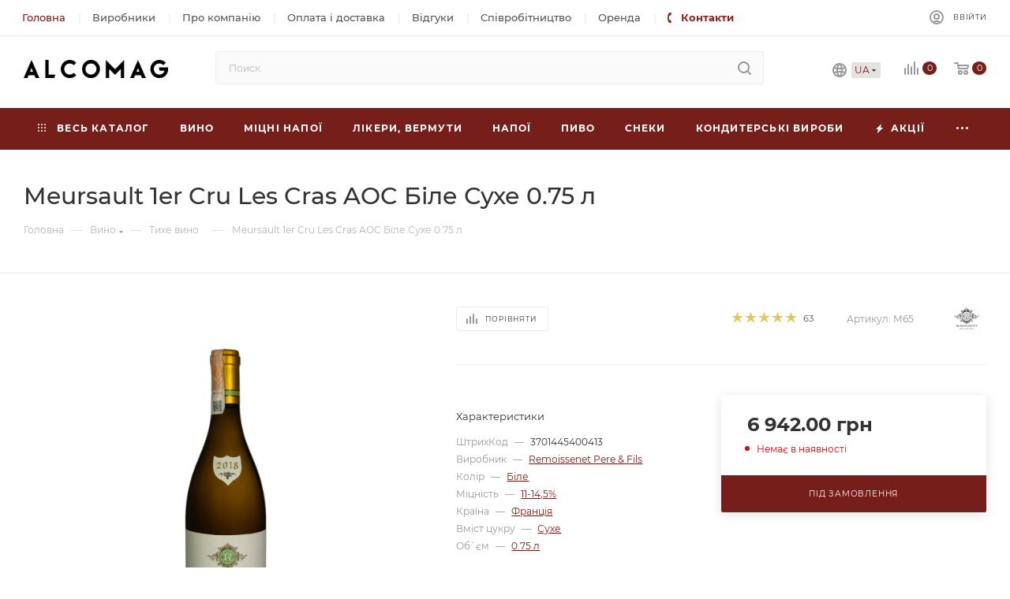

--- FILE ---
content_type: text/html; charset=UTF-8
request_url: https://alcomag.ua/ua/meursault-1er-cru-les-cras-aoc-beloe-sukhoe-0-75-l/
body_size: 92629
content:
<!DOCTYPE html>
<html xmlns="http://www.w3.org/1999/xhtml" xml:lang="ua" lang="ua"  >
<head><link rel="canonical" href="https://alcomag.ua/ua/meursault-1er-cru-les-cras-aoc-beloe-sukhoe-0-75-l/" />
	<title>Купити Meursault 1er Cru Les Cras AOC Біле Сухе 0.75 л в Україні за кращою ціною | Alcomag</title>
	<meta name="viewport" content="initial-scale=1.0, width=device-width" />
	<meta name="HandheldFriendly" content="true" />
	<meta name="yes" content="yes" />
	<meta name="apple-mobile-web-app-status-bar-style" content="black" />
	<meta name="SKYPE_TOOLBAR" content="SKYPE_TOOLBAR_PARSER_COMPATIBLE" />
	<meta http-equiv="Content-Type" content="text/html; charset=UTF-8" />
<meta name="robots" content="index, follow" />
<meta name="keywords" content="meursault 1er cru les cras aoc белое сухое 0.75 л" />
<meta name="description" content="Meursault 1er Cru Les Cras AOC Біле Сухе 0.75 л в інтернет-магазині з доставкою ✴️ Тільки 100% оригінал ❗ Найкращі ціни ✔️ Професійна консультація ☎️ 097 974 06 60" />
<script data-skip-moving="true">(function(w, d, n) {var cl = "bx-core";var ht = d.documentElement;var htc = ht ? ht.className : undefined;if (htc === undefined || htc.indexOf(cl) !== -1){return;}var ua = n.userAgent;if (/(iPad;)|(iPhone;)/i.test(ua)){cl += " bx-ios";}else if (/Android/i.test(ua)){cl += " bx-android";}cl += (/(ipad|iphone|android|mobile|touch)/i.test(ua) ? " bx-touch" : " bx-no-touch");cl += w.devicePixelRatio && w.devicePixelRatio >= 2? " bx-retina": " bx-no-retina";var ieVersion = -1;if (/AppleWebKit/.test(ua)){cl += " bx-chrome";}else if ((ieVersion = getIeVersion()) > 0){cl += " bx-ie bx-ie" + ieVersion;if (ieVersion > 7 && ieVersion < 10 && !isDoctype()){cl += " bx-quirks";}}else if (/Opera/.test(ua)){cl += " bx-opera";}else if (/Gecko/.test(ua)){cl += " bx-firefox";}if (/Macintosh/i.test(ua)){cl += " bx-mac";}ht.className = htc ? htc + " " + cl : cl;function isDoctype(){if (d.compatMode){return d.compatMode == "CSS1Compat";}return d.documentElement && d.documentElement.clientHeight;}function getIeVersion(){if (/Opera/i.test(ua) || /Webkit/i.test(ua) || /Firefox/i.test(ua) || /Chrome/i.test(ua)){return -1;}var rv = -1;if (!!(w.MSStream) && !(w.ActiveXObject) && ("ActiveXObject" in w)){rv = 11;}else if (!!d.documentMode && d.documentMode >= 10){rv = 10;}else if (!!d.documentMode && d.documentMode >= 9){rv = 9;}else if (d.attachEvent && !/Opera/.test(ua)){rv = 8;}if (rv == -1 || rv == 8){var re;if (n.appName == "Microsoft Internet Explorer"){re = new RegExp("MSIE ([0-9]+[\.0-9]*)");if (re.exec(ua) != null){rv = parseFloat(RegExp.$1);}}else if (n.appName == "Netscape"){rv = 11;re = new RegExp("Trident/.*rv:([0-9]+[\.0-9]*)");if (re.exec(ua) != null){rv = parseFloat(RegExp.$1);}}}return rv;}})(window, document, navigator);</script>

<link href="/bitrix/js/ui/fonts/opensans/ui.font.opensans.css?16724034772599"  rel="stylesheet" />
<link href="/bitrix/js/main/popup/dist/main.popup.bundle.css?167240347626961"  rel="stylesheet" />
<link href="/bitrix/cache/css/s1/aspro_max/page_4ca19618605ccb092fe51b141c47b7b1/page_4ca19618605ccb092fe51b141c47b7b1_v1.css?1742975138133743"  rel="stylesheet" />
<link href="/bitrix/cache/css/s1/aspro_max/default_ddb23c3c7120ffcf49cb4d0d2aa28512/default_ddb23c3c7120ffcf49cb4d0d2aa28512_v1.css?174297513863470"  rel="stylesheet" />
<link href="/bitrix/panel/main/popup.css?167240351023085"  rel="stylesheet" />
<link href="/bitrix/cache/css/s1/aspro_max/template_b3f1fdbdad1f46aa2340798205ef610a/template_b3f1fdbdad1f46aa2340798205ef610a_v1.css?17663854461466653"  data-template-style="true" rel="stylesheet" />




<meta name="theme-color" content="#761e19">
<style>:root{--theme-base-color: #761e19;--theme-base-opacity-color: #761e191a;--theme-base-color-hue:3;--theme-base-color-saturation:65%;--theme-base-color-lightness:28%;}</style>
<script data-skip-moving="true">window.lazySizesConfig = window.lazySizesConfig || {};lazySizesConfig.loadMode = 1;lazySizesConfig.expand = 200;lazySizesConfig.expFactor = 1;lazySizesConfig.hFac = 0.1;window.lazySizesConfig.lazyClass = "lazy";</script>
<script src="/bitrix/templates/aspro_max/js/lazysizes.min.js" data-skip-moving="true" defer=""></script>
<script src="/bitrix/templates/aspro_max/js/ls.unveilhooks.min.js" data-skip-moving="true" defer=""></script>
<link href="/bitrix/templates/aspro_max/css/print.css?167240351123580" data-template-style="true" rel="stylesheet" media="print">
					<script data-skip-moving="true" src="/bitrix/js/aspro.max/jquery-2.1.3.min.js"></script>
					<script data-skip-moving="true" src="/bitrix/templates/aspro_max/js/speed.min.js?=1672403511"></script>
<link rel="icon" type="image/png" sizes="96x96" href="/bitrix/templates/aspro_max/favicon/favicon-96x96.png" />
<link rel="icon" type="image/svg+xml" href="/bitrix/templates/aspro_max/favicon/favicon.svg" />
<link rel="shortcut icon" href="/bitrix/templates/aspro_max/favicon/favicon.ico" />
<link rel="apple-touch-icon" sizes="180x180" href="/bitrix/templates/aspro_max/favicon/apple-touch-icon.png" />
<meta name="apple-mobile-web-app-title" content="ALCOMAG" />
<link rel="manifest" href="/bitrix/templates/aspro_max/favicon/site.webmanifest" />
<meta property="og:description" content="Meursault 1er Cru Les Cras AOC Біле Сухе 0.75 л" />
<meta property="og:image" content="https://alcomag.ua:443/upload/iblock/ab9/g0pnlsfbon20pao1saemzhj7igfgmhc5.jpeg" />
<link rel="image_src" href="https://alcomag.ua:443/upload/iblock/ab9/g0pnlsfbon20pao1saemzhj7igfgmhc5.jpeg"  />
<meta property="og:title" content="Купити Meursault 1er Cru Les Cras AOC Біле Сухе 0.75 л в Україні за кращою ціною | Alcomag" />
<meta property="og:type" content="website" />
<meta property="og:url" content="https://alcomag.ua:443/ua/meursault-1er-cru-les-cras-aoc-beloe-sukhoe-0-75-l/" />
<link rel="alternate" hreflang="uk" href="https://alcomag.ua/ua/meursault-1er-cru-les-cras-aoc-beloe-sukhoe-0-75-l/" />
<link rel="alternate" hreflang="ru" href="https://alcomag.ua/meursault-1er-cru-les-cras-aoc-beloe-sukhoe-0-75-l/" />
<script type="application/ld+json" data-skip-moving="true">{"@context":"http:\/\/schema.org","@type":"WebPage","name":"\u0418\u043d\u0442\u0435\u0440\u043d\u0435\u0442-\u043c\u0430\u0433\u0430\u0437\u0438\u043d \u0430\u043b\u043a\u043e\u0433\u043e\u043b\u044c\u043d\u044b\u0445 \u043d\u0430\u043f\u0438\u0442\u043a\u043e\u0432 Alcomag","image":"https:\/\/alcomag.ua\/images\/alcomag_logo.png","description":"\u041a\u0443\u043f\u0438\u0442\u044c \u0430\u043b\u043a\u043e\u0433\u043e\u043b\u044c\u043d\u044b\u0435 \u043d\u0430\u043f\u0438\u0442\u043a\u0438 \u0432 \u0423\u043a\u0440\u0430\u0438\u043d\u0435: \u041a\u0438\u0435\u0432, \u0414\u043d\u0435\u043f\u0440, \u0425\u0430\u0440\u044c\u043a\u043e\u0432, \u041e\u0434\u0435\u0441\u0441\u0430. \u041b\u0443\u0447\u0448\u0438\u0435 \u0446\u0435\u043d\u044b \u043e\u0442 \u043f\u043e\u0441\u0442\u0430\u0432\u0449\u0438\u043a\u0430! \u0421\u0430\u043c\u044b\u0439 \u0431\u043e\u043b\u044c\u0448\u043e\u0439 \u0432\u044b\u0431\u043e\u0440 \u044d\u043b\u0438\u0442\u043d\u043e\u0433\u043e \u0430\u043b\u043a\u043e\u0433\u043e\u043b\u044f. \u0414\u043e\u0441\u0442\u0430\u0432\u043a\u0430 \u043d\u0430 \u0441\u043b\u0435\u0434\u0443\u044e\u0449\u0438\u0439 \u0434\u0435\u043d\u044c","publisher":{"@context":"http:\/\/schema.org","@type":"Organization","address":{"@type":"PostalAddress","addressCountry":"\u0423\u043a\u0440\u0430\u0438\u043d\u0430","addressRegion":"\u0414\u043d\u0435\u043f\u0440\u043e\u043f\u0435\u0442\u0440\u043e\u0432\u0441\u043a","addressLocality":"\u0414\u043d\u0435\u043f\u0440","streetAddress":"\u0443\u043b. \u042e\u0440\u0438\u044f \u041a\u043e\u043d\u0434\u0440\u0430\u0442\u044e\u043a\u0430 2","postalCode":"49100","telephone":"+38 (097) 974 06 60"},"email":"info@alcomag.com.ua","logo":"https:\/\/alcomag.ua\/images\/alcomag_logo.png","image":"https:\/\/alcomag.ua\/images\/alcomag_logo.png","name":"Alcomag"}}</script>
<script type="application/ld+json" data-skip-moving="true">{"@context":"http:\/\/schema.org","@type":"Product","name":"Meursault 1er Cru Les Cras AOC \u0411\u0456\u043b\u0435 \u0421\u0443\u0445\u0435 0.75 \u043b","image":"https:\/\/alcomag.ua\/upload\/iblock\/18f\/g4spb0a91i7rf4jwgbrjiapx5jden0sv.jpeg","description":"\u041a\u043e\u043b\u0456\u0440 \u0441\u0432\u0456\u0442\u043b\u043e-\u0441\u043e\u043b\u043e\u043c'\u044f\u043d\u0438\u0439 \u0456\u0437 \u0437\u043e\u043b\u043e\u0442\u0438\u0441\u0442\u0438\u043c\u0438 \u0432\u0456\u0434\u0431\u043b\u0438\u0441\u043a\u0430\u043c\u0438. \u041e\u0441\u0432\u0456\u0436\u0430\u044e\u0447\u0438\u0439 \u0430\u0440\u043e\u043c\u0430\u0442 \u0432\u0438\u043d\u0430 \u0440\u043e\u0437\u043a\u0440\u0438\u0432\u0430\u0454\u0442\u044c\u0441\u044f \u043d\u043e\u0442\u0430\u043c\u0438 \u0446\u0438\u0442\u0440\u0443\u0441\u043e\u0432\u0438\u0445 \u0442\u0430 \u0442\u0440\u043e\u043f\u0456\u0447\u043d\u0438\u0445 \u0444\u0440\u0443\u043a\u0442\u0456\u0432, \u043c\u0435\u0434\u0443 \u0442\u0430 \u0433\u043e\u0440\u0456\u0445\u0456\u0432. \u0412\u0438\u043d\u043e \u043c\u0430\u0454 \u0441\u0432\u0456\u0436\u0438\u0439, \u0444\u0440\u0443\u043a\u0442\u043e\u0432\u0438\u0439 \u0441\u043c\u0430\u043a \u0437 \u0442\u043e\u043d\u0430\u043c\u0438 \u0434\u0438\u043d\u0456, \u0446\u0438\u0442\u0440\u0443\u0441\u043e\u0432\u0438\u0445 \u0456 \u043f\u0440\u044f\u043d\u043e\u0449\u0456\u0432, \u0437 \u0432\u0438\u0442\u043e\u043d\u0447\u0435\u043d\u043e\u044e \u043a\u0438\u0441\u043b\u0438\u043d\u043a\u043e\u044e \u0442\u0430 \u0447\u0438\u0441\u0442\u0438\u043c \u043f\u0456\u0441\u043b\u044f\u0441\u043c\u0430\u043a\u043e\u043c. \u0412\u0456\u0434\u043c\u0456\u043d\u043d\u043e \u043f\u043e\u0454\u0434\u043d\u0443\u0454\u0442\u044c\u0441\u044f \u0437\u0456 \u0441\u0442\u0440\u0430\u0432\u0430\u043c\u0438 \u0437 \u043c\u043e\u0440\u0435\u043f\u0440\u043e\u0434\u0443\u043a\u0442\u0456\u0432, \u0440\u0438\u0431\u0438, \u043b\u0435\u0433\u043a\u0438\u043c\u0438 \u0441\u0430\u043b\u0430\u0442\u0430\u043c\u0438 \u0442\u0430 \u0444\u0440\u0443\u043a\u0442\u0430\u043c\u0438.\r\n \r\n\u0412 \u0456\u043d\u0442\u0435\u0440\u043d\u0435\u0442-\u043c\u0430\u0433\u0430\u0437\u0438\u043d\u0456 \u0410\u041b\u041a\u041e\u041c\u0410\u0413 \u043c\u043e\u0436\u043d\u0430 \u0437\u0430\u043c\u043e\u0432\u0438\u0442\u0438 \u0442\u0438\u0445\u0435 \u0432\u0438\u043d\u043e Meursault 1er Cru Les Cras AOC \u0411\u0456\u043b\u0435 \u0421\u0443\u0445\u0435 0.75 \u043b \u0437 \u0444\u0440\u0430\u043d\u0446\u0443\u0437\u044c\u043a\u043e\u0433\u043e \u0432\u0438\u043d\u043e\u0440\u043e\u0431\u043d\u043e\u0433\u043e \u0440\u0435\u0433\u0456\u043e\u043d\u0443 \u0437\u0430 \u0434\u043e\u0441\u0442\u0443\u043f\u043d\u043e\u044e \u0446\u0456\u043d\u043e\u044e. \u041c\u0438 \u0441\u043a\u043b\u0430\u0434\u0430\u0454\u043c\u043e \u043a\u0430\u0440\u0442\u043a\u0443 \u0442\u043e\u0432\u0430\u0440\u0443 \u0442\u0430\u043a\u0438\u043c \u0447\u0438\u043d\u043e\u043c, \u0449\u043e\u0431 \u043f\u043e\u043a\u0443\u043f\u0435\u0446\u044c \u043c\u0456\u0433 \u043d\u0435 \u0442\u0456\u043b\u044c\u043a\u0438 \u043e\u0442\u0440\u0438\u043c\u0430\u0442\u0438 \u0456\u043d\u0444\u043e\u0440\u043c\u0430\u0446\u0456\u044e \u043f\u0440\u043e \u043c\u0456\u0446\u043d\u0456\u0441\u0442\u044c, \u0432\u043c\u0456\u0441\u0442 \u0446\u0443\u043a\u0440\u0443 \u0442\u0430 \u0432\u0438\u0442\u0440\u0438\u043c\u043a\u0443 \u043d\u0430\u043f\u043e\u044e, \u0430\u043b\u0435 \u0439 \u0432\u043f\u0435\u0432\u043d\u0438\u0442\u0438\u0441\u044c \u0443 \u0441\u043f\u0440\u0430\u0432\u0436\u043d\u043e\u0441\u0442\u0456 \u043f\u0440\u043e\u0434\u0443\u043a\u0446\u0456\u0457 \u0448\u043b\u044f\u0445\u043e\u043c \u0432\u0438\u0432\u0447\u0435\u043d\u043d\u044f \u043a\u043e\u043d\u0442\u0440\u0435\u0442\u0438\u043a\u0435\u0442\u043a\u0438. \u0410\u041b\u041a\u041e\u041c\u0410\u0413 \u0440\u0435\u0430\u043b\u0456\u0437\u0443\u0454 \u043f\u0440\u043e\u0434\u0443\u043a\u0446\u0456\u044e \u0432 \u043e\u0440\u0438\u0433\u0456\u043d\u0430\u043b\u044c\u043d\u0456\u0439 \u0442\u0430\u0440\u0456 \u0442\u0430 \u043f\u0438\u043b\u044c\u043d\u043e \u0441\u0442\u0435\u0436\u0438\u0442\u044c \u0437\u0430 \u043d\u0430\u044f\u0432\u043d\u0456\u0441\u0442\u044e \u0443 \u0432\u0438\u0440\u043e\u0431\u043d\u0438\u043a\u0430 \u0456 \u0439\u043e\u0433\u043e \u0442\u043e\u0432\u0430\u0440\u0456\u0432 \u0443\u0441\u0456\u0445 \u043d\u0435\u043e\u0431\u0445\u0456\u0434\u043d\u0438\u0445 \u0441\u0435\u0440\u0442\u0438\u0444\u0456\u043a\u0430\u0442\u0456\u0432. \u0423 \u043d\u0430\u0448\u043e\u043c\u0443 \u043a\u0430\u0442\u0430\u043b\u043e\u0437\u0456 \u043f\u0440\u0435\u0434\u0441\u0442\u0430\u0432\u043b\u0435\u043d\u0456 \u0432\u0438\u043d\u0430, \u0449\u043e \u043f\u043e\u0441\u0442\u0430\u0432\u043b\u044f\u044e\u0442\u044c\u0441\u044f \u0431\u0435\u0437\u043f\u043e\u0441\u0435\u0440\u0435\u0434\u043d\u044c\u043e \u0456\u0437 \u0437\u0430\u0432\u043e\u0434\u0456\u0432 \u0431\u0440\u0435\u043d\u0434\u0456\u0432. \u041c\u0438 \u043d\u0430\u0434\u0441\u0438\u043b\u0430\u0454\u043c\u043e \u043f\u043e\u0448\u0442\u043e\u044e \u043f\u043e \u0432\u0441\u0456\u0439 \u0423\u043a\u0440\u0430\u0457\u043d\u0456. \u0423 \u0414\u043d\u0456\u043f\u0440\u0456 \u0442\u0430 \u041a\u0438\u0454\u0432\u0456 \u043f\u0440\u0430\u0446\u044e\u0454 \u043a\u0443\u0440'\u0454\u0440\u0441\u044c\u043a\u0430 \u0434\u043e\u0441\u0442\u0430\u0432\u043a\u0430 \u043c\u0430\u0433\u0430\u0437\u0438\u043d\u0443.","sku":3837,"mpn":"\u041c65","gtin":"3701445400413","brand":{"@type":"Brand","name":"Remoissenet Pere & Fils"},"aggregateRating":{"@type":"AggregateRating","ratingValue":"4.9","reviewCount":"63","bestRating":"5","worstRating":"1"},"offers":{"@type":"Offer","priceCurrency":"UAH","price":6942,"url":"https:\/\/alcomag.ua\/ua\/meursault-1er-cru-les-cras-aoc-beloe-sukhoe-0-75-l\/","itemCondition":"http:\/\/schema.org\/NewCondition","availability":"http:\/\/schema.org\/OutOfStock","seller":{"@type":"Organization","name":"Alcomag"},"priceValidUntil":"2026-01-22 03:32:23"},"review":{"@type":"Review","author":{"@type":"Organization","name":"Alcomag"}}}</script>

					<!-- Google Tag Manager -->
<script data-skip-moving=true>
    (function(w,d,s,l,i){w[l]=w[l]||[];w[l].push({'gtm.start':
            new Date().getTime(),event:'gtm.js'});var f=d.getElementsByTagName(s)[0],
        j=d.createElement(s),dl=l!='dataLayer'?'&l='+l:'';j.async=true;j.src=
        'https://www.googletagmanager.com/gtm.js?id='+i+dl;f.parentNode.insertBefore(j,f);
    })(window,document,'script','dataLayer','GTM-MH6WWZW');
</script>
<!-- End Google Tag Manager -->

	</head>
<body class=" site_s1  fill_bg_n catalog-delayed-btn-N theme-light" id="main" data-site="/ua/">
		
	<div id="panel"></div>
<noscript data-skip-moving=true><iframe src="https://www.googletagmanager.com/ns.html?id=GTM-MH6WWZW" height="0" width="0" style="display:none;visibility:hidden"></iframe></noscript>
	
		        <!--'start_frame_cache_basketitems-component-block'-->                                	<div id="ajax_basket"></div>
                <!--'end_frame_cache_basketitems-component-block'-->                        <div class="cd-modal-bg"></div>
        <script data-skip-moving="true">var solutionName = 'arMaxOptions';</script>
        <script src="/bitrix/templates/aspro_max/js/setTheme.php?site_id=s1&site_dir=/ua/" data-skip-moving="true"></script>
        		<div class="wrapper1  header_bgcolored long_header colored_header basket_normal basket_fill_WHITE side_LEFT block_side_NORMAL catalog_icons_N banner_auto with_fast_view mheader-v1 header-v8 header-font-lower_N regions_N title_position_LEFT fill_ footer-v1 front-vindex1 mfixed_Y mfixed_view_always title-v3 lazy_Y with_phones compact-catalog dark-hover-overlay vertical-catalog-img landing-normal big-banners-mobile-normal bottom-icons-panel-N compact-breadcrumbs-Y catalog-delayed-btn-N  ">

<div class="mega_fixed_menu scrollblock">
    <div class="maxwidth-theme">
        <svg class="svg svg-close" width="14" height="14" viewBox="0 0 14 14">
            <path data-name="Rounded Rectangle 568 copy 16" d="M1009.4,953l5.32,5.315a0.987,0.987,0,0,1,0,1.4,1,1,0,0,1-1.41,0L1008,954.4l-5.32,5.315a0.991,0.991,0,0,1-1.4-1.4L1006.6,953l-5.32-5.315a0.991,0.991,0,0,1,1.4-1.4l5.32,5.315,5.31-5.315a1,1,0,0,1,1.41,0,0.987,0.987,0,0,1,0,1.4Z" transform="translate(-1001 -946)"></path>
        </svg>
        <i class="svg svg-close mask arrow"></i>
        <div class="row">
            <div class="col-md-9">
                <div class="left_menu_block">
                    <div class="logo_block flexbox flexbox--row align-items-normal">
                        <div class="logo">
                            <a href="/ua/"><img src="/upload/CMax/c1e/vk8xuiotymgp30qt7w8yqdxcyr0klf3o.png" alt="Alcomag" title="Alcomag" data-src="" /></a>                        </div>
                        <div class="top-description addr">
                            <span>
    <b style="color: #222;">Обработка заказов<br/>Пн-Пт с 9:00 до 18:00</b>
</span>                        </div>
                    </div>
                    <div class="search_block">
                        <div class="search_wrap">
                            <div class="search-block">
                                				<div class="search-wrapper">
				<div id="title-search_mega_menu">
					<form action="/ua/search/" class="search">
						<div class="search-input-div">
							<input class="search-input" id="title-search-input_mega_menu" type="text" name="q" value="" placeholder="Поиск" size="20" maxlength="50" autocomplete="off" />
						</div>
						<div class="search-button-div">
							<button class="btn btn-search" type="submit" name="s" value="Шукати"><i class="svg inline  svg-inline-search2" aria-hidden="true" ><svg class="" width="17" height="17" viewBox="0 0 17 17" aria-hidden="true"><path class="cls-1" d="M16.709,16.719a1,1,0,0,1-1.412,0l-3.256-3.287A7.475,7.475,0,1,1,15,7.5a7.433,7.433,0,0,1-1.549,4.518l3.258,3.289A1,1,0,0,1,16.709,16.719ZM7.5,2A5.5,5.5,0,1,0,13,7.5,5.5,5.5,0,0,0,7.5,2Z"></path></svg></i></button>
							<span class="close-block inline-search-hide"><span class="svg svg-close close-icons"></span></span>
						</div>
					</form>
				</div>
			</div>
	                            </div>
                        </div>
                    </div>
                                            <!-- noindex -->
                        <div class="burger_menu_wrapper">
                            <div class="bottom_links_wrapper row">
                    <div class="menu-item col-md-4 unvisible dropdown catalog wide_menu  ">
            <div class="wrap">
                <a class="dropdown-toggle" href="/ua/vino/">
                    <div class="link-title color-theme-hover">
                                                Вино                    </div>
                </a>
                                    <span class="tail"></span>
                    <div class="burger-dropdown-menu">
                        <div class="menu-wrapper" >
                            
                                                                                                <div class="  ">
                                                                        <a href="/ua/vino/tikhoe/" class="color-theme-hover" title="Тихе">
                                        <span class="name option-font-bold">Тихе</span>
                                    </a>
                                                                    </div>
                            
                                                                                                <div class="  ">
                                                                        <a href="/ua/vino/igristoe/" class="color-theme-hover" title="Ігристе">
                                        <span class="name option-font-bold">Ігристе</span>
                                    </a>
                                                                    </div>
                            
                                                                                                <div class="  ">
                                                                        <a href="/ua/vino/shampanskoe/" class="color-theme-hover" title="Шампанське">
                                        <span class="name option-font-bold">Шампанське</span>
                                    </a>
                                                                    </div>
                                                    </div>
                    </div>
                            </div>
        </div>
                    <div class="menu-item col-md-4 unvisible dropdown catalog wide_menu  ">
            <div class="wrap">
                <a class="dropdown-toggle" href="/ua/krepkie-napitki/">
                    <div class="link-title color-theme-hover">
                                                Міцні напої                    </div>
                </a>
                                    <span class="tail"></span>
                    <div class="burger-dropdown-menu">
                        <div class="menu-wrapper" >
                            
                                                                                                <div class="  ">
                                                                        <a href="/ua/krepkie-napitki/brendi/" class="color-theme-hover" title="Бренді">
                                        <span class="name option-font-bold">Бренді</span>
                                    </a>
                                                                    </div>
                            
                                                                                                <div class="  ">
                                                                        <a href="/ua/krepkie-napitki/viski/" class="color-theme-hover" title="Віскі">
                                        <span class="name option-font-bold">Віскі</span>
                                    </a>
                                                                    </div>
                            
                                                                                                <div class="  ">
                                                                        <a href="/ua/krepkie-napitki/vodka/" class="color-theme-hover" title="Горілка">
                                        <span class="name option-font-bold">Горілка</span>
                                    </a>
                                                                    </div>
                            
                                                                                                <div class="  ">
                                                                        <a href="/ua/krepkie-napitki/dzhin/" class="color-theme-hover" title="Джин">
                                        <span class="name option-font-bold">Джин</span>
                                    </a>
                                                                    </div>
                            
                                                                                                <div class="  ">
                                                                        <a href="/ua/krepkie-napitki/konyak/" class="color-theme-hover" title="Коньяк">
                                        <span class="name option-font-bold">Коньяк</span>
                                    </a>
                                                                    </div>
                            
                                                                                                <div class="  ">
                                                                        <a href="/ua/krepkie-napitki/kalvados/" class="color-theme-hover" title="Кальвадос">
                                        <span class="name option-font-bold">Кальвадос</span>
                                    </a>
                                                                    </div>
                            
                                                                                                <div class="  ">
                                                                        <a href="/ua/krepkie-napitki/rom/" class="color-theme-hover" title="Ром">
                                        <span class="name option-font-bold">Ром</span>
                                    </a>
                                                                    </div>
                            
                                                                                                <div class="  ">
                                                                        <a href="/ua/krepkie-napitki/tekila/" class="color-theme-hover" title="Текіла">
                                        <span class="name option-font-bold">Текіла</span>
                                    </a>
                                                                    </div>
                            
                                                                                                <div class="  ">
                                                                        <a href="/ua/krepkie-napitki/grappa/" class="color-theme-hover" title="Граппа">
                                        <span class="name option-font-bold">Граппа</span>
                                    </a>
                                                                    </div>
                            
                                                                                                <div class="  ">
                                                                        <a href="/ua/krepkie-napitki/chacha/" class="color-theme-hover" title="Чача">
                                        <span class="name option-font-bold">Чача</span>
                                    </a>
                                                                    </div>
                            
                                                                                                <div class="  ">
                                                                        <a href="/ua/krepkie-napitki/armanyak/" class="color-theme-hover" title="Арманьяк">
                                        <span class="name option-font-bold">Арманьяк</span>
                                    </a>
                                                                    </div>
                                                    </div>
                    </div>
                            </div>
        </div>
                    <div class="menu-item col-md-4 unvisible dropdown catalog wide_menu  ">
            <div class="wrap">
                <a class="dropdown-toggle" href="/ua/likery-vermuty/">
                    <div class="link-title color-theme-hover">
                                                Лікери, вермути                    </div>
                </a>
                                    <span class="tail"></span>
                    <div class="burger-dropdown-menu">
                        <div class="menu-wrapper" >
                            
                                                                                                <div class="  ">
                                                                        <a href="/ua/likery-vermuty/liker/" class="color-theme-hover" title="Лікери">
                                        <span class="name option-font-bold">Лікери</span>
                                    </a>
                                                                    </div>
                            
                                                                                                <div class="  ">
                                                                        <a href="/ua/likery-vermuty/vermut/" class="color-theme-hover" title="Вермути">
                                        <span class="name option-font-bold">Вермути</span>
                                    </a>
                                                                    </div>
                                                    </div>
                    </div>
                            </div>
        </div>
                    <div class="menu-item col-md-4 unvisible dropdown catalog wide_menu  ">
            <div class="wrap">
                <a class="dropdown-toggle" href="/ua/napitki/">
                    <div class="link-title color-theme-hover">
                                                Напої                    </div>
                </a>
                                    <span class="tail"></span>
                    <div class="burger-dropdown-menu">
                        <div class="menu-wrapper" >
                            
                                                                                                <div class="  ">
                                                                        <a href="/ua/napitki/sok/" class="color-theme-hover" title="Сік">
                                        <span class="name option-font-bold">Сік</span>
                                    </a>
                                                                    </div>
                            
                                                                                                <div class="  ">
                                                                        <a href="/ua/napitki/sirop/" class="color-theme-hover" title="Сироп">
                                        <span class="name option-font-bold">Сироп</span>
                                    </a>
                                                                    </div>
                            
                                                                                                <div class="  ">
                                                                        <a href="/ua/napitki/sladkaya-voda/" class="color-theme-hover" title="Солодка вода">
                                        <span class="name option-font-bold">Солодка вода</span>
                                    </a>
                                                                    </div>
                            
                                                                                                <div class="  ">
                                                                        <a href="/ua/napitki/mineralnaya-voda/" class="color-theme-hover" title="Мінеральна вода">
                                        <span class="name option-font-bold">Мінеральна вода</span>
                                    </a>
                                                                    </div>
                                                    </div>
                    </div>
                            </div>
        </div>
                    <div class="menu-item col-md-4 unvisible dropdown catalog wide_menu  ">
            <div class="wrap">
                <a class="" href="/ua/pivo/">
                    <div class="link-title color-theme-hover">
                                                Пиво                    </div>
                </a>
                            </div>
        </div>
                    <div class="menu-item col-md-4 unvisible    ">
            <div class="wrap">
                <a class="" href="/ua/sneki/">
                    <div class="link-title color-theme-hover">
                                                Снеки                    </div>
                </a>
                            </div>
        </div>
                    <div class="menu-item col-md-4 unvisible    ">
            <div class="wrap">
                <a class="" href="/ua/konditerskie-izdeliya/">
                    <div class="link-title color-theme-hover">
                                                Кондитерські вироби                    </div>
                </a>
                            </div>
        </div>
                    <div class="menu-item col-md-4 unvisible    ">
            <div class="wrap">
                <a class="" href="/ua/sale/">
                    <div class="link-title color-theme-hover">
                                                Акції                    </div>
                </a>
                            </div>
        </div>
                    <div class="menu-item col-md-4 unvisible    ">
            <div class="wrap">
                <a class="" href="/ua/contacts/">
                    <div class="link-title color-theme-hover">
                                                Контакти                    </div>
                </a>
                            </div>
        </div>
    </div>
                            <div class="bottom_links_wrapper row">
                    <div class="menu-item col-md-4 unvisible    active">
            <div class="wrap">
                <a class="" href="/ua/">
                    <div class="link-title color-theme-hover">
                                                Головна                    </div>
                </a>
                            </div>
        </div>
                    <div class="menu-item col-md-4 unvisible    ">
            <div class="wrap">
                <a class="" href="/ua/brands/">
                    <div class="link-title color-theme-hover">
                                                Виробники                    </div>
                </a>
                            </div>
        </div>
                    <div class="menu-item col-md-4 unvisible dropdown   ">
            <div class="wrap">
                <a class="dropdown-toggle" href="/ua/company/">
                    <div class="link-title color-theme-hover">
                                                Про компанію                    </div>
                </a>
                                    <span class="tail"></span>
                    <div class="burger-dropdown-menu">
                        <div class="menu-wrapper" >
                            
                                                                                                <div class="  ">
                                                                        <a href="/ua/company/" class="color-theme-hover" title="Про компанію">
                                        <span class="name option-font-bold">Про компанію</span>
                                    </a>
                                                                    </div>
                            
                                                                                                <div class="  ">
                                                                        <a href="/ua/company/partnership/" class="color-theme-hover" title="Співробітництво">
                                        <span class="name option-font-bold">Співробітництво</span>
                                    </a>
                                                                    </div>
                            
                                                                                                <div class="  ">
                                                                        <a href="/ua/company/rent/" class="color-theme-hover" title="Оренда">
                                        <span class="name option-font-bold">Оренда</span>
                                    </a>
                                                                    </div>
                            
                                                                                                <div class="  ">
                                                                        <a href="/ua/company/reviews/" class="color-theme-hover" title="Відгуки">
                                        <span class="name option-font-bold">Відгуки</span>
                                    </a>
                                                                    </div>
                            
                                                                                                <div class="  ">
                                                                        <a href="/ua/company/licenses/" class="color-theme-hover" title="Ліцензії">
                                        <span class="name option-font-bold">Ліцензії</span>
                                    </a>
                                                                    </div>
                            
                                                                                                <div class="  ">
                                                                        <a href="/ua/company/docs/" class="color-theme-hover" title="Документи">
                                        <span class="name option-font-bold">Документи</span>
                                    </a>
                                                                    </div>
                            
                                                                                                <div class="  ">
                                                                        <a href="/ua/company/requisites/" class="color-theme-hover" title="Реквізити">
                                        <span class="name option-font-bold">Реквізити</span>
                                    </a>
                                                                    </div>
                            
                                                                                                <div class="  ">
                                                                        <a href="/ua/contacts/" class="color-theme-hover" title="Контакти">
                                        <span class="name option-font-bold">Контакти</span>
                                    </a>
                                                                    </div>
                                                    </div>
                    </div>
                            </div>
        </div>
                    <div class="menu-item col-md-4 unvisible    ">
            <div class="wrap">
                <a class="" href="/ua/help/delivery/">
                    <div class="link-title color-theme-hover">
                                                Оплата і доставка                    </div>
                </a>
                            </div>
        </div>
                    <div class="menu-item col-md-4 unvisible    ">
            <div class="wrap">
                <a class="" href="/ua/company/reviews/">
                    <div class="link-title color-theme-hover">
                                                Відгуки                    </div>
                </a>
                            </div>
        </div>
                    <div class="menu-item col-md-4 unvisible    ">
            <div class="wrap">
                <a class="" href="/ua/company/partnership/">
                    <div class="link-title color-theme-hover">
                                                Співробітництво                    </div>
                </a>
                            </div>
        </div>
                    <div class="menu-item col-md-4 unvisible    ">
            <div class="wrap">
                <a class="" href="/ua/company/rent/">
                    <div class="link-title color-theme-hover">
                                                Оренда                    </div>
                </a>
                            </div>
        </div>
                    <div class="menu-item col-md-4 unvisible  icon sale_icon  ">
            <div class="wrap">
                <a class="" href="/ua/contacts/">
                    <div class="link-title color-theme-hover">
                                                    <i class="svg inline  svg-inline-Phone_black" aria-hidden="true" ><svg class="" width="5" height="13" viewBox="0 0 5 13"><path class="cls-phone" d="M785.738,193.457a22.174,22.174,0,0,0,1.136,2.041,0.62,0.62,0,0,1-.144.869l-0.3.3a0.908,0.908,0,0,1-.805.33,4.014,4.014,0,0,1-1.491-.274c-1.2-.679-1.657-2.35-1.9-3.664a13.4,13.4,0,0,1,.024-5.081c0.255-1.316.73-2.991,1.935-3.685a4.025,4.025,0,0,1,1.493-.288,0.888,0.888,0,0,1,.8.322l0.3,0.3a0.634,0.634,0,0,1,.113.875c-0.454.8-.788,1.37-1.132,2.045-0.143.28-.266,0.258-0.557,0.214l-0.468-.072a0.532,0.532,0,0,0-.7.366,8.047,8.047,0,0,0-.023,4.909,0.521,0.521,0,0,0,.7.358l0.468-.075c0.291-.048.4-0.066,0.555,0.207h0Z" transform="translate(-782 -184)"/></svg></i>                                                Контакти                    </div>
                </a>
                            </div>
        </div>
    </div>
                        </div>
                        <!-- /noindex -->
                                                        </div>
            </div>
            <div class="col-md-3">
                <div class="right_menu_block">
                    <div class="contact_wrap">
                        <div class="info">
                            <div class="phone blocks">
                                <div class="">
                                                                    <!-- noindex -->
            <div class="phone with_dropdown white sm">
                                <div class="wrap">
                    <div>
                                                <i class="svg inline  svg-inline-phone" aria-hidden="true" ><svg xmlns="http://www.w3.org/2000/svg" width="5" height="11" viewBox="0 0 5 11"><path  data-name="Shape 51 copy 13" class="cls-1" d="M402.738,141a18.086,18.086,0,0,0,1.136,1.727,0.474,0.474,0,0,1-.144.735l-0.3.257a1,1,0,0,1-.805.279,4.641,4.641,0,0,1-1.491-.232,4.228,4.228,0,0,1-1.9-3.1,9.614,9.614,0,0,1,.025-4.3,4.335,4.335,0,0,1,1.934-3.118,4.707,4.707,0,0,1,1.493-.244,0.974,0.974,0,0,1,.8.272l0.3,0.255a0.481,0.481,0,0,1,.113.739c-0.454.677-.788,1.159-1.132,1.731a0.43,0.43,0,0,1-.557.181l-0.468-.061a0.553,0.553,0,0,0-.7.309,6.205,6.205,0,0,0-.395,2.079,6.128,6.128,0,0,0,.372,2.076,0.541,0.541,0,0,0,.7.3l0.468-.063a0.432,0.432,0,0,1,.555.175h0Z" transform="translate(-399 -133)"/></svg></i><a rel="nofollow" href="tel:+380979740660">+38 (097) 974-06-60</a>
                                            </div>
                </div>
                                                <div class="dropdown with_icons">
                        <div class="wrap scrollblock">
                                                                                            <div class="more_phone"><a rel="nofollow"  href="tel:+380979740660"><span class="icon"><img data-lazyload class="lazy iconset_icon iconset_icon--img" src="[data-uri]" data-src="/upload/aspro.max/iconset/header_phones/2b6/h754e6zg20j5pj6qonxgmzw6q0mcmwac.png" title="h754e6zg20j5pj6qonxgmzw6q0mcmwac.png" style="max-width:16px;max-height:16px;" /></span>+38 (097) 974-06-60<span class="descr">Відділ продажу</span></a></div>
                                                                                            <div class="more_phone"><a rel="nofollow"  href="tel:+380509740660"><span class="icon"><img data-lazyload class="lazy iconset_icon iconset_icon--img" src="[data-uri]" data-src="/upload/aspro.max/iconset/header_phones/d6d/cxah5k0wqfxsf3gqjrsvgvie8qby67fv.svg" title="cxah5k0wqfxsf3gqjrsvgvie8qby67fv.svg" style="max-width:16px;max-height:16px;" /></span>+38 (050) 974-06-60<span class="descr">Обробка замовлень</span></a></div>
                                                                                            <div class="more_phone"><a rel="nofollow"  href="tel:+380938740660"><span class="icon"><img data-lazyload class="lazy iconset_icon iconset_icon--img" src="[data-uri]" data-src="/upload/aspro.max/iconset/header_phones/aba/iz9zp2lsks3oljojc0ta7scn9s6j713k.png" title="iz9zp2lsks3oljojc0ta7scn9s6j713k.png" style="max-width:16px;max-height:16px;" /></span>+38 (093) 874-06-60<span class="descr">Обробка побажань</span></a></div>
                                                    </div>
                    </div>
                    <i class="svg inline  svg-inline-down" aria-hidden="true" ><svg xmlns="http://www.w3.org/2000/svg" width="5" height="3" viewBox="0 0 5 3"><path class="cls-1" d="M250,80h5l-2.5,3Z" transform="translate(-250 -80)"/></svg></i>                            </div>
            <!-- /noindex -->
                                                </div>
                                <div class="callback_wrap">
                                    <span class="callback-block animate-load font_upper colored" data-event="jqm" data-param-form_id="CALLBACK" data-name="callback">Заказать звонок</span>
                                </div>
                            </div>
                            <div class="question_button_wrapper">
								<span class="btn btn-lg btn-transparent-border-color btn-wide animate-load colored_theme_hover_bg-el" data-event="jqm" data-param-form_id="ASK" data-name="ask">
									Задать вопрос								</span>
                            </div>
                            <div class="person_wrap">
        <!--'start_frame_cache_header-auth-block1'-->        <!-- noindex --><div class="auth_wr_inner "><a rel="nofollow" title="Мій кабінет" class="personal-link dark-color animate-load" data-event="jqm" data-param-type="auth" data-param-backurl="/ua/meursault-1er-cru-les-cras-aoc-beloe-sukhoe-0-75-l/" data-name="auth" href="/ua/personal/"><i class="svg inline big svg-inline-cabinet" aria-hidden="true" title="Мій кабінет"><svg class="" width="18" height="18" viewBox="0 0 18 18"><path data-name="Ellipse 206 copy 4" class="cls-1" d="M909,961a9,9,0,1,1,9-9A9,9,0,0,1,909,961Zm2.571-2.5a6.825,6.825,0,0,0-5.126,0A6.825,6.825,0,0,0,911.571,958.5ZM909,945a6.973,6.973,0,0,0-4.556,12.275,8.787,8.787,0,0,1,9.114,0A6.973,6.973,0,0,0,909,945Zm0,10a4,4,0,1,1,4-4A4,4,0,0,1,909,955Zm0-6a2,2,0,1,0,2,2A2,2,0,0,0,909,949Z" transform="translate(-900 -943)"></path></svg></i><span class="wrap"><span class="name">Ввійти</span></span></a></div><!-- /noindex -->        <!--'end_frame_cache_header-auth-block1'-->
            <!--'start_frame_cache_mobile-basket-with-compare-block1'-->        <!-- noindex -->
                    <div class="menu middle">
                <ul>
                    <li class="counters">
                        <a rel="nofollow" class="js-open-basket dark-color basket-link basket ready " href="#">
                            <i class="svg  svg-inline-basket" aria-hidden="true" ><svg class="" width="19" height="16" viewBox="0 0 19 16"><path data-name="Ellipse 2 copy 9" class="cls-1" d="M956.047,952.005l-0.939,1.009-11.394-.008-0.952-1-0.953-6h-2.857a0.862,0.862,0,0,1-.952-1,1.025,1.025,0,0,1,1.164-1h2.327c0.3,0,.6.006,0.6,0.006a1.208,1.208,0,0,1,1.336.918L943.817,947h12.23L957,948v1Zm-11.916-3,0.349,2h10.007l0.593-2Zm1.863,5a3,3,0,1,1-3,3A3,3,0,0,1,945.994,954.005ZM946,958a1,1,0,1,0-1-1A1,1,0,0,0,946,958Zm7.011-4a3,3,0,1,1-3,3A3,3,0,0,1,953.011,954.005ZM953,958a1,1,0,1,0-1-1A1,1,0,0,0,953,958Z" transform="translate(-938 -944)"></path></svg></i>                            <span>Кошик<span class="count empted">0</span></span>
                        </a>
                    </li>
                    <li class="counters">
                        <a rel="nofollow" class="dark-color basket-link delay ready " href="/ua/basket/#delayed">
                            <i class="svg  svg-inline-basket" aria-hidden="true" ><svg xmlns="http://www.w3.org/2000/svg" width="16" height="13" viewBox="0 0 16 13"><defs><style>.clsw-1{fill:#fff;fill-rule:evenodd;}</style></defs><path class="clsw-1" d="M506.755,141.6l0,0.019s-4.185,3.734-5.556,4.973a0.376,0.376,0,0,1-.076.056,1.838,1.838,0,0,1-1.126.357,1.794,1.794,0,0,1-1.166-.4,0.473,0.473,0,0,1-.1-0.076c-1.427-1.287-5.459-4.878-5.459-4.878l0-.019A4.494,4.494,0,1,1,500,135.7,4.492,4.492,0,1,1,506.755,141.6Zm-3.251-5.61A2.565,2.565,0,0,0,501,138h0a1,1,0,1,1-2,0h0a2.565,2.565,0,0,0-2.506-2,2.5,2.5,0,0,0-1.777,4.264l-0.013.019L500,145.1l5.179-4.749c0.042-.039.086-0.075,0.126-0.117l0.052-.047-0.006-.008A2.494,2.494,0,0,0,503.5,135.993Z" transform="translate(-492 -134)"/></svg></i>                            <span>Відкладені<span class="count empted">0</span></span>
                        </a>
                    </li>
                </ul>
            </div>
                            <div class="menu middle">
                <ul>
                    <li class="counters">
                        <a rel="nofollow" class="dark-color basket-link compare ready " href="/ua/compare.php">
                            <i class="svg inline  svg-inline-compare " aria-hidden="true" ><svg xmlns="http://www.w3.org/2000/svg" width="18" height="17" viewBox="0 0 18 17"><defs><style>.cls-1{fill:#333;fill-rule:evenodd;}</style></defs><path  data-name="Rounded Rectangle 865" class="cls-1" d="M597,78a1,1,0,0,1,1,1v9a1,1,0,0,1-2,0V79A1,1,0,0,1,597,78Zm4-6a1,1,0,0,1,1,1V88a1,1,0,0,1-2,0V73A1,1,0,0,1,601,72Zm4,8a1,1,0,0,1,1,1v7a1,1,0,0,1-2,0V81A1,1,0,0,1,605,80Zm-12-5a1,1,0,0,1,1,1V88a1,1,0,0,1-2,0V76A1,1,0,0,1,593,75Zm-4,5a1,1,0,0,1,1,1v7a1,1,0,0,1-2,0V81A1,1,0,0,1,589,80Z" transform="translate(-588 -72)"/></svg>
</i>                            <span>Порівняння товарів<span class="count empted">0</span></span>
                        </a>
                    </li>
                </ul>
            </div>
                <!-- /noindex -->
        <!--'end_frame_cache_mobile-basket-with-compare-block1'-->                                </div>
                        </div>
                    </div>
                    <div class="footer_wrap">
                        
        
                    <div class="email blocks color-theme-hover">
                <i class="svg inline  svg-inline-email" aria-hidden="true" ><svg xmlns="http://www.w3.org/2000/svg" width="11" height="9" viewBox="0 0 11 9"><path  data-name="Rectangle 583 copy 16" class="cls-1" d="M367,142h-7a2,2,0,0,1-2-2v-5a2,2,0,0,1,2-2h7a2,2,0,0,1,2,2v5A2,2,0,0,1,367,142Zm0-2v-3.039L364,139h-1l-3-2.036V140h7Zm-6.634-5,3.145,2.079L366.634,135h-6.268Z" transform="translate(-358 -133)"/></svg></i>                <a href="mailto:info@alcomag.com.ua">info@alcomag.com.ua</a><br>            </div>
        
        
                    <div class="address blocks">
                <i class="svg inline  svg-inline-addr" aria-hidden="true" ><svg xmlns="http://www.w3.org/2000/svg" width="9" height="12" viewBox="0 0 9 12"><path class="cls-1" d="M959.135,82.315l0.015,0.028L955.5,87l-3.679-4.717,0.008-.013a4.658,4.658,0,0,1-.83-2.655,4.5,4.5,0,1,1,9,0A4.658,4.658,0,0,1,959.135,82.315ZM955.5,77a2.5,2.5,0,0,0-2.5,2.5,2.467,2.467,0,0,0,.326,1.212l-0.014.022,2.181,3.336,2.034-3.117c0.033-.046.063-0.094,0.093-0.142l0.066-.1-0.007-.009a2.468,2.468,0,0,0,.32-1.2A2.5,2.5,0,0,0,955.5,77Z" transform="translate(-951 -75)"/></svg></i>                м. Дніпро, смт. Слобожанське, вул. Паркова, 3<br>
 <br>
 Графік обробки замовлень:<br>
 <br>
 Пн.-Пт. – з 9:00 до 19:00<br>
 <br>
 Сб.- Нд. - з 10:00 до 15:00<br>
 <br>            </div>
        
                            <div class="social-block">
                            <div class="social-icons">
		<!-- noindex -->
	<ul>
							<li class="facebook">
				<a href="https://facebook.com/alcomag.ua" target="_blank" rel="nofollow" title="Facebook">
					Facebook				</a>
			</li>
									<li class="instagram">
				<a href="https://instagram.com/alcomag.ua/" target="_blank" rel="nofollow" title="Instagram">
					Instagram				</a>
			</li>
									<li class="ytb">
				<a href="https://www.youtube.com/channel/UCMDCmNWQj2Xyi0WemaRflUg" target="_blank" rel="nofollow" title="YouTube">
					YouTube				</a>
			</li>
			<li class="viber viber_mobile">
				<a href="https://invite.viber.com/?g2=AQAxOyz9nzx%2B10uWvJywtY1xSGnOfcZLZSKdrMyMsIX9O9SE3PNu%2FjZyrKGGMQ5S&lang=ru" target="_blank" rel="nofollow" title="Viber">
					Viber				</a>
			</li>
			<li class="viber viber_desktop">
				<a href="https://invite.viber.com/?g2=AQAxOyz9nzx%2B10uWvJywtY1xSGnOfcZLZSKdrMyMsIX9O9SE3PNu%2FjZyrKGGMQ5S" target="_blank" rel="nofollow" title="Viber">
					Viber				</a>
			</li>
															</ul>
	<!-- /noindex -->
</div>                        </div>
                    </div>
                </div>
            </div>
        </div>
    </div>
</div>

<div class="header_wrap visible-lg visible-md title-v3 ">
	<header id="header">
		<div class="top-block top-block-v1 fix-logo2">
	<div class="maxwidth-theme">
		<div class="wrapp_block">
			<div class="row">
				<div class="items-wrapper flexbox flexbox--row justify-content-between">
					<div class="menus">
							<ul class="menu topest">
					<li class="not-more current">
				<a href="/ua/"><span>Головна</span></a>
			</li>
					<li class="not-more">
				<a href="/ua/brands/"><span>Виробники</span></a>
			</li>
					<li class="not-more">
				<a href="/ua/company/"><span>Про компанію</span></a>
			</li>
					<li class="not-more">
				<a href="/ua/help/delivery/"><span>Оплата і доставка</span></a>
			</li>
					<li class="not-more">
				<a href="/ua/company/reviews/"><span>Відгуки</span></a>
			</li>
					<li class="not-more">
				<a href="/ua/company/partnership/"><span>Співробітництво</span></a>
			</li>
					<li class="not-more">
				<a href="/ua/company/rent/"><span>Оренда</span></a>
			</li>
					<li class=" iconed">
				<a href="/ua/contacts/"><i class="svg inline  svg-inline-Phone_black" aria-hidden="true" ><svg class="" width="5" height="13" viewBox="0 0 5 13"><path class="cls-phone" d="M785.738,193.457a22.174,22.174,0,0,0,1.136,2.041,0.62,0.62,0,0,1-.144.869l-0.3.3a0.908,0.908,0,0,1-.805.33,4.014,4.014,0,0,1-1.491-.274c-1.2-.679-1.657-2.35-1.9-3.664a13.4,13.4,0,0,1,.024-5.081c0.255-1.316.73-2.991,1.935-3.685a4.025,4.025,0,0,1,1.493-.288,0.888,0.888,0,0,1,.8.322l0.3,0.3a0.634,0.634,0,0,1,.113.875c-0.454.8-.788,1.37-1.132,2.045-0.143.28-.266,0.258-0.557,0.214l-0.468-.072a0.532,0.532,0,0,0-.7.366,8.047,8.047,0,0,0-.023,4.909,0.521,0.521,0,0,0,.7.358l0.468-.075c0.291-.048.4-0.066,0.555,0.207h0Z" transform="translate(-782 -184)"/></svg></i><span>Контакти</span></a>
			</li>
				<li class="more hidden">
			<span>...</span>
			<ul class="dropdown"></ul>
		</li>
	</ul>
	<script data-skip-moving="true">
		InitTopestMenuGummi();
		CheckTopMenuPadding();
		CheckTopMenuOncePadding();
		CheckTopMenuDotted();
	</script>
					</div>
					<div class="top-block-item show-fixed top-ctrl">
						<div class="personal_wrap">
							<div class="personal top login font_upper">
        <!--'start_frame_cache_header-auth-block2'-->        <!-- noindex --><div class="auth_wr_inner "><a rel="nofollow" title="Мій кабінет" class="personal-link dark-color animate-load" data-event="jqm" data-param-type="auth" data-param-backurl="/ua/meursault-1er-cru-les-cras-aoc-beloe-sukhoe-0-75-l/" data-name="auth" href="/ua/personal/"><i class="svg inline  svg-inline-cabinet" aria-hidden="true" title="Мій кабінет"><svg class="" width="18" height="18" viewBox="0 0 18 18"><path data-name="Ellipse 206 copy 4" class="cls-1" d="M909,961a9,9,0,1,1,9-9A9,9,0,0,1,909,961Zm2.571-2.5a6.825,6.825,0,0,0-5.126,0A6.825,6.825,0,0,0,911.571,958.5ZM909,945a6.973,6.973,0,0,0-4.556,12.275,8.787,8.787,0,0,1,9.114,0A6.973,6.973,0,0,0,909,945Zm0,10a4,4,0,1,1,4-4A4,4,0,0,1,909,955Zm0-6a2,2,0,1,0,2,2A2,2,0,0,0,909,949Z" transform="translate(-900 -943)"></path></svg></i><span class="wrap"><span class="name">Ввійти</span></span></a></div><!-- /noindex -->        <!--'end_frame_cache_header-auth-block2'-->
    							</div>
						</div>
					</div>
				</div>
			</div>
		</div>
	</div>
</div>
<div class="header-wrapper fix-logo2 header-v8">
	<div class="logo_and_menu-row">
		<div class="logo-row paddings">
			<div class="maxwidth-theme">
				<div class="row">
					<div class="col-md-12">
						<div class="logo-block pull-left floated">
							<div class="logo">
								<a href="/ua/"><img src="/upload/CMax/c1e/vk8xuiotymgp30qt7w8yqdxcyr0klf3o.png" alt="Alcomag" title="Alcomag" data-src="" /></a>							</div>
						</div>
						<div class="search_wrap pull-left">
							<div class="search-block inner-table-block">
												<div class="search-wrapper">
				<div id="title-search_fixed">
					<form action="/ua/search/" class="search">
						<div class="search-input-div">
							<input class="search-input" id="title-search-input_fixed" type="text" name="q" value="" placeholder="Поиск" size="20" maxlength="50" autocomplete="off" />
						</div>
						<div class="search-button-div">
															<button class="btn btn-search" type="submit" name="s" value="Шукати">
									<i class="svg inline  svg-inline-search2" aria-hidden="true" ><svg class="" width="17" height="17" viewBox="0 0 17 17" aria-hidden="true"><path class="cls-1" d="M16.709,16.719a1,1,0,0,1-1.412,0l-3.256-3.287A7.475,7.475,0,1,1,15,7.5a7.433,7.433,0,0,1-1.549,4.518l3.258,3.289A1,1,0,0,1,16.709,16.719ZM7.5,2A5.5,5.5,0,1,0,13,7.5,5.5,5.5,0,0,0,7.5,2Z"></path></svg></i>								</button>
														<span class="close-block inline-search-hide"><i class="svg inline  svg-inline-search svg-close close-icons colored_theme_hover" aria-hidden="true" ><svg xmlns="http://www.w3.org/2000/svg" width="16" height="16" viewBox="0 0 16 16"><path data-name="Rounded Rectangle 114 copy 3" class="cccls-1" d="M334.411,138l6.3,6.3a1,1,0,0,1,0,1.414,0.992,0.992,0,0,1-1.408,0l-6.3-6.306-6.3,6.306a1,1,0,0,1-1.409-1.414l6.3-6.3-6.293-6.3a1,1,0,0,1,1.409-1.414l6.3,6.3,6.3-6.3A1,1,0,0,1,340.7,131.7Z" transform="translate(-325 -130)"></path></svg></i></span>
						</div>
					</form>
				</div>
			</div>
								</div>
						</div>
                        <div class="float_wrapper fix-block pull-left">
                            <div class="wrap_icon inner-table-block">
                                <div class="phone-block blocks icons">
                                                                                                            <!-- noindex -->
            <div class="phone with_dropdown">
                                        <i class="svg inline  svg-inline-phone" aria-hidden="true" ><svg class="" width="5" height="13" viewBox="0 0 5 13"><path class="cls-phone" d="M785.738,193.457a22.174,22.174,0,0,0,1.136,2.041,0.62,0.62,0,0,1-.144.869l-0.3.3a0.908,0.908,0,0,1-.805.33,4.014,4.014,0,0,1-1.491-.274c-1.2-.679-1.657-2.35-1.9-3.664a13.4,13.4,0,0,1,.024-5.081c0.255-1.316.73-2.991,1.935-3.685a4.025,4.025,0,0,1,1.493-.288,0.888,0.888,0,0,1,.8.322l0.3,0.3a0.634,0.634,0,0,1,.113.875c-0.454.8-.788,1.37-1.132,2.045-0.143.28-.266,0.258-0.557,0.214l-0.468-.072a0.532,0.532,0,0,0-.7.366,8.047,8.047,0,0,0-.023,4.909,0.521,0.521,0,0,0,.7.358l0.468-.075c0.291-.048.4-0.066,0.555,0.207h0Z" transform="translate(-782 -184)"/></svg></i><a rel="nofollow" href="tel:+380979740660">+38 (097) 974-06-60</a>
                                                            <div class="dropdown with_icons">
                        <div class="wrap scrollblock">
                                                                                            <div class="more_phone"><a rel="nofollow"  href="tel:+380979740660"><span class="icon"><img data-lazyload class="lazy iconset_icon iconset_icon--img" src="[data-uri]" data-src="/upload/aspro.max/iconset/header_phones/2b6/h754e6zg20j5pj6qonxgmzw6q0mcmwac.png" title="h754e6zg20j5pj6qonxgmzw6q0mcmwac.png" style="max-width:16px;max-height:16px;" /></span>+38 (097) 974-06-60<span class="descr">Відділ продажу</span></a></div>
                                                                                            <div class="more_phone"><a rel="nofollow"  href="tel:+380509740660"><span class="icon"><img data-lazyload class="lazy iconset_icon iconset_icon--img" src="[data-uri]" data-src="/upload/aspro.max/iconset/header_phones/d6d/cxah5k0wqfxsf3gqjrsvgvie8qby67fv.svg" title="cxah5k0wqfxsf3gqjrsvgvie8qby67fv.svg" style="max-width:16px;max-height:16px;" /></span>+38 (050) 974-06-60<span class="descr">Обробка замовлень</span></a></div>
                                                                                            <div class="more_phone"><a rel="nofollow"  href="tel:+380938740660"><span class="icon"><img data-lazyload class="lazy iconset_icon iconset_icon--img" src="[data-uri]" data-src="/upload/aspro.max/iconset/header_phones/aba/iz9zp2lsks3oljojc0ta7scn9s6j713k.png" title="iz9zp2lsks3oljojc0ta7scn9s6j713k.png" style="max-width:16px;max-height:16px;" /></span>+38 (093) 874-06-60<span class="descr">Обробка побажань</span></a></div>
                                                    </div>
                    </div>
                    <i class="svg inline  svg-inline-down" aria-hidden="true" ><svg xmlns="http://www.w3.org/2000/svg" width="5" height="3" viewBox="0 0 5 3"><path class="cls-1" d="M250,80h5l-2.5,3Z" transform="translate(-250 -80)"/></svg></i>                            </div>
            <!-- /noindex -->
                                                                                                                        </div>
                            </div>
                        </div>
						<div class="right-icons pull-right wb">
							<div class="pull-right">
                                <div class="wrap_icon wrap_cabinet language_selector">
    <div class="auth_wr_inner">
        <!--noindex-->
        <a class="basket-link big" href="#" title="Мова">
            <span class="js-basket-block lang-selector" title="Язык">
                <i class="svg inline  svg-inline-" aria-hidden="true" ><svg width="19" height="19" viewBox="0 0 19 19" fill="none" xmlns="http://www.w3.org/2000/svg"><path fill-rule="evenodd" clip-rule="evenodd" d="M9.99701 18.0024C5.02692 18.0019 0.998047 13.9727 0.998047 9.00244C0.998047 4.03188 5.02748 0.00244141 9.99805 0.00244141C14.9686 0.00244141 18.998 4.03188 18.998 9.00244C18.998 13.9716 14.9709 18.0001 10.0024 18.0024L9.99701 18.0024ZM12.5158 2.46887C12.9826 3.30341 13.4175 4.38411 13.6939 5.75706C14.3976 5.64376 15.1089 5.48466 15.9189 5.26672C15.1203 4.00358 13.9286 3.01368 12.5158 2.46887ZM11.6938 5.96391C11.4281 4.74804 11.0259 3.85761 10.6433 3.2273C10.4147 2.85079 10.1896 2.56147 9.99805 2.34713C9.80649 2.56147 9.58143 2.85079 9.35283 3.2273C8.97646 3.84721 8.58129 4.7187 8.31553 5.90395C8.91012 5.96487 9.48521 6.00244 9.99805 6.00244C10.6175 6.00244 11.1733 5.99096 11.6938 5.96391ZM8.03511 7.88552C8.71373 7.95687 9.38619 8.00244 9.99805 8.00244C10.7165 8.00244 11.3603 7.98726 11.9654 7.95176C11.9866 8.28513 11.998 8.63514 11.998 9.00244C11.998 9.36974 11.9866 9.71975 11.9654 10.0531C11.3603 10.0176 10.7165 10.0024 9.99805 10.0024C9.38619 10.0024 8.71373 10.048 8.03511 10.1194C8.01103 9.76619 7.99805 9.39415 7.99805 9.00244C7.99805 8.61073 8.01103 8.23869 8.03511 7.88552ZM6.3273 5.63515C6.60451 4.31995 7.02741 3.27856 7.48034 2.46887C6.08439 3.00715 4.90437 3.97993 4.10602 5.22144C4.51775 5.30734 5.04743 5.41266 5.639 5.5179C5.86212 5.55759 6.09247 5.59698 6.3273 5.63515ZM6.04937 7.61625C6.01599 8.05523 5.99805 8.51699 5.99805 9.00244C5.99805 9.48789 6.01599 9.94965 6.04937 10.3886C5.78639 10.4311 5.53156 10.4747 5.2887 10.5179C4.57266 10.6453 3.94497 10.7726 3.49594 10.8681C3.41206 10.8859 3.33435 10.9027 3.2634 10.9181C3.09056 10.3093 2.99805 9.66666 2.99805 9.00244C2.99805 8.33822 3.09056 7.69561 3.2634 7.08679C3.33435 7.10223 3.41206 7.11897 3.49594 7.13681C3.94497 7.23232 4.57266 7.3596 5.2887 7.48698C5.53156 7.53019 5.78639 7.57374 6.04937 7.61625ZM6.3273 12.3697C6.09247 12.4079 5.86212 12.4473 5.639 12.487C5.04743 12.5922 4.51775 12.6975 4.10602 12.7834C4.90437 14.025 6.08439 14.9977 7.48034 15.536C7.02741 14.7263 6.60451 13.6849 6.3273 12.3697ZM12.5158 15.536C12.9826 14.7015 13.4175 13.6208 13.6939 12.2478C14.3976 12.3611 15.1089 12.5202 15.9189 12.7382C15.1203 14.0013 13.9286 14.9912 12.5158 15.536ZM11.6938 12.041C11.1733 12.0139 10.6175 12.0024 9.99805 12.0024C9.48521 12.0024 8.91012 12.04 8.31553 12.1009C8.58129 13.2862 8.97646 14.1577 9.35283 14.7776C9.58143 15.1541 9.80649 15.4434 9.99804 15.6577C10.1896 15.4434 10.4147 15.1541 10.6433 14.7776C11.0259 14.1473 11.4281 13.2568 11.6938 12.041ZM13.9557 10.2643C14.8322 10.4028 15.7154 10.6048 16.7407 10.8895C16.9084 10.2892 16.998 9.65629 16.998 9.00244C16.998 8.34859 16.9084 7.71569 16.7407 7.11534C15.7154 7.40007 14.8322 7.60204 13.9557 7.74057C13.9833 8.1422 13.998 8.56259 13.998 9.00244C13.998 9.44229 13.9833 9.86269 13.9557 10.2643Z" fill="#888888"/></svg></i>                <span class="current-lang">UA</span>
                <i class="svg inline  svg-inline-arrow-down" aria-hidden="true" ><svg xmlns="http://www.w3.org/2000/svg" width="5" height="3" viewBox="0 0 5 3"><path class="cls-1" d="M250,80h5l-2.5,3Z" transform="translate(-250 -80)"/></svg></i>            </span>
        </a>
        <ul class="dropdown-menu">
                            <li class="">
                    <a href="/meursault-1er-cru-les-cras-aoc-beloe-sukhoe-0-75-l/" data-lang_url="/meursault-1er-cru-les-cras-aoc-beloe-sukhoe-0-75-l/" data-lang_id="ru" class="dark-color">Русский</a>
                </li>
                                <li class="active">
                    <a href="javascript:void(0);" data-lang_url="javascript:void(0);" data-lang_id="ua" class="dark-color">Українська</a>
                </li>
                        </ul>
        <!--/noindex-->
    </div>
</div>                                                                        <!--'start_frame_cache_header-basket-with-compare-block1'-->                                                <div class="wrap_icon wrap_basket baskets">
                                <!--noindex-->
			<a class="basket-link compare   big " href="/ua/ua/ua/compare.php" title="Список сравниваемых элементов">
		<span class="js-basket-block"><i class="svg inline  svg-inline-compare big" aria-hidden="true" ><svg xmlns="http://www.w3.org/2000/svg" width="18" height="17" viewBox="0 0 18 17"><defs><style>.cls-1{fill:#333;fill-rule:evenodd;}</style></defs><path  data-name="Rounded Rectangle 865" class="cls-1" d="M597,78a1,1,0,0,1,1,1v9a1,1,0,0,1-2,0V79A1,1,0,0,1,597,78Zm4-6a1,1,0,0,1,1,1V88a1,1,0,0,1-2,0V73A1,1,0,0,1,601,72Zm4,8a1,1,0,0,1,1,1v7a1,1,0,0,1-2,0V81A1,1,0,0,1,605,80Zm-12-5a1,1,0,0,1,1,1V88a1,1,0,0,1-2,0V76A1,1,0,0,1,593,75Zm-4,5a1,1,0,0,1,1,1v7a1,1,0,0,1-2,0V81A1,1,0,0,1,589,80Z" transform="translate(-588 -72)"/></svg>
</i><span class="title dark_link">Сравнение</span><span class="count">0</span></span>
	</a>
	<!--/noindex-->                                    </div>
                                                        <!-- noindex -->
                                    <div class="wrap_icon wrap_basket baskets">
                                <a rel="nofollow" class="basket-link delay  big " href="/ua/basket/#delayed" title="Список отложенных товаров пуст">
							<span class="js-basket-block">
								<i class="svg inline  svg-inline-wish big" aria-hidden="true" ><svg xmlns="http://www.w3.org/2000/svg" width="20" height="16" viewBox="0 0 20 16"><path  data-name="Ellipse 270 copy 3" class="clsw-1" d="M682.741,81.962L682.75,82l-0.157.142a5.508,5.508,0,0,1-1.009.911L675,89h-2l-6.5-5.9a5.507,5.507,0,0,1-1.188-1.078l-0.057-.052,0-.013A5.484,5.484,0,1,1,674,75.35,5.485,5.485,0,1,1,682.741,81.962ZM678.5,75a3.487,3.487,0,0,0-3.446,3H675a1,1,0,0,1-2,0h-0.054a3.491,3.491,0,1,0-5.924,2.971L667,81l7,6,7-6-0.023-.028A3.5,3.5,0,0,0,678.5,75Z" transform="translate(-664 -73)"/></svg></i>								<span class="title dark_link">Відкладені</span>
								<span class="count">0</span>
							</span>
                </a>
                                    </div>
                                                    <div class="wrap_icon wrap_basket baskets top_basket">
                                                <a rel="nofollow" class="js-open-basket basket-link basket   big " href="/ua/basket/" title="Корзина пуста">
							<span class="js-basket-block">
								<i class="svg inline  svg-inline-basket big" aria-hidden="true" ><svg class="" width="19" height="16" viewBox="0 0 19 16"><path data-name="Ellipse 2 copy 9" class="cls-1" d="M956.047,952.005l-0.939,1.009-11.394-.008-0.952-1-0.953-6h-2.857a0.862,0.862,0,0,1-.952-1,1.025,1.025,0,0,1,1.164-1h2.327c0.3,0,.6.006,0.6,0.006a1.208,1.208,0,0,1,1.336.918L943.817,947h12.23L957,948v1Zm-11.916-3,0.349,2h10.007l0.593-2Zm1.863,5a3,3,0,1,1-3,3A3,3,0,0,1,945.994,954.005ZM946,958a1,1,0,1,0-1-1A1,1,0,0,0,946,958Zm7.011-4a3,3,0,1,1-3,3A3,3,0,0,1,953.011,954.005ZM953,958a1,1,0,1,0-1-1A1,1,0,0,0,953,958Z" transform="translate(-938 -944)"></path></svg></i>                                								<span class="title dark_link">Кошик</span>
																<span class="count js-basket-line-items-counter">0</span>
							</span>
                </a>
                                    </div>
                                <!-- /noindex -->
                        <!--'end_frame_cache_header-basket-with-compare-block1'-->                        							</div>
						</div>
					</div>
				</div>
			</div>
		</div>	</div>
	<div class="menu-row middle-block bgcolored">
		<div class="maxwidth-theme">
			<div class="row">
				<div class="col-md-12">
					<div class="menu-only">
						<nav class="mega-menu sliced">
							            <div class="table-menu">
        <table>
            <tr>
                    <td class="menu-item unvisible dropdown catalog wide_menu  ">
                        <div class="wrap">
                            <a class="dropdown-toggle" href="#">
                                <div>
                                                                            <i class="svg inline  svg-inline-icon_catalog" aria-hidden="true" ><svg xmlns="http://www.w3.org/2000/svg" width="10" height="10" viewBox="0 0 10 10"><path  data-name="Rounded Rectangle 969 copy 7" class="cls-1" d="M644,76a1,1,0,1,1-1,1A1,1,0,0,1,644,76Zm4,0a1,1,0,1,1-1,1A1,1,0,0,1,648,76Zm4,0a1,1,0,1,1-1,1A1,1,0,0,1,652,76Zm-8,4a1,1,0,1,1-1,1A1,1,0,0,1,644,80Zm4,0a1,1,0,1,1-1,1A1,1,0,0,1,648,80Zm4,0a1,1,0,1,1-1,1A1,1,0,0,1,652,80Zm-8,4a1,1,0,1,1-1,1A1,1,0,0,1,644,84Zm4,0a1,1,0,1,1-1,1A1,1,0,0,1,648,84Zm4,0a1,1,0,1,1-1,1A1,1,0,0,1,652,84Z" transform="translate(-643 -76)"/></svg></i>                                                                        Весь каталог                                                                            <i class="svg inline  svg-inline-down" aria-hidden="true" ><svg xmlns="http://www.w3.org/2000/svg" width="5" height="3" viewBox="0 0 5 3"><path class="cls-1" d="M250,80h5l-2.5,3Z" transform="translate(-250 -80)"/></svg></i>                                                                    </div>
                            </a>
                                                                                            <span class="tail"></span>
                                <div class="dropdown-menu  long-menu-items BANNER">
                                                                        <div class="menu-navigation">
                                        <div class="menu-navigation__sections-wrapper">
                                            <div class="customScrollbar scrollblock">
                                                <div class="menu-navigation__sections">
                                                                                                            <div class="menu-navigation__sections-item">
                                                            <a
                                                                href="/ua/krepkie-napitki/armanyak/"
                                                                class="menu-navigation__sections-item-link font_xs dark_link  menu-navigation__sections-item-dropdown"
                                                            >
                                                                                                                                    <i class="svg inline  svg-inline-right" aria-hidden="true" ><svg xmlns="http://www.w3.org/2000/svg" width="3" height="5" viewBox="0 0 3 5"><path  data-name="Rectangle 4 copy" class="cls-1" d="M203,84V79l3,2.5Z" transform="translate(-203 -79)"/></svg></i>                                                                                                                                                                                                <span class="name">Арманьяк</span>
                                                            </a>
                                                        </div>
                                                                                                            <div class="menu-navigation__sections-item">
                                                            <a
                                                                href="/ua/krepkie-napitki/brendi/"
                                                                class="menu-navigation__sections-item-link font_xs dark_link  menu-navigation__sections-item-dropdown"
                                                            >
                                                                                                                                    <i class="svg inline  svg-inline-right" aria-hidden="true" ><svg xmlns="http://www.w3.org/2000/svg" width="3" height="5" viewBox="0 0 3 5"><path  data-name="Rectangle 4 copy" class="cls-1" d="M203,84V79l3,2.5Z" transform="translate(-203 -79)"/></svg></i>                                                                                                                                                                                                <span class="name">Бренді</span>
                                                            </a>
                                                        </div>
                                                                                                            <div class="menu-navigation__sections-item">
                                                            <a
                                                                href="/ua/vino/"
                                                                class="menu-navigation__sections-item-link font_xs dark_link  menu-navigation__sections-item-dropdown"
                                                            >
                                                                                                                                    <i class="svg inline  svg-inline-right" aria-hidden="true" ><svg xmlns="http://www.w3.org/2000/svg" width="3" height="5" viewBox="0 0 3 5"><path  data-name="Rectangle 4 copy" class="cls-1" d="M203,84V79l3,2.5Z" transform="translate(-203 -79)"/></svg></i>                                                                                                                                                                                                <span class="name">Вино</span>
                                                            </a>
                                                        </div>
                                                                                                            <div class="menu-navigation__sections-item">
                                                            <a
                                                                href="/ua/likery-vermuty/vermut/"
                                                                class="menu-navigation__sections-item-link font_xs dark_link  menu-navigation__sections-item-dropdown"
                                                            >
                                                                                                                                    <i class="svg inline  svg-inline-right" aria-hidden="true" ><svg xmlns="http://www.w3.org/2000/svg" width="3" height="5" viewBox="0 0 3 5"><path  data-name="Rectangle 4 copy" class="cls-1" d="M203,84V79l3,2.5Z" transform="translate(-203 -79)"/></svg></i>                                                                                                                                                                                                <span class="name">Вермут</span>
                                                            </a>
                                                        </div>
                                                                                                            <div class="menu-navigation__sections-item">
                                                            <a
                                                                href="/ua/krepkie-napitki/viski/"
                                                                class="menu-navigation__sections-item-link font_xs dark_link  menu-navigation__sections-item-dropdown"
                                                            >
                                                                                                                                    <i class="svg inline  svg-inline-right" aria-hidden="true" ><svg xmlns="http://www.w3.org/2000/svg" width="3" height="5" viewBox="0 0 3 5"><path  data-name="Rectangle 4 copy" class="cls-1" d="M203,84V79l3,2.5Z" transform="translate(-203 -79)"/></svg></i>                                                                                                                                                                                                <span class="name">Віскі</span>
                                                            </a>
                                                        </div>
                                                                                                            <div class="menu-navigation__sections-item">
                                                            <a
                                                                href="/ua/krepkie-napitki/vodka/"
                                                                class="menu-navigation__sections-item-link font_xs dark_link  menu-navigation__sections-item-dropdown"
                                                            >
                                                                                                                                    <i class="svg inline  svg-inline-right" aria-hidden="true" ><svg xmlns="http://www.w3.org/2000/svg" width="3" height="5" viewBox="0 0 3 5"><path  data-name="Rectangle 4 copy" class="cls-1" d="M203,84V79l3,2.5Z" transform="translate(-203 -79)"/></svg></i>                                                                                                                                                                                                <span class="name">Горілка</span>
                                                            </a>
                                                        </div>
                                                                                                            <div class="menu-navigation__sections-item">
                                                            <a
                                                                href="/ua/krepkie-napitki/grappa/"
                                                                class="menu-navigation__sections-item-link font_xs dark_link  menu-navigation__sections-item-dropdown"
                                                            >
                                                                                                                                    <i class="svg inline  svg-inline-right" aria-hidden="true" ><svg xmlns="http://www.w3.org/2000/svg" width="3" height="5" viewBox="0 0 3 5"><path  data-name="Rectangle 4 copy" class="cls-1" d="M203,84V79l3,2.5Z" transform="translate(-203 -79)"/></svg></i>                                                                                                                                                                                                <span class="name">Граппа</span>
                                                            </a>
                                                        </div>
                                                                                                            <div class="menu-navigation__sections-item">
                                                            <a
                                                                href="/ua/krepkie-napitki/dzhin/"
                                                                class="menu-navigation__sections-item-link font_xs dark_link  menu-navigation__sections-item-dropdown"
                                                            >
                                                                                                                                    <i class="svg inline  svg-inline-right" aria-hidden="true" ><svg xmlns="http://www.w3.org/2000/svg" width="3" height="5" viewBox="0 0 3 5"><path  data-name="Rectangle 4 copy" class="cls-1" d="M203,84V79l3,2.5Z" transform="translate(-203 -79)"/></svg></i>                                                                                                                                                                                                <span class="name">Джин</span>
                                                            </a>
                                                        </div>
                                                                                                            <div class="menu-navigation__sections-item">
                                                            <a
                                                                href="/ua/krepkie-napitki/kalvados/"
                                                                class="menu-navigation__sections-item-link font_xs dark_link  menu-navigation__sections-item-dropdown"
                                                            >
                                                                                                                                    <i class="svg inline  svg-inline-right" aria-hidden="true" ><svg xmlns="http://www.w3.org/2000/svg" width="3" height="5" viewBox="0 0 3 5"><path  data-name="Rectangle 4 copy" class="cls-1" d="M203,84V79l3,2.5Z" transform="translate(-203 -79)"/></svg></i>                                                                                                                                                                                                <span class="name">Кальвадос</span>
                                                            </a>
                                                        </div>
                                                                                                            <div class="menu-navigation__sections-item">
                                                            <a
                                                                href="/ua/krepkie-napitki/konyak/"
                                                                class="menu-navigation__sections-item-link font_xs dark_link  menu-navigation__sections-item-dropdown"
                                                            >
                                                                                                                                    <i class="svg inline  svg-inline-right" aria-hidden="true" ><svg xmlns="http://www.w3.org/2000/svg" width="3" height="5" viewBox="0 0 3 5"><path  data-name="Rectangle 4 copy" class="cls-1" d="M203,84V79l3,2.5Z" transform="translate(-203 -79)"/></svg></i>                                                                                                                                                                                                <span class="name">Коньяк</span>
                                                            </a>
                                                        </div>
                                                                                                            <div class="menu-navigation__sections-item">
                                                            <a
                                                                href="/ua/likery-vermuty/liker/"
                                                                class="menu-navigation__sections-item-link font_xs dark_link  menu-navigation__sections-item-dropdown"
                                                            >
                                                                                                                                    <i class="svg inline  svg-inline-right" aria-hidden="true" ><svg xmlns="http://www.w3.org/2000/svg" width="3" height="5" viewBox="0 0 3 5"><path  data-name="Rectangle 4 copy" class="cls-1" d="M203,84V79l3,2.5Z" transform="translate(-203 -79)"/></svg></i>                                                                                                                                                                                                <span class="name">Лікер</span>
                                                            </a>
                                                        </div>
                                                                                                            <div class="menu-navigation__sections-item">
                                                            <a
                                                                href="/ua/napitki/"
                                                                class="menu-navigation__sections-item-link font_xs dark_link  menu-navigation__sections-item-dropdown"
                                                            >
                                                                                                                                    <i class="svg inline  svg-inline-right" aria-hidden="true" ><svg xmlns="http://www.w3.org/2000/svg" width="3" height="5" viewBox="0 0 3 5"><path  data-name="Rectangle 4 copy" class="cls-1" d="M203,84V79l3,2.5Z" transform="translate(-203 -79)"/></svg></i>                                                                                                                                                                                                <span class="name">Напої</span>
                                                            </a>
                                                        </div>
                                                                                                            <div class="menu-navigation__sections-item">
                                                            <a
                                                                href="/ua/pivo/"
                                                                class="menu-navigation__sections-item-link font_xs dark_link  menu-navigation__sections-item-dropdown"
                                                            >
                                                                                                                                    <i class="svg inline  svg-inline-right" aria-hidden="true" ><svg xmlns="http://www.w3.org/2000/svg" width="3" height="5" viewBox="0 0 3 5"><path  data-name="Rectangle 4 copy" class="cls-1" d="M203,84V79l3,2.5Z" transform="translate(-203 -79)"/></svg></i>                                                                                                                                                                                                <span class="name">Пиво</span>
                                                            </a>
                                                        </div>
                                                                                                            <div class="menu-navigation__sections-item">
                                                            <a
                                                                href="/ua/krepkie-napitki/rom/"
                                                                class="menu-navigation__sections-item-link font_xs dark_link  menu-navigation__sections-item-dropdown"
                                                            >
                                                                                                                                    <i class="svg inline  svg-inline-right" aria-hidden="true" ><svg xmlns="http://www.w3.org/2000/svg" width="3" height="5" viewBox="0 0 3 5"><path  data-name="Rectangle 4 copy" class="cls-1" d="M203,84V79l3,2.5Z" transform="translate(-203 -79)"/></svg></i>                                                                                                                                                                                                <span class="name">Ром</span>
                                                            </a>
                                                        </div>
                                                                                                            <div class="menu-navigation__sections-item">
                                                            <a
                                                                href="/ua/krepkie-napitki/tekila/"
                                                                class="menu-navigation__sections-item-link font_xs dark_link  menu-navigation__sections-item-dropdown"
                                                            >
                                                                                                                                    <i class="svg inline  svg-inline-right" aria-hidden="true" ><svg xmlns="http://www.w3.org/2000/svg" width="3" height="5" viewBox="0 0 3 5"><path  data-name="Rectangle 4 copy" class="cls-1" d="M203,84V79l3,2.5Z" transform="translate(-203 -79)"/></svg></i>                                                                                                                                                                                                <span class="name">Текіла</span>
                                                            </a>
                                                        </div>
                                                                                                            <div class="menu-navigation__sections-item">
                                                            <a
                                                                href="/ua/krepkie-napitki/chacha/"
                                                                class="menu-navigation__sections-item-link font_xs dark_link  menu-navigation__sections-item-dropdown"
                                                            >
                                                                                                                                    <i class="svg inline  svg-inline-right" aria-hidden="true" ><svg xmlns="http://www.w3.org/2000/svg" width="3" height="5" viewBox="0 0 3 5"><path  data-name="Rectangle 4 copy" class="cls-1" d="M203,84V79l3,2.5Z" transform="translate(-203 -79)"/></svg></i>                                                                                                                                                                                                <span class="name">Чача</span>
                                                            </a>
                                                        </div>
                                                                                                            <div class="menu-navigation__sections-item">
                                                            <a
                                                                href="/ua/sneki/"
                                                                class="menu-navigation__sections-item-link font_xs dark_link  menu-navigation__sections-item-dropdown"
                                                            >
                                                                                                                                    <i class="svg inline  svg-inline-right" aria-hidden="true" ><svg xmlns="http://www.w3.org/2000/svg" width="3" height="5" viewBox="0 0 3 5"><path  data-name="Rectangle 4 copy" class="cls-1" d="M203,84V79l3,2.5Z" transform="translate(-203 -79)"/></svg></i>                                                                                                                                                                                                <span class="name">Снеки</span>
                                                            </a>
                                                        </div>
                                                                                                            <div class="menu-navigation__sections-item">
                                                            <a
                                                                href="/ua/aksessuary/"
                                                                class="menu-navigation__sections-item-link font_xs dark_link "
                                                            >
                                                                                                                                                                                                <span class="name">Аксесуари</span>
                                                            </a>
                                                        </div>
                                                                                                            <div class="menu-navigation__sections-item">
                                                            <a
                                                                href="/ua/konditerskie-izdeliya/"
                                                                class="menu-navigation__sections-item-link font_xs dark_link "
                                                            >
                                                                                                                                                                                                <span class="name">Кондитерські вироби</span>
                                                            </a>
                                                        </div>
                                                                                                            <div class="menu-navigation__sections-item">
                                                            <a
                                                                href="/ua/nabory/"
                                                                class="menu-navigation__sections-item-link font_xs dark_link "
                                                            >
                                                                                                                                                                                                <span class="name">Подарунковий набір</span>
                                                            </a>
                                                        </div>
                                                                                                            <div class="menu-navigation__sections-item">
                                                            <a
                                                                href="/ua/miniatyury/"
                                                                class="menu-navigation__sections-item-link font_xs dark_link "
                                                            >
                                                                                                                                                                                                <span class="name">Мініатюрки</span>
                                                            </a>
                                                        </div>
                                                                                                    </div>
                                            </div>
                                        </div>
                                        <div class="menu-navigation__content">
                                                                                        <div class="customScrollbar scrollblock scrollblock--thick">
                                                <ul class="menu-wrapper menu-type-4" >
                                                                                                                                                                                                                                                                                                <li class="dropdown-submenu    parent-items">
                                                                                                                                    <div class="flexbox flex-reverse">
                                                                                                                                                                                                                                                                                                                                                                        <div class="subitems-wrapper">
                                                                            <ul class="menu-wrapper" >
                                                                                                                                                                                                                                                        <li class="dropdown-submenu   ">
                                                                                                                            <span class="name option-font-bold">Виробник</span><i class="svg inline  svg-inline-right light-ignore" aria-hidden="true" ><svg xmlns="http://www.w3.org/2000/svg" width="3" height="5" viewBox="0 0 3 5"><path  data-name="Rectangle 4 copy" class="cls-1" d="M203,84V79l3,2.5Z" transform="translate(-203 -79)"/></svg></i>                                                        <ul class="dropdown-menu toggle_menu">
                                                                    <li class="menu-item   ">
                            <a href="/ua/krepkie-napitki/armanyak/clos-martin/" title="Clos Martin"><span class="name">Clos Martin</span></a>
                                                    </li>
                                                                    <li class="menu-item   ">
                            <a href="/ua/krepkie-napitki/armanyak/la-martiniquaise/" title="La Martiniquaise"><span class="name">La Martiniquaise</span></a>
                                                    </li>
                                                        </ul>
                                                                                                        </li>
                                                                                                                                                                                                                                                        <li class="dropdown-submenu   ">
                                                                                                                            <span class="name option-font-bold">Країна</span><i class="svg inline  svg-inline-right light-ignore" aria-hidden="true" ><svg xmlns="http://www.w3.org/2000/svg" width="3" height="5" viewBox="0 0 3 5"><path  data-name="Rectangle 4 copy" class="cls-1" d="M203,84V79l3,2.5Z" transform="translate(-203 -79)"/></svg></i>                                                        <ul class="dropdown-menu toggle_menu">
                                                                    <li class="menu-item   ">
                            <a href="/ua/krepkie-napitki/armanyak/franciya/" title="Франція"><span class="name">Франція</span></a>
                                                    </li>
                                                        </ul>
                                                                                                        </li>
                                                                                                                                                                                                                                                        <li class="dropdown-submenu   ">
                                                                                                                            <span class="name option-font-bold">Об`єм</span><i class="svg inline  svg-inline-right light-ignore" aria-hidden="true" ><svg xmlns="http://www.w3.org/2000/svg" width="3" height="5" viewBox="0 0 3 5"><path  data-name="Rectangle 4 copy" class="cls-1" d="M203,84V79l3,2.5Z" transform="translate(-203 -79)"/></svg></i>                                                        <ul class="dropdown-menu toggle_menu">
                                                                    <li class="menu-item   ">
                            <a href="/ua/krepkie-napitki/armanyak/filter/obem-is-a02e4331-53fd-11e6-b53b-001583079893/apply/" title="0.7 л "><span class="name">0.7 л </span></a>
                                                    </li>
                                                        </ul>
                                                                                                        </li>
                                                                                                                                                                                                                                                        <li class="dropdown-submenu   ">
                                                                                                                            <span class="name option-font-bold">Міцність</span><i class="svg inline  svg-inline-right light-ignore" aria-hidden="true" ><svg xmlns="http://www.w3.org/2000/svg" width="3" height="5" viewBox="0 0 3 5"><path  data-name="Rectangle 4 copy" class="cls-1" d="M203,84V79l3,2.5Z" transform="translate(-203 -79)"/></svg></i>                                                        <ul class="dropdown-menu toggle_menu">
                                                                    <li class="menu-item   ">
                            <a href="/ua/krepkie-napitki/armanyak/filter/krepost-is-a02e4312-53fd-11e6-b53b-001583079893/apply/" title="40%"><span class="name">40%</span></a>
                                                    </li>
                                                        </ul>
                                                                                                        </li>
                                                                                                                                                            </ul>
                                                                        </div>
                                                                    </div>
                                                                                                                            </li>
                                                                                                                                                                                                                                                                                                                                                        <li class="dropdown-submenu   has_img parent-items">
                                                                                                                                    <div class="flexbox flex-reverse">
                                                                                                                                                                                                                                                                                                                                                                        <div class="subitems-wrapper">
                                                                            <ul class="menu-wrapper" >
                                                                                                                                                                                                                                                        <li class="dropdown-submenu   ">
                                                                                                                            <span class="name option-font-bold">Витримка</span><i class="svg inline  svg-inline-right light-ignore" aria-hidden="true" ><svg xmlns="http://www.w3.org/2000/svg" width="3" height="5" viewBox="0 0 3 5"><path  data-name="Rectangle 4 copy" class="cls-1" d="M203,84V79l3,2.5Z" transform="translate(-203 -79)"/></svg></i>                                                        <ul class="dropdown-menu toggle_menu">
                                                                    <li class="menu-item   ">
                            <a href="/ua/krepkie-napitki/brendi/3-goda/" title="3 роки"><span class="name">3 роки</span></a>
                                                    </li>
                                                                    <li class="menu-item   ">
                            <a href="/ua/krepkie-napitki/brendi/filter/vyderzhka-is-0883e84e-53fe-11e6-b53b-001583079893/apply/" title="5 років"><span class="name">5 років</span></a>
                                                    </li>
                                                                    <li class="menu-item   ">
                            <a href="/ua/krepkie-napitki/brendi/filter/vyderzhka-is-0883e851-53fe-11e6-b53b-001583079893/apply/" title="6 років"><span class="name">6 років</span></a>
                                                    </li>
                                                                    <li class="menu-item   ">
                            <a href="/ua/krepkie-napitki/brendi/filter/vyderzhka-is-0883e858-53fe-11e6-b53b-001583079893/apply/" title="7 років"><span class="name">7 років</span></a>
                                                    </li>
                                                                    <li class="menu-item   ">
                            <a href="/ua/krepkie-napitki/brendi/10-let/" title="10 років"><span class="name">10 років</span></a>
                                                    </li>
                                                                    <li class="menu-item   ">
                            <a href="/ua/krepkie-napitki/brendi/filter/vyderzhka-is-0883e846-53fe-11e6-b53b-001583079893/apply/" title="15 років"><span class="name">15 років</span></a>
                                                    </li>
                                                                    <li class="menu-item   ">
                            <a href="/ua/krepkie-napitki/brendi/filter/vyderzhka-is-0883e853-53fe-11e6-b53b-001583079893/apply/" title="20 років"><span class="name">20 років</span></a>
                                                    </li>
                                                                    <li class="menu-item   ">
                            <a href="/ua/krepkie-napitki/brendi/filter/vyderzhka-is-8834d7c0-7740-11e6-8ead-001583079893/apply/" title="30 років"><span class="name">30 років</span></a>
                                                    </li>
                                                                    <li class="menu-item   ">
                            <a href="/ua/krepkie-napitki/brendi/filter/vyderzhka-is-8834d7bd-7740-11e6-8ead-001583079893-or-8834d7be-7740-11e6-8ead-001583079893/apply/" title="V.S.O.P."><span class="name">V.S.O.P.</span></a>
                                                    </li>
                                                                    <li class="menu-item   ">
                            <a href="/ua/search/?q=%D0%B1%D1%80%D0%B5%D0%BD%D0%B4%D0%B8&set_filter=y&searchFilter_680_1927555411=Y" title="Х.О."><span class="name">Х.О.</span></a>
                                                    </li>
                                                        </ul>
                                                                                                        </li>
                                                                                                                                                                                                                                                        <li class="dropdown-submenu   ">
                                                                                                                            <span class="name option-font-bold">Об`єм</span><i class="svg inline  svg-inline-right light-ignore" aria-hidden="true" ><svg xmlns="http://www.w3.org/2000/svg" width="3" height="5" viewBox="0 0 3 5"><path  data-name="Rectangle 4 copy" class="cls-1" d="M203,84V79l3,2.5Z" transform="translate(-203 -79)"/></svg></i>                                                        <ul class="dropdown-menu toggle_menu">
                                                                    <li class="menu-item   ">
                            <a href="/ua/krepkie-napitki/brendi/filter/obem-is-a02e4334-53fd-11e6-b53b-001583079893/apply/" title="0,05"><span class="name">0,05</span></a>
                                                    </li>
                                                                    <li class="menu-item   ">
                            <a href="/ua/krepkie-napitki/brendi/filter/obem-is-a02e432c-53fd-11e6-b53b-001583079893/apply/" title="0.2 л"><span class="name">0.2 л</span></a>
                                                    </li>
                                                                    <li class="menu-item   ">
                            <a href="/ua/krepkie-napitki/brendi/filter/obem-is-a02e432e-53fd-11e6-b53b-001583079893/apply/" title="0.25 л"><span class="name">0.25 л</span></a>
                                                    </li>
                                                                    <li class="menu-item   ">
                            <a href="/ua/krepkie-napitki/brendi/05-l/" title="0.5 л"><span class="name">0.5 л</span></a>
                                                    </li>
                                                                    <li class="menu-item   ">
                            <a href="/ua/krepkie-napitki/brendi/07-l/" title="0.7 л "><span class="name">0.7 л </span></a>
                                                    </li>
                                                                    <li class="menu-item   ">
                            <a href="/ua/krepkie-napitki/brendi/filter/obem-is-a02e4328-53fd-11e6-b53b-001583079893/apply/" title="0,75"><span class="name">0,75</span></a>
                                                    </li>
                                                                    <li class="menu-item   ">
                            <a href="/ua/krepkie-napitki/brendi/1-l/" title="1 л"><span class="name">1 л</span></a>
                                                    </li>
                                                        </ul>
                                                                                                        </li>
                                                                                                                                                                                                                                                        <li class="dropdown-submenu   ">
                                                                                                                            <span class="name option-font-bold">Виробник</span><i class="svg inline  svg-inline-right light-ignore" aria-hidden="true" ><svg xmlns="http://www.w3.org/2000/svg" width="3" height="5" viewBox="0 0 3 5"><path  data-name="Rectangle 4 copy" class="cls-1" d="M203,84V79l3,2.5Z" transform="translate(-203 -79)"/></svg></i>                                                        <ul class="dropdown-menu toggle_menu">
                                                                    <li class="menu-item   ">
                            <a href="/ua/krepkie-napitki/brendi/ayk/" title="Айк"><span class="name">Айк</span></a>
                                                    </li>
                                                                    <li class="menu-item   ">
                            <a href="/ua/krepkie-napitki/brendi/ararat/" title="Арарат"><span class="name">Арарат</span></a>
                                                    </li>
                                                                    <li class="menu-item   ">
                            <a href="/ua/krepkie-napitki/brendi/filter/proizvoditel-is-be8fa625-53fb-11e6-b53b-001583079893/apply/" title="Kvint"><span class="name">Kvint</span></a>
                                                    </li>
                                                                    <li class="menu-item   ">
                            <a href="/ua/search/?q=%D0%B1%D1%80%D0%B5%D0%BD%D0%B4%D0%B8&set_filter=y&searchFilter_674_4055034661=Y" title="Metaxa"><span class="name">Metaxa</span></a>
                                                    </li>
                                                                    <li class="menu-item   ">
                            <a href="/ua/search/?q=%D0%B1%D1%80%D0%B5%D0%BD%D0%B4%D0%B8&set_filter=y&searchFilter_674_1876328070=Y" title=" Saint Rémy"><span class="name"> Saint Rémy</span></a>
                                                    </li>
                                                                    <li class="menu-item   ">
                            <a href="/ua/krepkie-napitki/brendi/shabo/" title="Shabo"><span class="name">Shabo</span></a>
                                                    </li>
                                                                    <li class="menu-item   ">
                            <a href="/ua/krepkie-napitki/brendi/shabo/" title="Таврія"><span class="name">Таврія</span></a>
                                                    </li>
                                                                    <li class="menu-item   ">
                            <a href="/ua/krepkie-napitki/brendi/filter/proizvoditel-is-fdfd4b6c-9974-11e9-95e7-0cc47aca4303/apply/" title="Torres"><span class="name">Torres</span></a>
                                                    </li>
                                                        </ul>
                                                                                                        </li>
                                                                                                                                                                                                                                                        <li class="dropdown-submenu   ">
                                                                                                                            <span class="name option-font-bold">Країна</span><i class="svg inline  svg-inline-right light-ignore" aria-hidden="true" ><svg xmlns="http://www.w3.org/2000/svg" width="3" height="5" viewBox="0 0 3 5"><path  data-name="Rectangle 4 copy" class="cls-1" d="M203,84V79l3,2.5Z" transform="translate(-203 -79)"/></svg></i>                                                        <ul class="dropdown-menu toggle_menu">
                                                                    <li class="menu-item   ">
                            <a href="/ua/krepkie-napitki/brendi/armenia/" title="Вірменія"><span class="name">Вірменія</span></a>
                                                    </li>
                                                                    <li class="menu-item   ">
                            <a href="/ua/krepkie-napitki/brendi/filter/strana-is-c0f1cfd9-5330-11ea-8205-0cc47aca4303/apply/" title="Греція"><span class="name">Греція</span></a>
                                                    </li>
                                                                    <li class="menu-item   ">
                            <a href="/ua/krepkie-napitki/brendi/ispaniya/" title="Іспанія"><span class="name">Іспанія</span></a>
                                                    </li>
                                                                    <li class="menu-item   ">
                            <a href="/ua/krepkie-napitki/brendi/filter/strana-is-f4066228-53fd-11e6-b53b-001583079893/apply/" title="Молдова"><span class="name">Молдова</span></a>
                                                    </li>
                                                                    <li class="menu-item   ">
                            <a href="/ua/krepkie-napitki/brendi/ukraine/" title="Україна"><span class="name">Україна</span></a>
                                                    </li>
                                                                    <li class="menu-item   ">
                            <a href="/ua/krepkie-napitki/brendi/franciya/" title="Франція"><span class="name">Франція</span></a>
                                                    </li>
                                                        </ul>
                                                                                                        </li>
                                                                                                                                                            </ul>
                                                                        </div>
                                                                    </div>
                                                                                                                            </li>
                                                                                                                                                                                                                                                                                                                                                        <li class="dropdown-submenu   has_img parent-items">
                                                                                                                                    <div class="flexbox flex-reverse">
                                                                                                                                                                                                                                                                                                                                                                        <div class="subitems-wrapper">
                                                                            <ul class="menu-wrapper" >
                                                                                                                                                                                                                                                        <li class="dropdown-submenu   ">
                                                                                                                                <a href="/ua/vino/tikhoe/" title="Тихе">
                        <span class="name option-font-bold">Тихе</span><i class="svg inline  svg-inline-right light-ignore" aria-hidden="true" ><svg xmlns="http://www.w3.org/2000/svg" width="3" height="5" viewBox="0 0 3 5"><path  data-name="Rectangle 4 copy" class="cls-1" d="M203,84V79l3,2.5Z" transform="translate(-203 -79)"/></svg></i>                            </a>
                                                        <ul class="dropdown-menu toggle_menu">
                                                                    <li class="menu-item   ">
                            <a href="/ua/vino/tikhoe/beloe-sukhoe/" title="Біле сухе"><span class="name">Біле сухе</span></a>
                                                    </li>
                                                                    <li class="menu-item   ">
                            <a href="/ua/vino/tikhoe/filter/tsvet-is-4c91317f-53fd-11e6-b53b-001583079893/soderzhanie_sakhara-is-4c913175-53fd-11e6-b53b-001583079893/apply/" title="Біле напівсухе"><span class="name">Біле напівсухе</span></a>
                                                    </li>
                                                                    <li class="menu-item   ">
                            <a href="/ua/vino/tikhoe/filter/tsvet-is-4c91317f-53fd-11e6-b53b-001583079893/soderzhanie_sakhara-is-4c913176-53fd-11e6-b53b-001583079893/apply/" title="Біле солодке"><span class="name">Біле солодке</span></a>
                                                    </li>
                                                                    <li class="menu-item   ">
                            <a href="/ua/vino/tikhoe/beloe-polusladkoe/" title="Біле напівсолодке"><span class="name">Біле напівсолодке</span></a>
                                                    </li>
                                                                    <li class="menu-item   ">
                            <a href="/ua/vino/tikhoe/filter/tsvet-is-4c91317f-53fd-11e6-b53b-001583079893/soderzhanie_sakhara-is-4c913178-53fd-11e6-b53b-001583079893/apply/" title="Біле міцне"><span class="name">Біле міцне</span></a>
                                                    </li>
                                                                    <li class="menu-item   ">
                            <a href="/ua/vino/tikhoe/krasnoe-sukhoe/" title="Червоне сухе"><span class="name">Червоне сухе</span></a>
                                                    </li>
                                                                    <li class="menu-item   ">
                            <a href="/ua/vino/tikhoe/filter/tsvet-is-4c91317e-53fd-11e6-b53b-001583079893/soderzhanie_sakhara-is-4c913175-53fd-11e6-b53b-001583079893/apply/" title="Червоне напівсухе"><span class="name">Червоне напівсухе</span></a>
                                                    </li>
                                                                    <li class="menu-item   ">
                            <a href="/ua/vino/tikhoe/desertnoe/" title="Червоне солодке"><span class="name">Червоне солодке</span></a>
                                                    </li>
                                                                    <li class="menu-item   ">
                            <a href="/ua/vino/tikhoe/krasnoe-polusladkoe/" title="Червоне напівсолодке"><span class="name">Червоне напівсолодке</span></a>
                                                    </li>
                                                                    <li class="menu-item   ">
                            <a href="/ua/vino/tikhoe/filter/tsvet-is-4c91317e-53fd-11e6-b53b-001583079893/soderzhanie_sakhara-is-4c913178-53fd-11e6-b53b-001583079893/apply/" title="Червоне кріплене"><span class="name">Червоне кріплене</span></a>
                                                    </li>
                                                                    <li class="menu-item collapsed  ">
                            <a href="/ua/vino/tikhoe/filter/tsvet-is-4c913180-53fd-11e6-b53b-001583079893/soderzhanie_sakhara-is-4c913174-53fd-11e6-b53b-001583079893/apply/" title="Рожеве сухе"><span class="name">Рожеве сухе</span></a>
                                                    </li>
                                                                    <li class="menu-item collapsed  ">
                            <a href="/ua/vino/tikhoe/filter/tsvet-is-4c913180-53fd-11e6-b53b-001583079893/soderzhanie_sakhara-is-4c913175-53fd-11e6-b53b-001583079893/apply/" title="Рожеве напівсухе"><span class="name">Рожеве напівсухе</span></a>
                                                    </li>
                                                                    <li class="menu-item collapsed  ">
                            <a href="/ua/vino/tikhoe/filter/tsvet-is-4c913180-53fd-11e6-b53b-001583079893/soderzhanie_sakhara-is-4c913176-53fd-11e6-b53b-001583079893/apply/" title="Рожеве солодке"><span class="name">Рожеве солодке</span></a>
                                                    </li>
                                                                    <li class="menu-item collapsed  ">
                            <a href="/ua/vino/tikhoe/filter/tsvet-is-4c913180-53fd-11e6-b53b-001583079893/soderzhanie_sakhara-is-4c913173-53fd-11e6-b53b-001583079893/apply/" title="Рожеве напівсолодке"><span class="name">Рожеве напівсолодке</span></a>
                                                    </li>
                                                                <li><span class="colored_theme_hover_text more_items with_dropdown">+ &nbspЕЩЕ 4</span></li>
                                    </ul>
                                                                                                        </li>
                                                                                                                                                                                                                                                        <li class="dropdown-submenu   ">
                                                                                                                                <a href="/ua/vino/igristoe/" title="Ігристе">
                        <span class="name option-font-bold">Ігристе</span><i class="svg inline  svg-inline-right light-ignore" aria-hidden="true" ><svg xmlns="http://www.w3.org/2000/svg" width="3" height="5" viewBox="0 0 3 5"><path  data-name="Rectangle 4 copy" class="cls-1" d="M203,84V79l3,2.5Z" transform="translate(-203 -79)"/></svg></i>                            </a>
                                                        <ul class="dropdown-menu toggle_menu">
                                                                    <li class="menu-item   ">
                            <a href="/ua/vino/igristoe/filter/tsvet-is-4c91317f-53fd-11e6-b53b-001583079893/soderzhanie_sakhara-is-4c913177-53fd-11e6-b53b-001583079893/apply/" title="Біле брют"><span class="name">Біле брют</span></a>
                                                    </li>
                                                                    <li class="menu-item   ">
                            <a href="/ua/vino/igristoe/filter/tsvet-is-4c91317f-53fd-11e6-b53b-001583079893/soderzhanie_sakhara-is-4c913174-53fd-11e6-b53b-001583079893/apply/" title="Біле сухе"><span class="name">Біле сухе</span></a>
                                                    </li>
                                                                    <li class="menu-item   ">
                            <a href="/ua/vino/igristoe/filter/tsvet-is-4c91317f-53fd-11e6-b53b-001583079893/soderzhanie_sakhara-is-4c913175-53fd-11e6-b53b-001583079893/apply/" title="Біле напівсухе"><span class="name">Біле напівсухе</span></a>
                                                    </li>
                                                                    <li class="menu-item   ">
                            <a href="/ua/vino/igristoe/filter/tsvet-is-4c91317f-53fd-11e6-b53b-001583079893/soderzhanie_sakhara-is-4c913176-53fd-11e6-b53b-001583079893/apply/" title="Біле солодке"><span class="name">Біле солодке</span></a>
                                                    </li>
                                                                    <li class="menu-item   ">
                            <a href="/ua/vino/igristoe/filter/tsvet-is-4c91317f-53fd-11e6-b53b-001583079893/soderzhanie_sakhara-is-4c913173-53fd-11e6-b53b-001583079893/apply/" title="Біле напівсолодке"><span class="name">Біле напівсолодке</span></a>
                                                    </li>
                                                                    <li class="menu-item   ">
                            <a href="/ua/vino/igristoe/filter/tsvet-is-4c91317e-53fd-11e6-b53b-001583079893/soderzhanie_sakhara-is-4c913177-53fd-11e6-b53b-001583079893/apply/" title="Червоне брют"><span class="name">Червоне брют</span></a>
                                                    </li>
                                                                    <li class="menu-item   ">
                            <a href="/ua/vino/igristoe/filter/tsvet-is-4c91317e-53fd-11e6-b53b-001583079893/soderzhanie_sakhara-is-4c913176-53fd-11e6-b53b-001583079893/apply/" title="Червоне солодке"><span class="name">Червоне солодке</span></a>
                                                    </li>
                                                                    <li class="menu-item   ">
                            <a href="/ua/vino/igristoe/filter/tsvet-is-4c91317e-53fd-11e6-b53b-001583079893/soderzhanie_sakhara-is-4c913173-53fd-11e6-b53b-001583079893/apply/" title="Червоне напівсолодке"><span class="name">Червоне напівсолодке</span></a>
                                                    </li>
                                                                    <li class="menu-item   ">
                            <a href="/ua/vino/igristoe/filter/tsvet-is-4c913180-53fd-11e6-b53b-001583079893/soderzhanie_sakhara-is-4c913177-53fd-11e6-b53b-001583079893/apply/" title="Рожеве брют"><span class="name">Рожеве брют</span></a>
                                                    </li>
                                                                    <li class="menu-item   ">
                            <a href="/ua/vino/igristoe/filter/tsvet-is-4c913180-53fd-11e6-b53b-001583079893/soderzhanie_sakhara-is-4c913174-53fd-11e6-b53b-001583079893/apply/" title="Рожеве сухе"><span class="name">Рожеве сухе</span></a>
                                                    </li>
                                                                    <li class="menu-item collapsed  ">
                            <a href="/ua/vino/igristoe/filter/tsvet-is-4c913180-53fd-11e6-b53b-001583079893/soderzhanie_sakhara-is-4c913175-53fd-11e6-b53b-001583079893/apply/" title="Рожеве напівсухе"><span class="name">Рожеве напівсухе</span></a>
                                                    </li>
                                                                    <li class="menu-item collapsed  ">
                            <a href="/ua/vino/igristoe/filter/tsvet-is-4c913180-53fd-11e6-b53b-001583079893/soderzhanie_sakhara-is-4c913176-53fd-11e6-b53b-001583079893/apply/" title="Рожеве солодке"><span class="name">Рожеве солодке</span></a>
                                                    </li>
                                                                    <li class="menu-item collapsed  ">
                            <a href="/ua/vino/igristoe/filter/tsvet-is-4c913180-53fd-11e6-b53b-001583079893/soderzhanie_sakhara-is-4c913173-53fd-11e6-b53b-001583079893/apply/" title="Рожеве напівсолодке"><span class="name">Рожеве напівсолодке</span></a>
                                                    </li>
                                                                <li><span class="colored_theme_hover_text more_items with_dropdown">+ &nbspЕЩЕ 3</span></li>
                                    </ul>
                                                                                                        </li>
                                                                                                                                                                                                                                                        <li class="dropdown-submenu   ">
                                                                                                                                <a href="/ua/vino/shampanskoe/" title="Шампанське">
                        <span class="name option-font-bold">Шампанське</span><i class="svg inline  svg-inline-right light-ignore" aria-hidden="true" ><svg xmlns="http://www.w3.org/2000/svg" width="3" height="5" viewBox="0 0 3 5"><path  data-name="Rectangle 4 copy" class="cls-1" d="M203,84V79l3,2.5Z" transform="translate(-203 -79)"/></svg></i>                            </a>
                                                        <ul class="dropdown-menu toggle_menu">
                                                                    <li class="menu-item   ">
                            <a href="/ua/vino/shampanskoe/filter/tsvet-is-4c91317f-53fd-11e6-b53b-001583079893/soderzhanie_sakhara-is-4c913177-53fd-11e6-b53b-001583079893/apply/" title="Біле брют"><span class="name">Біле брют</span></a>
                                                    </li>
                                                                    <li class="menu-item   ">
                            <a href="/ua/vino/shampanskoe/filter/tsvet-is-4c91317f-53fd-11e6-b53b-001583079893/soderzhanie_sakhara-is-4c913174-53fd-11e6-b53b-001583079893/apply/" title="Біле сухе"><span class="name">Біле сухе</span></a>
                                                    </li>
                                                                    <li class="menu-item   ">
                            <a href="/ua/vino/shampanskoe/filter/tsvet-is-4c91317f-53fd-11e6-b53b-001583079893/soderzhanie_sakhara-is-4c913175-53fd-11e6-b53b-001583079893/apply/" title="Біле напівсухе"><span class="name">Біле напівсухе</span></a>
                                                    </li>
                                                                    <li class="menu-item   ">
                            <a href="/ua/vino/shampanskoe/filter/tsvet-is-4c913180-53fd-11e6-b53b-001583079893/soderzhanie_sakhara-is-4c913177-53fd-11e6-b53b-001583079893/apply/" title="Рожеве брют"><span class="name">Рожеве брют</span></a>
                                                    </li>
                                                        </ul>
                                                                                                        </li>
                                                                                                                                                            </ul>
                                                                        </div>
                                                                    </div>
                                                                                                                            </li>
                                                                                                                                                                                                                                                                                                                                                        <li class="dropdown-submenu   has_img parent-items">
                                                                                                                                    <div class="flexbox flex-reverse">
                                                                                                                                                                                                                                                                                                                                                                        <div class="subitems-wrapper">
                                                                            <ul class="menu-wrapper" >
                                                                                                                                                                                                                                                        <li class="dropdown-submenu   ">
                                                                                                                            <span class="name option-font-bold">Виробник</span><i class="svg inline  svg-inline-right light-ignore" aria-hidden="true" ><svg xmlns="http://www.w3.org/2000/svg" width="3" height="5" viewBox="0 0 3 5"><path  data-name="Rectangle 4 copy" class="cls-1" d="M203,84V79l3,2.5Z" transform="translate(-203 -79)"/></svg></i>                                                        <ul class="dropdown-menu toggle_menu">
                                                                    <li class="menu-item   ">
                            <a href="/ua/likery-vermuty/vermut/lillet/" title="Lillet"><span class="name">Lillet</span></a>
                                                    </li>
                                                                    <li class="menu-item   ">
                            <a href="/ua/likery-vermuty/vermut/fratelli/" title="Fratelli"><span class="name">Fratelli</span></a>
                                                    </li>
                                                                    <li class="menu-item   ">
                            <a href="/ua/likery-vermuty/vermut/martini/" title="Martini"><span class="name">Martini</span></a>
                                                    </li>
                                                                    <li class="menu-item   ">
                            <a href="/ua/likery-vermuty/vermut/shabo/" title="Shabo"><span class="name">Shabo</span></a>
                                                    </li>
                                                        </ul>
                                                                                                        </li>
                                                                                                                                                                                                                                                        <li class="dropdown-submenu   ">
                                                                                                                            <span class="name option-font-bold">Країна</span><i class="svg inline  svg-inline-right light-ignore" aria-hidden="true" ><svg xmlns="http://www.w3.org/2000/svg" width="3" height="5" viewBox="0 0 3 5"><path  data-name="Rectangle 4 copy" class="cls-1" d="M203,84V79l3,2.5Z" transform="translate(-203 -79)"/></svg></i>                                                        <ul class="dropdown-menu toggle_menu">
                                                                    <li class="menu-item   ">
                            <a href="/ua/likery-vermuty/vermut/great-britain/" title="Великобританія"><span class="name">Великобританія</span></a>
                                                    </li>
                                                                    <li class="menu-item   ">
                            <a href="/ua/likery-vermuty/vermut/ukraine/" title="Україна"><span class="name">Україна</span></a>
                                                    </li>
                                                                    <li class="menu-item   ">
                            <a href="/ua/likery-vermuty/vermut/franciya/" title="Франція"><span class="name">Франція</span></a>
                                                    </li>
                                                        </ul>
                                                                                                        </li>
                                                                                                                                                                                                                                                        <li class="dropdown-submenu   ">
                                                                                                                            <span class="name option-font-bold">Тип</span><i class="svg inline  svg-inline-right light-ignore" aria-hidden="true" ><svg xmlns="http://www.w3.org/2000/svg" width="3" height="5" viewBox="0 0 3 5"><path  data-name="Rectangle 4 copy" class="cls-1" d="M203,84V79l3,2.5Z" transform="translate(-203 -79)"/></svg></i>                                                        <ul class="dropdown-menu toggle_menu">
                                                                    <li class="menu-item   ">
                            <a href="/ua/likery-vermuty/vermut/sladkij/" title="Солодкий"><span class="name">Солодкий</span></a>
                                                    </li>
                                                                    <li class="menu-item   ">
                            <a href="/ua/likery-vermuty/vermut/sukhoj/" title="Сухий"><span class="name">Сухий</span></a>
                                                    </li>
                                                        </ul>
                                                                                                        </li>
                                                                                                                                                                                                                                                        <li class="dropdown-submenu   ">
                                                                                                                            <span class="name option-font-bold">Колір</span><i class="svg inline  svg-inline-right light-ignore" aria-hidden="true" ><svg xmlns="http://www.w3.org/2000/svg" width="3" height="5" viewBox="0 0 3 5"><path  data-name="Rectangle 4 copy" class="cls-1" d="M203,84V79l3,2.5Z" transform="translate(-203 -79)"/></svg></i>                                                        <ul class="dropdown-menu toggle_menu">
                                                                    <li class="menu-item   ">
                            <a href="/ua/likery-vermuty/vermut/belyj/" title="Білий"><span class="name">Білий</span></a>
                                                    </li>
                                                                    <li class="menu-item   ">
                            <a href="/ua/likery-vermuty/vermut/krasnyj/" title="Червоний"><span class="name">Червоний</span></a>
                                                    </li>
                                                                    <li class="menu-item   ">
                            <a href="/ua/likery-vermuty/vermut/rozovyj/" title="Рожевий"><span class="name">Рожевий</span></a>
                                                    </li>
                                                        </ul>
                                                                                                        </li>
                                                                                                                                                                                                                                                        <li class="dropdown-submenu   ">
                                                                                                                            <span class="name option-font-bold">Об`єм</span><i class="svg inline  svg-inline-right light-ignore" aria-hidden="true" ><svg xmlns="http://www.w3.org/2000/svg" width="3" height="5" viewBox="0 0 3 5"><path  data-name="Rectangle 4 copy" class="cls-1" d="M203,84V79l3,2.5Z" transform="translate(-203 -79)"/></svg></i>                                                        <ul class="dropdown-menu toggle_menu">
                                                                    <li class="menu-item   ">
                            <a href="/ua/likery-vermuty/vermut/filter/obem-is-a02e4327-53fd-11e6-b53b-001583079893/apply/" title="0,5 л"><span class="name">0,5 л</span></a>
                                                    </li>
                                                                    <li class="menu-item   ">
                            <a href="/ua/likery-vermuty/vermut/filter/obem-is-a02e4331-53fd-11e6-b53b-001583079893/apply/" title="0,7"><span class="name">0,7</span></a>
                                                    </li>
                                                                    <li class="menu-item   ">
                            <a href="/ua/likery-vermuty/vermut/filter/obem-is-a02e4328-53fd-11e6-b53b-001583079893/apply/" title="0,75"><span class="name">0,75</span></a>
                                                    </li>
                                                                    <li class="menu-item   ">
                            <a href="/ua/likery-vermuty/vermut/filter/obem-is-a02e4329-53fd-11e6-b53b-001583079893/apply/" title="1 л"><span class="name">1 л</span></a>
                                                    </li>
                                                        </ul>
                                                                                                        </li>
                                                                                                                                                            </ul>
                                                                        </div>
                                                                    </div>
                                                                                                                            </li>
                                                                                                                                                                                                                                                                                                                                                        <li class="dropdown-submenu   has_img parent-items">
                                                                                                                                    <div class="flexbox flex-reverse">
                                                                                                                                                                                                                                                                                                                                                                        <div class="subitems-wrapper">
                                                                            <ul class="menu-wrapper" >
                                                                                                                                                                                                                                                        <li class="dropdown-submenu   ">
                                                                                                                            <span class="name option-font-bold">Виробник</span><i class="svg inline  svg-inline-right light-ignore" aria-hidden="true" ><svg xmlns="http://www.w3.org/2000/svg" width="3" height="5" viewBox="0 0 3 5"><path  data-name="Rectangle 4 copy" class="cls-1" d="M203,84V79l3,2.5Z" transform="translate(-203 -79)"/></svg></i>                                                        <ul class="dropdown-menu toggle_menu">
                                                                    <li class="menu-item   ">
                            <a href="/ua/krepkie-napitki/viski/ballantines/" title="Ballantine's"><span class="name">Ballantine's</span></a>
                                                    </li>
                                                                    <li class="menu-item   ">
                            <a href="/ua/krepkie-napitki/viski/chivas-brothers/" title="Chivas Brothers"><span class="name">Chivas Brothers</span></a>
                                                    </li>
                                                                    <li class="menu-item   ">
                            <a href="/ua/krepkie-napitki/viski/dewars/" title="Dewars"><span class="name">Dewars</span></a>
                                                    </li>
                                                                    <li class="menu-item   ">
                            <a href="/ua/krepkie-napitki/viski/the-glenlivet-distillery/" title="The Glenlivet"><span class="name">The Glenlivet</span></a>
                                                    </li>
                                                                    <li class="menu-item   ">
                            <a href="/ua/krepkie-napitki/viski/jack-daniels/" title="Jack Daniels"><span class="name">Jack Daniels</span></a>
                                                    </li>
                                                                    <li class="menu-item   ">
                            <a href="/ua/krepkie-napitki/viski/john-jameson-son/" title="Jameson"><span class="name">Jameson</span></a>
                                                    </li>
                                                                    <li class="menu-item   ">
                            <a href="/ua/krepkie-napitki/viski/filter/proizvoditel-is-64d3142f-258c-11ea-bad8-0cc47aca4303/apply/" title="Jim Beam"><span class="name">Jim Beam</span></a>
                                                    </li>
                                                                    <li class="menu-item   ">
                            <a href="/ua/krepkie-napitki/viski/macallan/" title="Macallan"><span class="name">Macallan</span></a>
                                                    </li>
                                                                    <li class="menu-item   ">
                            <a href="/ua/krepkie-napitki/viski/william-lawsons/" title="William Lawson’s"><span class="name">William Lawson’s</span></a>
                                                    </li>
                                                                    <li class="menu-item   ">
                            <a href="/ua/krepkie-napitki/viski/filter/proizvoditel-is-f6a687ab-c80d-11ea-bb71-0cc47aca4303/apply/" title="Black Velvet"><span class="name">Black Velvet</span></a>
                                                    </li>
                                                                    <li class="menu-item collapsed  ">
                            <a href="/ua/krepkie-napitki/viski/filter/proizvoditel-is-5373b62f-66df-11e6-8ead-001583079893/apply/" title="The Famous Grouse"><span class="name">The Famous Grouse</span></a>
                                                    </li>
                                                                    <li class="menu-item collapsed  ">
                            <a href="/ua/krepkie-napitki/viski/filter/proizvoditel-is-9da28be7-7f1a-11ea-8205-0cc47aca4303/apply/" title="Johnnie Walker "><span class="name">Johnnie Walker </span></a>
                                                    </li>
                                                                    <li class="menu-item collapsed  ">
                            <a href="/ua/krepkie-napitki/viski/douglas-laing/" title=" Douglas Laing"><span class="name"> Douglas Laing</span></a>
                                                    </li>
                                                                    <li class="menu-item collapsed  ">
                            <a href="/ua/krepkie-napitki/viski/filter/proizvoditel-is-2bc055dd-258c-11ea-bad8-0cc47aca4303/apply/" title="Glen Grant"><span class="name">Glen Grant</span></a>
                                                    </li>
                                                                    <li class="menu-item collapsed  ">
                            <a href="/ua/krepkie-napitki/viski/filter/proizvoditel-is-97310e14-7b28-11ea-8205-0cc47aca4303/apply/" title="Glenmorangie "><span class="name">Glenmorangie </span></a>
                                                    </li>
                                                                    <li class="menu-item collapsed  ">
                            <a href="/ua/krepkie-napitki/viski/filter/proizvoditel-is-2dc5a0ff-d1e8-11e8-88ee-0cc47aca4303/apply/" title="Midleton "><span class="name">Midleton </span></a>
                                                    </li>
                                                                    <li class="menu-item collapsed  ">
                            <a href="/ua/krepkie-napitki/viski/filter/proizvoditel-is-66e3bc02-66df-11e6-8ead-001583079893/apply/" title="Highland Park"><span class="name">Highland Park</span></a>
                                                    </li>
                                                                    <li class="menu-item collapsed  ">
                            <a href="/ua/krepkie-napitki/viski/filter/proizvoditel-is-b65a7622-1bf7-11ea-bad8-0cc47aca4303/apply/" title="Whyte&amp;Mackay"><span class="name">Whyte&amp;Mackay</span></a>
                                                    </li>
                                                                <li><span class="colored_theme_hover_text more_items with_dropdown">+ &nbspЕЩЕ 8</span></li>
                                    </ul>
                                                                                                        </li>
                                                                                                                                                                                                                                                        <li class="dropdown-submenu   ">
                                                                                                                            <span class="name option-font-bold">Витримка</span><i class="svg inline  svg-inline-right light-ignore" aria-hidden="true" ><svg xmlns="http://www.w3.org/2000/svg" width="3" height="5" viewBox="0 0 3 5"><path  data-name="Rectangle 4 copy" class="cls-1" d="M203,84V79l3,2.5Z" transform="translate(-203 -79)"/></svg></i>                                                        <ul class="dropdown-menu toggle_menu">
                                                                    <li class="menu-item   ">
                            <a href="/ua/krepkie-napitki/viski/3-goda/" title="3 роки"><span class="name">3 роки</span></a>
                                                    </li>
                                                                    <li class="menu-item   ">
                            <a href="/ua/krepkie-napitki/viski/4-goda/" title="4 роки"><span class="name">4 роки</span></a>
                                                    </li>
                                                                    <li class="menu-item   ">
                            <a href="/ua/krepkie-napitki/viski/5-let/" title="5 років"><span class="name">5 років</span></a>
                                                    </li>
                                                                    <li class="menu-item   ">
                            <a href="/ua/krepkie-napitki/viski/7-let/" title="7 років"><span class="name">7 років</span></a>
                                                    </li>
                                                                    <li class="menu-item   ">
                            <a href="/ua/krepkie-napitki/viski/10-let/" title="10 років"><span class="name">10 років</span></a>
                                                    </li>
                                                                    <li class="menu-item   ">
                            <a href="/ua/krepkie-napitki/viski/11-let/" title="11 років"><span class="name">11 років</span></a>
                                                    </li>
                                                                    <li class="menu-item   ">
                            <a href="/ua/krepkie-napitki/viski/12-let/" title="12 років"><span class="name">12 років</span></a>
                                                    </li>
                                                                    <li class="menu-item   ">
                            <a href="/ua/krepkie-napitki/viski/14-let/" title="14 років"><span class="name">14 років</span></a>
                                                    </li>
                                                                    <li class="menu-item   ">
                            <a href="/ua/krepkie-napitki/viski/15-let/" title="15 років"><span class="name">15 років</span></a>
                                                    </li>
                                                                    <li class="menu-item   ">
                            <a href="/ua/krepkie-napitki/viski/16-let/" title="16 років"><span class="name">16 років</span></a>
                                                    </li>
                                                                    <li class="menu-item collapsed  ">
                            <a href="/ua/krepkie-napitki/viski/18-let/" title="18 років"><span class="name">18 років</span></a>
                                                    </li>
                                                                    <li class="menu-item collapsed  ">
                            <a href="/ua/krepkie-napitki/viski/21-god/" title="21 рік"><span class="name">21 рік</span></a>
                                                    </li>
                                                                <li><span class="colored_theme_hover_text more_items with_dropdown">+ &nbspЕЩЕ 2</span></li>
                                    </ul>
                                                                                                        </li>
                                                                                                                                                                                                                                                        <li class="dropdown-submenu   ">
                                                                                                                                <a href="/ua/catalog/krepkie_napitki/viski/" title="Країна">
                        <span class="name option-font-bold">Країна</span><i class="svg inline  svg-inline-right light-ignore" aria-hidden="true" ><svg xmlns="http://www.w3.org/2000/svg" width="3" height="5" viewBox="0 0 3 5"><path  data-name="Rectangle 4 copy" class="cls-1" d="M203,84V79l3,2.5Z" transform="translate(-203 -79)"/></svg></i>                            </a>
                                                        <ul class="dropdown-menu toggle_menu">
                                                                    <li class="menu-item   ">
                            <a href="/ua/krepkie-napitki/viski/scotland/" title="Шотландія"><span class="name">Шотландія</span></a>
                                                    </li>
                                                                    <li class="menu-item   ">
                            <a href="/ua/krepkie-napitki/viski/ireland/" title="Ірландія"><span class="name">Ірландія</span></a>
                                                    </li>
                                                                    <li class="menu-item   ">
                            <a href="/ua/krepkie-napitki/viski/usa/" title="США"><span class="name">США</span></a>
                                                    </li>
                                                                    <li class="menu-item   ">
                            <a href="/ua/krepkie-napitki/viski/filter/strana-is-08644936-c80e-11ea-bb71-0cc47aca4303/apply/" title="Канада"><span class="name">Канада</span></a>
                                                    </li>
                                                                    <li class="menu-item   ">
                            <a href="/ua/krepkie-napitki/viski/japan/" title="Японія"><span class="name">Японія</span></a>
                                                    </li>
                                                        </ul>
                                                                                                        </li>
                                                                                                                                                                                                                                                        <li class="dropdown-submenu   ">
                                                                                                                            <span class="name option-font-bold">Тип</span><i class="svg inline  svg-inline-right light-ignore" aria-hidden="true" ><svg xmlns="http://www.w3.org/2000/svg" width="3" height="5" viewBox="0 0 3 5"><path  data-name="Rectangle 4 copy" class="cls-1" d="M203,84V79l3,2.5Z" transform="translate(-203 -79)"/></svg></i>                                                        <ul class="dropdown-menu toggle_menu">
                                                                    <li class="menu-item   ">
                            <a href="/ua/krepkie-napitki/viski/blend/" title="Бленд"><span class="name">Бленд</span></a>
                                                    </li>
                                                                    <li class="menu-item   ">
                            <a href="/ua/krepkie-napitki/viski/burbon/" title="Бурбон"><span class="name">Бурбон</span></a>
                                                    </li>
                                                                    <li class="menu-item   ">
                            <a href="/ua/krepkie-napitki/viski/zernovoy/" title="Зерновий"><span class="name">Зерновий</span></a>
                                                    </li>
                                                                    <li class="menu-item   ">
                            <a href="/ua/krepkie-napitki/viski/solodovyj/" title="Односолодовий"><span class="name">Односолодовий</span></a>
                                                    </li>
                                                                    <li class="menu-item   ">
                            <a href="/ua/krepkie-napitki/viski/solodovyj-blend/" title="Солодовий бленд"><span class="name">Солодовий бленд</span></a>
                                                    </li>
                                                                    <li class="menu-item   ">
                            <a href="/ua/krepkie-napitki/viski/tennessee/" title="Теннесі"><span class="name">Теннесі</span></a>
                                                    </li>
                                                        </ul>
                                                                                                        </li>
                                                                                                                                                                                                                                                        <li class="dropdown-submenu   ">
                                                                                                                            <span class="name option-font-bold">Об`єм</span><i class="svg inline  svg-inline-right light-ignore" aria-hidden="true" ><svg xmlns="http://www.w3.org/2000/svg" width="3" height="5" viewBox="0 0 3 5"><path  data-name="Rectangle 4 copy" class="cls-1" d="M203,84V79l3,2.5Z" transform="translate(-203 -79)"/></svg></i>                                                        <ul class="dropdown-menu toggle_menu">
                                                                    <li class="menu-item   ">
                            <a href="/ua/krepkie-napitki/viski/filter/obem-is-a02e4334-53fd-11e6-b53b-001583079893/apply/" title="0,05"><span class="name">0,05</span></a>
                                                    </li>
                                                                    <li class="menu-item   ">
                            <a href="/ua/krepkie-napitki/viski/filter/obem-is-a02e432c-53fd-11e6-b53b-001583079893/apply/" title="0.2 л"><span class="name">0.2 л</span></a>
                                                    </li>
                                                                    <li class="menu-item   ">
                            <a href="/ua/krepkie-napitki/viski/filter/obem-is-a02e4332-53fd-11e6-b53b-001583079893/apply/" title="0.35"><span class="name">0.35</span></a>
                                                    </li>
                                                                    <li class="menu-item   ">
                            <a href="/ua/krepkie-napitki/viski/filter/obem-is-a02e432d-53fd-11e6-b53b-001583079893/apply/" title="0.375"><span class="name">0.375</span></a>
                                                    </li>
                                                                    <li class="menu-item   ">
                            <a href="/ua/krepkie-napitki/viski/filter/obem-is-a02e4327-53fd-11e6-b53b-001583079893/apply/" title="0.5"><span class="name">0.5</span></a>
                                                    </li>
                                                                    <li class="menu-item   ">
                            <a href="/ua/krepkie-napitki/viski/filter/obem-is-a02e4331-53fd-11e6-b53b-001583079893/apply/" title="0.7"><span class="name">0.7</span></a>
                                                    </li>
                                                                    <li class="menu-item   ">
                            <a href="/ua/krepkie-napitki/viski/filter/obem-is-a02e4328-53fd-11e6-b53b-001583079893/apply/" title="0.75"><span class="name">0.75</span></a>
                                                    </li>
                                                                    <li class="menu-item   ">
                            <a href="/ua/krepkie-napitki/viski/filter/obem-is-a02e4329-53fd-11e6-b53b-001583079893/apply/" title="1 л"><span class="name">1 л</span></a>
                                                    </li>
                                                                    <li class="menu-item   ">
                            <a href="/ua/krepkie-napitki/viski/filter/obem-is-66e3bc12-66df-11e6-8ead-001583079893/apply/" title="3 л"><span class="name">3 л</span></a>
                                                    </li>
                                                                    <li class="menu-item   ">
                            <a href="/ua/krepkie-napitki/viski/filter/obem-is-a02e4335-53fd-11e6-b53b-001583079893/apply/" title="4,5"><span class="name">4,5</span></a>
                                                    </li>
                                                        </ul>
                                                                                                        </li>
                                                                                                                                                            </ul>
                                                                        </div>
                                                                    </div>
                                                                                                                            </li>
                                                                                                                                                                                                                                                                                                                                                        <li class="dropdown-submenu   has_img parent-items">
                                                                                                                                    <div class="flexbox flex-reverse">
                                                                                                                                                                                                                                                                                                                                                                        <div class="subitems-wrapper">
                                                                            <ul class="menu-wrapper" >
                                                                                                                                                                                                                                                        <li class="dropdown-submenu   ">
                                                                                                                            <span class="name option-font-bold">Міцність</span><i class="svg inline  svg-inline-right light-ignore" aria-hidden="true" ><svg xmlns="http://www.w3.org/2000/svg" width="3" height="5" viewBox="0 0 3 5"><path  data-name="Rectangle 4 copy" class="cls-1" d="M203,84V79l3,2.5Z" transform="translate(-203 -79)"/></svg></i>                                                        <ul class="dropdown-menu toggle_menu">
                                                                    <li class="menu-item   ">
                            <a href="/ua/krepkie-napitki/vodka/filter/krepost-is-a02e4320-53fd-11e6-b53b-001583079893/apply/" title=" 37,5%"><span class="name"> 37,5%</span></a>
                                                    </li>
                                                                    <li class="menu-item   ">
                            <a href="/ua/krepkie-napitki/vodka/filter/krepost-is-a02e4319-53fd-11e6-b53b-001583079893/apply/" title="38%"><span class="name">38%</span></a>
                                                    </li>
                                                                    <li class="menu-item   ">
                            <a href="/ua/krepkie-napitki/vodka/filter/krepost-is-a02e4312-53fd-11e6-b53b-001583079893/apply/" title="40%"><span class="name">40%</span></a>
                                                    </li>
                                                                    <li class="menu-item   ">
                            <a href="/ua/krepkie-napitki/vodka/filter/krepost-is-ccf3e4a3-2790-11e8-84d4-0cc47aca4303/apply/" title="4.7%"><span class="name">4.7%</span></a>
                                                    </li>
                                                                    <li class="menu-item   ">
                            <a href="/ua/krepkie-napitki/vodka/filter/krepost-is-a02e430d-53fd-11e6-b53b-001583079893/apply/" title="15%"><span class="name">15%</span></a>
                                                    </li>
                                                                    <li class="menu-item   ">
                            <a href="/ua/krepkie-napitki/vodka/filter/krepost-is-a0384cfd-5513-11e9-b19b-0cc47aca4303/apply/" title="17.5%"><span class="name">17.5%</span></a>
                                                    </li>
                                                                    <li class="menu-item   ">
                            <a href="/ua/krepkie-napitki/vodka/filter/krepost-is-a02e430e-53fd-11e6-b53b-001583079893/apply/" title="18%"><span class="name">18%</span></a>
                                                    </li>
                                                                    <li class="menu-item   ">
                            <a href="/ua/krepkie-napitki/vodka/filter/krepost-is-c00572ab-2de7-11e8-85a3-0cc47aca4303/apply/" title="30%"><span class="name">30%</span></a>
                                                    </li>
                                                                    <li class="menu-item   ">
                            <a href="/ua/krepkie-napitki/vodka/filter/krepost-is-a02e4318-53fd-11e6-b53b-001583079893/apply/" title="35%"><span class="name">35%</span></a>
                                                    </li>
                                                                    <li class="menu-item   ">
                            <a href="/ua/krepkie-napitki/vodka/filter/krepost-is-a02e431f-53fd-11e6-b53b-001583079893/apply/" title="42,3%"><span class="name">42,3%</span></a>
                                                    </li>
                                                                    <li class="menu-item collapsed  ">
                            <a href="/ua/krepkie-napitki/vodka/filter/krepost-is-a02e431e-53fd-11e6-b53b-001583079893/apply/" title="43%"><span class="name">43%</span></a>
                                                    </li>
                                                                <li><span class="colored_theme_hover_text more_items with_dropdown">+ &nbspЕЩЕ 1</span></li>
                                    </ul>
                                                                                                        </li>
                                                                                                                                                                                                                                                        <li class="dropdown-submenu   ">
                                                                                                                            <span class="name option-font-bold">Об'єм</span><i class="svg inline  svg-inline-right light-ignore" aria-hidden="true" ><svg xmlns="http://www.w3.org/2000/svg" width="3" height="5" viewBox="0 0 3 5"><path  data-name="Rectangle 4 copy" class="cls-1" d="M203,84V79l3,2.5Z" transform="translate(-203 -79)"/></svg></i>                                                        <ul class="dropdown-menu toggle_menu">
                                                                    <li class="menu-item   ">
                            <a href="/ua/krepkie-napitki/vodka/filter/obem-is-a02e4334-53fd-11e6-b53b-001583079893/apply/" title="0.05"><span class="name">0.05</span></a>
                                                    </li>
                                                                    <li class="menu-item   ">
                            <a href="/ua/krepkie-napitki/vodka/filter/obem-is-9c6cb23c-d421-11e7-8c14-0cc47aca4303-or-a02e432c-53fd-11e6-b53b-001583079893/apply/" title="0.2 л"><span class="name">0.2 л</span></a>
                                                    </li>
                                                                    <li class="menu-item   ">
                            <a href="/ua/krepkie-napitki/vodka/filter/obem-is-a02e432e-53fd-11e6-b53b-001583079893/apply/" title="0.25"><span class="name">0.25</span></a>
                                                    </li>
                                                                    <li class="menu-item   ">
                            <a href="/ua/krepkie-napitki/vodka/filter/obem-is-a02e432d-53fd-11e6-b53b-001583079893/apply/" title="0.375"><span class="name">0.375</span></a>
                                                    </li>
                                                                    <li class="menu-item   ">
                            <a href="/ua/krepkie-napitki/vodka/05-l/" title="0.5 л"><span class="name">0.5 л</span></a>
                                                    </li>
                                                                    <li class="menu-item   ">
                            <a href="/ua/krepkie-napitki/vodka/07-l/" title="0.7 л"><span class="name">0.7 л</span></a>
                                                    </li>
                                                                    <li class="menu-item   ">
                            <a href="/ua/krepkie-napitki/vodka/075-l/" title="0.75"><span class="name">0.75</span></a>
                                                    </li>
                                                                    <li class="menu-item   ">
                            <a href="/ua/krepkie-napitki/vodka/1-l/" title="1 л"><span class="name">1 л</span></a>
                                                    </li>
                                                                    <li class="menu-item   ">
                            <a href="/ua/krepkie-napitki/vodka/175-l/" title="1.75 л"><span class="name">1.75 л</span></a>
                                                    </li>
                                                                    <li class="menu-item   ">
                            <a href="/ua/krepkie-napitki/vodka/filter/obem-is-e1abeaf8-b559-11ea-bb71-0cc47aca4303/apply/" title="2 л"><span class="name">2 л</span></a>
                                                    </li>
                                                        </ul>
                                                                                                        </li>
                                                                                                                                                                                                                                                        <li class="dropdown-submenu   ">
                                                                                                                            <span class="name option-font-bold">Виробник</span><i class="svg inline  svg-inline-right light-ignore" aria-hidden="true" ><svg xmlns="http://www.w3.org/2000/svg" width="3" height="5" viewBox="0 0 3 5"><path  data-name="Rectangle 4 copy" class="cls-1" d="M203,84V79l3,2.5Z" transform="translate(-203 -79)"/></svg></i>                                                        <ul class="dropdown-menu toggle_menu">
                                                                    <li class="menu-item   ">
                            <a href="/ua/krepkie-napitki/vodka/absolut/" title="Absolut"><span class="name">Absolut</span></a>
                                                    </li>
                                                                    <li class="menu-item   ">
                            <a href="/ua/krepkie-napitki/vodka/filter/proizvoditel-is-356b3d38-0a3a-11eb-82fb-0cc47aca4303/apply/" title="Finsky"><span class="name">Finsky</span></a>
                                                    </li>
                                                                    <li class="menu-item   ">
                            <a href="/ua/krepkie-napitki/vodka/grey-goose/" title="Grey Goose"><span class="name">Grey Goose</span></a>
                                                    </li>
                                                                    <li class="menu-item   ">
                            <a href="/ua/krepkie-napitki/vodka/shabo/" title="Shabo"><span class="name">Shabo</span></a>
                                                    </li>
                                                                    <li class="menu-item   ">
                            <a href="/ua/krepkie-napitki/vodka/filter/proizvoditel-is-53e70b94-be98-11e9-a5c3-0cc47aca4303/apply/" title="S.P.I. Group AT"><span class="name">S.P.I. Group AT</span></a>
                                                    </li>
                                                                    <li class="menu-item   ">
                            <a href="/ua/krepkie-napitki/vodka/zhlvz/" title="ЖЛВЗ"><span class="name">ЖЛВЗ</span></a>
                                                    </li>
                                                                    <li class="menu-item   ">
                            <a href="/ua/krepkie-napitki/vodka/filter/proizvoditel-is-5373b63f-66df-11e6-8ead-001583079893/apply/" title="Златогор"><span class="name">Златогор</span></a>
                                                    </li>
                                                                    <li class="menu-item   ">
                            <a href="/ua/krepkie-napitki/vodka/filter/proizvoditel-is-8fdf732b-0a35-11eb-82fb-0cc47aca4303/apply/" title="Staritsky &amp; Levitsky"><span class="name">Staritsky &amp; Levitsky</span></a>
                                                    </li>
                                                                    <li class="menu-item   ">
                            <a href="/ua/krepkie-napitki/vodka/finlandia/" title="Finlandia"><span class="name">Finlandia</span></a>
                                                    </li>
                                                                    <li class="menu-item   ">
                            <a href="/ua/krepkie-napitki/vodka/filter/proizvoditel-is-c3144816-9f28-11ea-b4ce-0cc47aca4303/apply/" title="ТОВ "ЛВН ЛІМІТЕД""><span class="name">ТОВ "ЛВН ЛІМІТЕД"</span></a>
                                                    </li>
                                                                    <li class="menu-item collapsed  ">
                            <a href="/ua/krepkie-napitki/vodka/filter/proizvoditel-is-a02e42d4-53fd-11e6-b53b-001583079893/apply/" title="М.З.В.В"><span class="name">М.З.В.В</span></a>
                                                    </li>
                                                                    <li class="menu-item collapsed  ">
                            <a href="/ua/krepkie-napitki/vodka/filter/proizvoditel-is-2f9235b8-b559-11ea-bb71-0cc47aca4303/apply/" title="ТОВ "Алкогольно-безалкогольний комбінат Дніпро""><span class="name">ТОВ "Алкогольно-безалкогольний комбінат Дніпро"</span></a>
                                                    </li>
                                                                <li><span class="colored_theme_hover_text more_items with_dropdown">+ &nbspЕЩЕ 2</span></li>
                                    </ul>
                                                                                                        </li>
                                                                                                                                                                                                                                                        <li class="dropdown-submenu   ">
                                                                                                                            <span class="name option-font-bold">Країна</span><i class="svg inline  svg-inline-right light-ignore" aria-hidden="true" ><svg xmlns="http://www.w3.org/2000/svg" width="3" height="5" viewBox="0 0 3 5"><path  data-name="Rectangle 4 copy" class="cls-1" d="M203,84V79l3,2.5Z" transform="translate(-203 -79)"/></svg></i>                                                        <ul class="dropdown-menu toggle_menu">
                                                                    <li class="menu-item   ">
                            <a href="/ua/krepkie-napitki/vodka/belarus/" title="Білорусь"><span class="name">Білорусь</span></a>
                                                    </li>
                                                                    <li class="menu-item   ">
                            <a href="/ua/krepkie-napitki/vodka/latviya/" title="Латвія"><span class="name">Латвія</span></a>
                                                    </li>
                                                                    <li class="menu-item   ">
                            <a href="/ua/krepkie-napitki/vodka/polska/" title="Польща"><span class="name">Польща</span></a>
                                                    </li>
                                                                    <li class="menu-item   ">
                            <a href="/ua/krepkie-napitki/vodka/ukrainskaya/" title="Україна"><span class="name">Україна</span></a>
                                                    </li>
                                                                    <li class="menu-item   ">
                            <a href="/ua/krepkie-napitki/vodka/strana-finlandia/" title="Фінляндія"><span class="name">Фінляндія</span></a>
                                                    </li>
                                                                    <li class="menu-item   ">
                            <a href="/ua/krepkie-napitki/vodka/francuzskaya/" title="Франція"><span class="name">Франція</span></a>
                                                    </li>
                                                                    <li class="menu-item   ">
                            <a href="/ua/krepkie-napitki/vodka/shvedskaya/" title="Швеція"><span class="name">Швеція</span></a>
                                                    </li>
                                                        </ul>
                                                                                                        </li>
                                                                                                                                                            </ul>
                                                                        </div>
                                                                    </div>
                                                                                                                            </li>
                                                                                                                                                                                                                                                                                                                                                        <li class="dropdown-submenu   has_img parent-items">
                                                                                                                                    <div class="flexbox flex-reverse">
                                                                                                                                                                                                                                                                                                                                                                        <div class="subitems-wrapper">
                                                                            <ul class="menu-wrapper" >
                                                                                                                                                                                                                                                        <li class="dropdown-submenu   ">
                                                                                                                            <span class="name option-font-bold">Міцність</span><i class="svg inline  svg-inline-right light-ignore" aria-hidden="true" ><svg xmlns="http://www.w3.org/2000/svg" width="3" height="5" viewBox="0 0 3 5"><path  data-name="Rectangle 4 copy" class="cls-1" d="M203,84V79l3,2.5Z" transform="translate(-203 -79)"/></svg></i>                                                        <ul class="dropdown-menu toggle_menu">
                                                                    <li class="menu-item   ">
                            <a href="/ua/krepkie-napitki/grappa/filter/krepost-is-a02e4312-53fd-11e6-b53b-001583079893/apply/" title="40%"><span class="name">40%</span></a>
                                                    </li>
                                                        </ul>
                                                                                                        </li>
                                                                                                                                                                                                                                                        <li class="dropdown-submenu   ">
                                                                                                                            <span class="name option-font-bold">Об`єм</span><i class="svg inline  svg-inline-right light-ignore" aria-hidden="true" ><svg xmlns="http://www.w3.org/2000/svg" width="3" height="5" viewBox="0 0 3 5"><path  data-name="Rectangle 4 copy" class="cls-1" d="M203,84V79l3,2.5Z" transform="translate(-203 -79)"/></svg></i>                                                        <ul class="dropdown-menu toggle_menu">
                                                                    <li class="menu-item   ">
                            <a href="/ua/krepkie-napitki/grappa/filter/obem-is-a02e4327-53fd-11e6-b53b-001583079893/apply/" title="0.5 л"><span class="name">0.5 л</span></a>
                                                    </li>
                                                                    <li class="menu-item   ">
                            <a href="/ua/krepkie-napitki/grappa/filter/obem-is-a02e4329-53fd-11e6-b53b-001583079893/apply/" title="1 л"><span class="name">1 л</span></a>
                                                    </li>
                                                        </ul>
                                                                                                        </li>
                                                                                                                                                                                                                                                        <li class="dropdown-submenu   ">
                                                                                                                            <span class="name option-font-bold">Виробник</span><i class="svg inline  svg-inline-right light-ignore" aria-hidden="true" ><svg xmlns="http://www.w3.org/2000/svg" width="3" height="5" viewBox="0 0 3 5"><path  data-name="Rectangle 4 copy" class="cls-1" d="M203,84V79l3,2.5Z" transform="translate(-203 -79)"/></svg></i>                                                        <ul class="dropdown-menu toggle_menu">
                                                                    <li class="menu-item   ">
                            <a href="/ua/krepkie-napitki/grappa/filter/proizvoditel-is-c4e58ae7-66db-11e6-8ead-001583079893/apply/" title="Cevico "><span class="name">Cevico </span></a>
                                                    </li>
                                                                    <li class="menu-item   ">
                            <a href="/ua/krepkie-napitki/grappa/monte-del-fra/" title="Monte del Fra"><span class="name">Monte del Fra</span></a>
                                                    </li>
                                                        </ul>
                                                                                                        </li>
                                                                                                                                                                                                                                                        <li class="dropdown-submenu   ">
                                                                                                                            <span class="name option-font-bold">Країна</span><i class="svg inline  svg-inline-right light-ignore" aria-hidden="true" ><svg xmlns="http://www.w3.org/2000/svg" width="3" height="5" viewBox="0 0 3 5"><path  data-name="Rectangle 4 copy" class="cls-1" d="M203,84V79l3,2.5Z" transform="translate(-203 -79)"/></svg></i>                                                        <ul class="dropdown-menu toggle_menu">
                                                                    <li class="menu-item   ">
                            <a href="/ua/krepkie-napitki/grappa/italy/" title="Італія"><span class="name">Італія</span></a>
                                                    </li>
                                                        </ul>
                                                                                                        </li>
                                                                                                                                                            </ul>
                                                                        </div>
                                                                    </div>
                                                                                                                            </li>
                                                                                                                                                                                                                                                                                                                                                        <li class="dropdown-submenu   has_img parent-items">
                                                                                                                                    <div class="flexbox flex-reverse">
                                                                                                                                                                                                                                                                                                                                                                        <div class="subitems-wrapper">
                                                                            <ul class="menu-wrapper" >
                                                                                                                                                                                                                                                        <li class="dropdown-submenu   ">
                                                                                                                            <span class="name option-font-bold">Міцність</span><i class="svg inline  svg-inline-right light-ignore" aria-hidden="true" ><svg xmlns="http://www.w3.org/2000/svg" width="3" height="5" viewBox="0 0 3 5"><path  data-name="Rectangle 4 copy" class="cls-1" d="M203,84V79l3,2.5Z" transform="translate(-203 -79)"/></svg></i>                                                        <ul class="dropdown-menu toggle_menu">
                                                                    <li class="menu-item   ">
                            <a href="/ua/krepkie-napitki/dzhin/filter/krepost-is-a02e4320-53fd-11e6-b53b-001583079893/apply/" title="37,5%"><span class="name">37,5%</span></a>
                                                    </li>
                                                                    <li class="menu-item   ">
                            <a href="/ua/krepkie-napitki/dzhin/filter/krepost-is-a02e4319-53fd-11e6-b53b-001583079893/apply/" title="38%"><span class="name">38%</span></a>
                                                    </li>
                                                                    <li class="menu-item   ">
                            <a href="/ua/krepkie-napitki/dzhin/filter/krepost-is-a02e4312-53fd-11e6-b53b-001583079893/apply/" title="40%"><span class="name">40%</span></a>
                                                    </li>
                                                                    <li class="menu-item   ">
                            <a href="/ua/krepkie-napitki/dzhin/filter/krepost-is-0f99fa55-1f7d-11eb-82fb-0cc47aca4303/apply/" title="41%"><span class="name">41%</span></a>
                                                    </li>
                                                                    <li class="menu-item   ">
                            <a href="/ua/krepkie-napitki/dzhin/filter/krepost-is-a02e4313-53fd-11e6-b53b-001583079893/apply/" title=" 47%"><span class="name"> 47%</span></a>
                                                    </li>
                                                        </ul>
                                                                                                        </li>
                                                                                                                                                                                                                                                        <li class="dropdown-submenu   ">
                                                                                                                            <span class="name option-font-bold">Об`єм</span><i class="svg inline  svg-inline-right light-ignore" aria-hidden="true" ><svg xmlns="http://www.w3.org/2000/svg" width="3" height="5" viewBox="0 0 3 5"><path  data-name="Rectangle 4 copy" class="cls-1" d="M203,84V79l3,2.5Z" transform="translate(-203 -79)"/></svg></i>                                                        <ul class="dropdown-menu toggle_menu">
                                                                    <li class="menu-item   ">
                            <a href="/ua/krepkie-napitki/dzhin/filter/obem-is-a02e4334-53fd-11e6-b53b-001583079893/apply/" title="0.05"><span class="name">0.05</span></a>
                                                    </li>
                                                                    <li class="menu-item   ">
                            <a href="/ua/krepkie-napitki/dzhin/filter/obem-is-a02e432d-53fd-11e6-b53b-001583079893/apply/" title="0.375 л"><span class="name">0.375 л</span></a>
                                                    </li>
                                                                    <li class="menu-item   ">
                            <a href="/ua/krepkie-napitki/dzhin/05-l/" title="0.5 л"><span class="name">0.5 л</span></a>
                                                    </li>
                                                                    <li class="menu-item   ">
                            <a href="/ua/krepkie-napitki/dzhin/07-l/" title="0.7 л"><span class="name">0.7 л</span></a>
                                                    </li>
                                                                    <li class="menu-item   ">
                            <a href="/ua/krepkie-napitki/dzhin/1-l/" title="1 л"><span class="name">1 л</span></a>
                                                    </li>
                                                        </ul>
                                                                                                        </li>
                                                                                                                                                                                                                                                        <li class="dropdown-submenu   ">
                                                                                                                            <span class="name option-font-bold">Виробник</span><i class="svg inline  svg-inline-right light-ignore" aria-hidden="true" ><svg xmlns="http://www.w3.org/2000/svg" width="3" height="5" viewBox="0 0 3 5"><path  data-name="Rectangle 4 copy" class="cls-1" d="M203,84V79l3,2.5Z" transform="translate(-203 -79)"/></svg></i>                                                        <ul class="dropdown-menu toggle_menu">
                                                                    <li class="menu-item   ">
                            <a href="/ua/krepkie-napitki/dzhin/beefeater/" title="Beefeater"><span class="name">Beefeater</span></a>
                                                    </li>
                                                                    <li class="menu-item   ">
                            <a href="/ua/krepkie-napitki/dzhin/bombay/" title="Bombay Sapphire"><span class="name">Bombay Sapphire</span></a>
                                                    </li>
                                                                    <li class="menu-item   ">
                            <a href="/ua/krepkie-napitki/dzhin/liviko/" title="Liviko"><span class="name">Liviko</span></a>
                                                    </li>
                                                                    <li class="menu-item   ">
                            <a href="/ua/krepkie-napitki/dzhin/filter/proizvoditel-is-1ac00c3e-1f7d-11eb-82fb-0cc47aca4303/apply/" title="Malfy"><span class="name">Malfy</span></a>
                                                    </li>
                                                                    <li class="menu-item   ">
                            <a href="/ua/krepkie-napitki/dzhin/filter/proizvoditel-is-299528ee-91fc-11eb-a6ce-0cc47aca4303/apply/" title="Kingsmill"><span class="name">Kingsmill</span></a>
                                                    </li>
                                                                    <li class="menu-item   ">
                            <a href="/ua/krepkie-napitki/dzhin/filter/proizvoditel-is-e0c66595-5b19-11eb-ab7e-0cc47aca4303/apply/" title="Gibson"><span class="name">Gibson</span></a>
                                                    </li>
                                                        </ul>
                                                                                                        </li>
                                                                                                                                                                                                                                                        <li class="dropdown-submenu   ">
                                                                                                                            <span class="name option-font-bold">Країна</span><i class="svg inline  svg-inline-right light-ignore" aria-hidden="true" ><svg xmlns="http://www.w3.org/2000/svg" width="3" height="5" viewBox="0 0 3 5"><path  data-name="Rectangle 4 copy" class="cls-1" d="M203,84V79l3,2.5Z" transform="translate(-203 -79)"/></svg></i>                                                        <ul class="dropdown-menu toggle_menu">
                                                                    <li class="menu-item   ">
                            <a href="/ua/krepkie-napitki/dzhin/britain/" title="Великобританія"><span class="name">Великобританія</span></a>
                                                    </li>
                                                                    <li class="menu-item   ">
                            <a href="/ua/krepkie-napitki/dzhin/filter/strana-is-a02e433a-53fd-11e6-b53b-001583079893/apply/" title="Італія"><span class="name">Італія</span></a>
                                                    </li>
                                                                    <li class="menu-item   ">
                            <a href="/ua/krepkie-napitki/dzhin/filter/strana-is-a02e433f-53fd-11e6-b53b-001583079893/apply/" title="Франція"><span class="name">Франція</span></a>
                                                    </li>
                                                                    <li class="menu-item   ">
                            <a href="/ua/krepkie-napitki/dzhin/scotland/" title="Шотландія"><span class="name">Шотландія</span></a>
                                                    </li>
                                                                    <li class="menu-item   ">
                            <a href="/ua/krepkie-napitki/dzhin/filter/strana-is-12d5577d-1c01-11ea-bad8-0cc47aca4303/apply/" title="Естонія"><span class="name">Естонія</span></a>
                                                    </li>
                                                                    <li class="menu-item   ">
                            <a href="/ua/krepkie-napitki/dzhin/germany/" title="Німеччина"><span class="name">Німеччина</span></a>
                                                    </li>
                                                                    <li class="menu-item   ">
                            <a href="/ua/krepkie-napitki/dzhin/polska/" title="Польща"><span class="name">Польща</span></a>
                                                    </li>
                                                        </ul>
                                                                                                        </li>
                                                                                                                                                            </ul>
                                                                        </div>
                                                                    </div>
                                                                                                                            </li>
                                                                                                                                                                                                                                                                                                                                                        <li class="dropdown-submenu   has_img parent-items">
                                                                                                                                    <div class="flexbox flex-reverse">
                                                                                                                                                                                                                                                                                                                                                                        <div class="subitems-wrapper">
                                                                            <ul class="menu-wrapper" >
                                                                                                                                                                                                                                                        <li class="dropdown-submenu   ">
                                                                                                                            <span class="name option-font-bold">Витримка</span><i class="svg inline  svg-inline-right light-ignore" aria-hidden="true" ><svg xmlns="http://www.w3.org/2000/svg" width="3" height="5" viewBox="0 0 3 5"><path  data-name="Rectangle 4 copy" class="cls-1" d="M203,84V79l3,2.5Z" transform="translate(-203 -79)"/></svg></i>                                                        <ul class="dropdown-menu toggle_menu">
                                                                    <li class="menu-item   ">
                            <a href="/ua/krepkie-napitki/kalvados/viderjka-3-goda/" title="3 роки"><span class="name">3 роки</span></a>
                                                    </li>
                                                        </ul>
                                                                                                        </li>
                                                                                                                                                                                                                                                        <li class="dropdown-submenu   ">
                                                                                                                            <span class="name option-font-bold">Об`єм</span><i class="svg inline  svg-inline-right light-ignore" aria-hidden="true" ><svg xmlns="http://www.w3.org/2000/svg" width="3" height="5" viewBox="0 0 3 5"><path  data-name="Rectangle 4 copy" class="cls-1" d="M203,84V79l3,2.5Z" transform="translate(-203 -79)"/></svg></i>                                                        <ul class="dropdown-menu toggle_menu">
                                                                    <li class="menu-item   ">
                            <a href="/ua/krepkie-napitki/kalvados/05-l/" title="0.5 л"><span class="name">0.5 л</span></a>
                                                    </li>
                                                        </ul>
                                                                                                        </li>
                                                                                                                                                                                                                                                        <li class="dropdown-submenu   ">
                                                                                                                            <span class="name option-font-bold">Виробник</span><i class="svg inline  svg-inline-right light-ignore" aria-hidden="true" ><svg xmlns="http://www.w3.org/2000/svg" width="3" height="5" viewBox="0 0 3 5"><path  data-name="Rectangle 4 copy" class="cls-1" d="M203,84V79l3,2.5Z" transform="translate(-203 -79)"/></svg></i>                                                        <ul class="dropdown-menu toggle_menu">
                                                                    <li class="menu-item   ">
                            <a href="/ua/krepkie-napitki/kalvados/galiciya-distileri/" title="Галичина Дістілері"><span class="name">Галичина Дістілері</span></a>
                                                    </li>
                                                        </ul>
                                                                                                        </li>
                                                                                                                                                                                                                                                        <li class="dropdown-submenu   ">
                                                                                                                            <span class="name option-font-bold">Країна</span><i class="svg inline  svg-inline-right light-ignore" aria-hidden="true" ><svg xmlns="http://www.w3.org/2000/svg" width="3" height="5" viewBox="0 0 3 5"><path  data-name="Rectangle 4 copy" class="cls-1" d="M203,84V79l3,2.5Z" transform="translate(-203 -79)"/></svg></i>                                                        <ul class="dropdown-menu toggle_menu">
                                                                    <li class="menu-item   ">
                            <a href="/ua/krepkie-napitki/kalvados/ukraine/" title="Україна"><span class="name">Україна</span></a>
                                                    </li>
                                                        </ul>
                                                                                                        </li>
                                                                                                                                                            </ul>
                                                                        </div>
                                                                    </div>
                                                                                                                            </li>
                                                                                                                                                                                                                                                                                                                                                        <li class="dropdown-submenu   has_img parent-items">
                                                                                                                                    <div class="flexbox flex-reverse">
                                                                                                                                                                                                                                                                                                                                                                        <div class="subitems-wrapper">
                                                                            <ul class="menu-wrapper" >
                                                                                                                                                                                                                                                        <li class="dropdown-submenu   ">
                                                                                                                            <span class="name option-font-bold">Витримка</span><i class="svg inline  svg-inline-right light-ignore" aria-hidden="true" ><svg xmlns="http://www.w3.org/2000/svg" width="3" height="5" viewBox="0 0 3 5"><path  data-name="Rectangle 4 copy" class="cls-1" d="M203,84V79l3,2.5Z" transform="translate(-203 -79)"/></svg></i>                                                        <ul class="dropdown-menu toggle_menu">
                                                                    <li class="menu-item   ">
                            <a href="/ua/krepkie-napitki/konyak/10-let/" title="10 років"><span class="name">10 років</span></a>
                                                    </li>
                                                                    <li class="menu-item   ">
                            <a href="/ua/krepkie-napitki/konyak/filter/vyderzhka-is-0883e846-53fe-11e6-b53b-001583079893/apply/" title="15 років"><span class="name">15 років</span></a>
                                                    </li>
                                                                    <li class="menu-item   ">
                            <a href="/ua/krepkie-napitki/konyak/3-goda/" title="3 роки"><span class="name">3 роки</span></a>
                                                    </li>
                                                                    <li class="menu-item   ">
                            <a href="/ua/krepkie-napitki/konyak/30-let/" title="30 років"><span class="name">30 років</span></a>
                                                    </li>
                                                                    <li class="menu-item   ">
                            <a href="/ua/krepkie-napitki/konyak/4-goda/" title="4 роки"><span class="name">4 роки</span></a>
                                                    </li>
                                                                    <li class="menu-item   ">
                            <a href="/ua/krepkie-napitki/konyak/5-let/" title="5 років"><span class="name">5 років</span></a>
                                                    </li>
                                                                    <li class="menu-item   ">
                            <a href="/ua/krepkie-napitki/konyak/6-let/" title="6 років"><span class="name">6 років</span></a>
                                                    </li>
                                                                    <li class="menu-item   ">
                            <a href="/ua/krepkie-napitki/konyak/7-let/" title="7 років"><span class="name">7 років</span></a>
                                                    </li>
                                                                    <li class="menu-item   ">
                            <a href="/ua/krepkie-napitki/konyak/8-let/" title="8 років"><span class="name">8 років</span></a>
                                                    </li>
                                                                    <li class="menu-item   ">
                            <a href="/ua/krepkie-napitki/konyak/vs/" title="V.S."><span class="name">V.S.</span></a>
                                                    </li>
                                                                    <li class="menu-item collapsed  ">
                            <a href="/ua/krepkie-napitki/konyak/filter/vyderzhka-is-8834d7bd-7740-11e6-8ead-001583079893-or-8834d7be-7740-11e6-8ead-001583079893/apply/" title="V.S.O.P."><span class="name">V.S.O.P.</span></a>
                                                    </li>
                                                                    <li class="menu-item collapsed  ">
                            <a href="/ua/krepkie-napitki/konyak/xo/" title="Х.О."><span class="name">Х.О.</span></a>
                                                    </li>
                                                                <li><span class="colored_theme_hover_text more_items with_dropdown">+ &nbspЕЩЕ 2</span></li>
                                    </ul>
                                                                                                        </li>
                                                                                                                                                                                                                                                        <li class="dropdown-submenu   ">
                                                                                                                            <span class="name option-font-bold">Обсяг</span><i class="svg inline  svg-inline-right light-ignore" aria-hidden="true" ><svg xmlns="http://www.w3.org/2000/svg" width="3" height="5" viewBox="0 0 3 5"><path  data-name="Rectangle 4 copy" class="cls-1" d="M203,84V79l3,2.5Z" transform="translate(-203 -79)"/></svg></i>                                                        <ul class="dropdown-menu toggle_menu">
                                                                    <li class="menu-item   ">
                            <a href="/ua/krepkie-napitki/konyak/035-l/" title="0.35 л"><span class="name">0.35 л</span></a>
                                                    </li>
                                                                    <li class="menu-item   ">
                            <a href="/ua/krepkie-napitki/konyak/05-l/" title="0.5 л"><span class="name">0.5 л</span></a>
                                                    </li>
                                                                    <li class="menu-item   ">
                            <a href="/ua/krepkie-napitki/konyak/07-l/" title="0.7 л"><span class="name">0.7 л</span></a>
                                                    </li>
                                                                    <li class="menu-item   ">
                            <a href="/ua/krepkie-napitki/konyak/1-l/" title="1 л"><span class="name">1 л</span></a>
                                                    </li>
                                                                    <li class="menu-item   ">
                            <a href="/ua/krepkie-napitki/konyak/filter/obem-is-a02e4334-53fd-11e6-b53b-001583079893/apply/" title="0.05 л"><span class="name">0.05 л</span></a>
                                                    </li>
                                                                    <li class="menu-item   ">
                            <a href="/ua/krepkie-napitki/konyak/filter/obem-is-a02e432e-53fd-11e6-b53b-001583079893/apply/" title="0.25 л"><span class="name">0.25 л</span></a>
                                                    </li>
                                                                    <li class="menu-item   ">
                            <a href="/ua/krepkie-napitki/konyak/filter/obem-is-a02e432d-53fd-11e6-b53b-001583079893/apply/" title="0.375"><span class="name">0.375</span></a>
                                                    </li>
                                                        </ul>
                                                                                                        </li>
                                                                                                                                                                                                                                                        <li class="dropdown-submenu   ">
                                                                                                                            <span class="name option-font-bold">Виробник</span><i class="svg inline  svg-inline-right light-ignore" aria-hidden="true" ><svg xmlns="http://www.w3.org/2000/svg" width="3" height="5" viewBox="0 0 3 5"><path  data-name="Rectangle 4 copy" class="cls-1" d="M203,84V79l3,2.5Z" transform="translate(-203 -79)"/></svg></i>                                                        <ul class="dropdown-menu toggle_menu">
                                                                    <li class="menu-item   ">
                            <a href="/ua/krepkie-napitki/konyak/baron-otard/" title="Baron Otard"><span class="name">Baron Otard</span></a>
                                                    </li>
                                                                    <li class="menu-item   ">
                            <a href="/ua/krepkie-napitki/konyak/hennessy/" title="Hennessy"><span class="name">Hennessy</span></a>
                                                    </li>
                                                                    <li class="menu-item   ">
                            <a href="/ua/krepkie-napitki/konyak/martell/" title="Martell"><span class="name">Martell</span></a>
                                                    </li>
                                                                    <li class="menu-item   ">
                            <a href="/ua/krepkie-napitki/konyak/okvin/" title="OKVIN"><span class="name">OKVIN</span></a>
                                                    </li>
                                                                    <li class="menu-item   ">
                            <a href="/ua/krepkie-napitki/konyak/shabo/" title="Shabo"><span class="name">Shabo</span></a>
                                                    </li>
                                                                    <li class="menu-item   ">
                            <a href="/ua/krepkie-napitki/konyak/filter/proizvoditel-is-aa29ef1c-070f-11eb-8441-0cc47aca4303/apply/" title="Асканелі"><span class="name">Асканелі</span></a>
                                                    </li>
                                                                    <li class="menu-item   ">
                            <a href="/ua/krepkie-napitki/konyak/staryj-kakheti/" title="Старий Кахеті"><span class="name">Старий Кахеті</span></a>
                                                    </li>
                                                                    <li class="menu-item   ">
                            <a href="/ua/krepkie-napitki/konyak/filter/proizvoditel-is-be8fa5f7-53fb-11e6-b53b-001583079893/apply/" title="Тм Таврія"><span class="name">Тм Таврія</span></a>
                                                    </li>
                                                                    <li class="menu-item   ">
                            <a href="/ua/krepkie-napitki/konyak/filter/proizvoditel-is-7ba5dcdb-7f1e-11ea-8205-0cc47aca4303/apply/" title="Rémy Martin"><span class="name">Rémy Martin</span></a>
                                                    </li>
                                                                    <li class="menu-item   ">
                            <a href="/ua/krepkie-napitki/konyak/tisa/" title="УКЗ "Тиса""><span class="name">УКЗ "Тиса"</span></a>
                                                    </li>
                                                                    <li class="menu-item collapsed  ">
                            <a href="/ua/krepkie-napitki/konyak/kvarelskij-pogreb/" title="Колхіда"><span class="name">Колхіда</span></a>
                                                    </li>
                                                                    <li class="menu-item collapsed  ">
                            <a href="/ua/krepkie-napitki/konyak/filter/proizvoditel-is-7880a815-1c0d-11ea-bad8-0cc47aca4303/apply/" title="MAXIME TRIJOL"><span class="name">MAXIME TRIJOL</span></a>
                                                    </li>
                                                                <li><span class="colored_theme_hover_text more_items with_dropdown">+ &nbspЕЩЕ 2</span></li>
                                    </ul>
                                                                                                        </li>
                                                                                                                                                                                                                                                        <li class="dropdown-submenu   ">
                                                                                                                            <span class="name option-font-bold">Країна</span><i class="svg inline  svg-inline-right light-ignore" aria-hidden="true" ><svg xmlns="http://www.w3.org/2000/svg" width="3" height="5" viewBox="0 0 3 5"><path  data-name="Rectangle 4 copy" class="cls-1" d="M203,84V79l3,2.5Z" transform="translate(-203 -79)"/></svg></i>                                                        <ul class="dropdown-menu toggle_menu">
                                                                    <li class="menu-item   ">
                            <a href="/ua/krepkie-napitki/konyak/armenia/" title="Вірменія"><span class="name">Вірменія</span></a>
                                                    </li>
                                                                    <li class="menu-item   ">
                            <a href="/ua/krepkie-napitki/konyak/georgia/" title="Грузія"><span class="name">Грузія</span></a>
                                                    </li>
                                                                    <li class="menu-item   ">
                            <a href="/ua/krepkie-napitki/konyak/moldova/" title="Молдова"><span class="name">Молдова</span></a>
                                                    </li>
                                                                    <li class="menu-item   ">
                            <a href="/ua/krepkie-napitki/konyak/ukraine/" title="Україна"><span class="name">Україна</span></a>
                                                    </li>
                                                                    <li class="menu-item   ">
                            <a href="/ua/krepkie-napitki/konyak/france/" title="Франція"><span class="name">Франція</span></a>
                                                    </li>
                                                        </ul>
                                                                                                        </li>
                                                                                                                                                            </ul>
                                                                        </div>
                                                                    </div>
                                                                                                                            </li>
                                                                                                                                                                                                                                                                                                                                                        <li class="dropdown-submenu   has_img parent-items">
                                                                                                                                    <div class="flexbox flex-reverse">
                                                                                                                                                                                                                                                                                                                                                                        <div class="subitems-wrapper">
                                                                            <ul class="menu-wrapper" >
                                                                                                                                                                                                                                                        <li class="dropdown-submenu   ">
                                                                                                                            <span class="name option-font-bold">Міцність</span><i class="svg inline  svg-inline-right light-ignore" aria-hidden="true" ><svg xmlns="http://www.w3.org/2000/svg" width="3" height="5" viewBox="0 0 3 5"><path  data-name="Rectangle 4 copy" class="cls-1" d="M203,84V79l3,2.5Z" transform="translate(-203 -79)"/></svg></i>                                                        <ul class="dropdown-menu toggle_menu">
                                                                    <li class="menu-item   ">
                            <a href="/ua/likery-vermuty/liker/filter/krepost-is-a02e430d-53fd-11e6-b53b-001583079893/apply/" title="15%"><span class="name">15%</span></a>
                                                    </li>
                                                                    <li class="menu-item   ">
                            <a href="/ua/likery-vermuty/liker/filter/krepost-is-a02e431a-53fd-11e6-b53b-001583079893/apply/" title="17%"><span class="name">17%</span></a>
                                                    </li>
                                                                    <li class="menu-item   ">
                            <a href="/ua/likery-vermuty/liker/filter/krepost-is-a02e4323-53fd-11e6-b53b-001583079893/apply/" title="20%"><span class="name">20%</span></a>
                                                    </li>
                                                                    <li class="menu-item   ">
                            <a href="/ua/likery-vermuty/liker/filter/krepost-is-a02e4324-53fd-11e6-b53b-001583079893/apply/" title="21%"><span class="name">21%</span></a>
                                                    </li>
                                                                    <li class="menu-item   ">
                            <a href="/ua/likery-vermuty/liker/filter/krepost-is-a02e4318-53fd-11e6-b53b-001583079893/apply/" title="35%"><span class="name">35%</span></a>
                                                    </li>
                                                                    <li class="menu-item   ">
                            <a href="/ua/likery-vermuty/liker/filter/krepost-is-a02e4319-53fd-11e6-b53b-001583079893/apply/" title="38%"><span class="name">38%</span></a>
                                                    </li>
                                                                    <li class="menu-item   ">
                            <a href="/ua/likery-vermuty/liker/filter/krepost-is-a02e4312-53fd-11e6-b53b-001583079893/apply/" title="40%"><span class="name">40%</span></a>
                                                    </li>
                                                                    <li class="menu-item   ">
                            <a href="/ua/likery-vermuty/liker/filter/krepost-is-5eb8886b-de2c-11e6-93c4-0cc47aca4303/apply/" title="60%"><span class="name">60%</span></a>
                                                    </li>
                                                                    <li class="menu-item   ">
                            <a href="/ua/likery-vermuty/liker/filter/krepost-is-addf0788-4f6d-11e7-b302-0cc47aca4303/apply/" title="16%"><span class="name">16%</span></a>
                                                    </li>
                                                                    <li class="menu-item   ">
                            <a href="/ua/likery-vermuty/liker/filter/krepost-is-c00572ab-2de7-11e8-85a3-0cc47aca4303/apply/" title="30%"><span class="name">30%</span></a>
                                                    </li>
                                                        </ul>
                                                                                                        </li>
                                                                                                                                                                                                                                                        <li class="dropdown-submenu   ">
                                                                                                                            <span class="name option-font-bold">Об`єм</span><i class="svg inline  svg-inline-right light-ignore" aria-hidden="true" ><svg xmlns="http://www.w3.org/2000/svg" width="3" height="5" viewBox="0 0 3 5"><path  data-name="Rectangle 4 copy" class="cls-1" d="M203,84V79l3,2.5Z" transform="translate(-203 -79)"/></svg></i>                                                        <ul class="dropdown-menu toggle_menu">
                                                                    <li class="menu-item   ">
                            <a href="/ua/likery-vermuty/liker/filter/obem-is-a02e4327-53fd-11e6-b53b-001583079893/apply/" title="0.5 л"><span class="name">0.5 л</span></a>
                                                    </li>
                                                                    <li class="menu-item   ">
                            <a href="/ua/likery-vermuty/liker/filter/obem-is-a02e4331-53fd-11e6-b53b-001583079893/apply/" title="0.7 л"><span class="name">0.7 л</span></a>
                                                    </li>
                                                                    <li class="menu-item   ">
                            <a href="/ua/likery-vermuty/liker/filter/obem-is-a02e4329-53fd-11e6-b53b-001583079893/apply/" title="1 л"><span class="name">1 л</span></a>
                                                    </li>
                                                                    <li class="menu-item   ">
                            <a href="/ua/likery-vermuty/liker/filter/obem-is-a02e4334-53fd-11e6-b53b-001583079893/apply/" title="0.05"><span class="name">0.05</span></a>
                                                    </li>
                                                                    <li class="menu-item   ">
                            <a href="/ua/likery-vermuty/liker/filter/obem-is-a02e432c-53fd-11e6-b53b-001583079893/apply/" title="0.2"><span class="name">0.2</span></a>
                                                    </li>
                                                                    <li class="menu-item   ">
                            <a href="/ua/likery-vermuty/liker/filter/obem-is-a02e4332-53fd-11e6-b53b-001583079893/apply/" title="0.35"><span class="name">0.35</span></a>
                                                    </li>
                                                        </ul>
                                                                                                        </li>
                                                                                                                                                                                                                                                        <li class="dropdown-submenu   ">
                                                                                                                            <span class="name option-font-bold">Виробник</span><i class="svg inline  svg-inline-right light-ignore" aria-hidden="true" ><svg xmlns="http://www.w3.org/2000/svg" width="3" height="5" viewBox="0 0 3 5"><path  data-name="Rectangle 4 copy" class="cls-1" d="M203,84V79l3,2.5Z" transform="translate(-203 -79)"/></svg></i>                                                        <ul class="dropdown-menu toggle_menu">
                                                                    <li class="menu-item   ">
                            <a href="/ua/likery-vermuty/liker/baileys/" title="Baileys"><span class="name">Baileys</span></a>
                                                    </li>
                                                                    <li class="menu-item   ">
                            <a href="/ua/likery-vermuty/liker/bols/" title="Bols"><span class="name">Bols</span></a>
                                                    </li>
                                                                    <li class="menu-item   ">
                            <a href="/ua/likery-vermuty/liker/filter/proizvoditel-is-c38727dc-2016-11eb-82fb-0cc47aca4303/apply/" title="Brandbar"><span class="name">Brandbar</span></a>
                                                    </li>
                                                                    <li class="menu-item   ">
                            <a href="/ua/likery-vermuty/liker/canari/" title="Henkell"><span class="name">Henkell</span></a>
                                                    </li>
                                                                    <li class="menu-item   ">
                            <a href="/ua/likery-vermuty/liker/filter/proizvoditel-is-49d38084-82d8-11ea-8205-0cc47aca4303/apply/" title="Jagermeister"><span class="name">Jagermeister</span></a>
                                                    </li>
                                                                    <li class="menu-item   ">
                            <a href="/ua/likery-vermuty/liker/becherovka/" title="Jan Becher"><span class="name">Jan Becher</span></a>
                                                    </li>
                                                                    <li class="menu-item   ">
                            <a href="/ua/likery-vermuty/liker/liviko/" title="Liviko"><span class="name">Liviko</span></a>
                                                    </li>
                                                                    <li class="menu-item   ">
                            <a href="/ua/likery-vermuty/liker/malibu/" title="Malibu "><span class="name">Malibu </span></a>
                                                    </li>
                                                                    <li class="menu-item   ">
                            <a href="/ua/likery-vermuty/liker/mozart/" title="Mozart"><span class="name">Mozart</span></a>
                                                    </li>
                                                                    <li class="menu-item   ">
                            <a href="/ua/likery-vermuty/liker/molinari/" title="Molinari"><span class="name">Molinari</span></a>
                                                    </li>
                                                        </ul>
                                                                                                        </li>
                                                                                                                                                                                                                                                        <li class="dropdown-submenu   ">
                                                                                                                            <span class="name option-font-bold">Країна</span><i class="svg inline  svg-inline-right light-ignore" aria-hidden="true" ><svg xmlns="http://www.w3.org/2000/svg" width="3" height="5" viewBox="0 0 3 5"><path  data-name="Rectangle 4 copy" class="cls-1" d="M203,84V79l3,2.5Z" transform="translate(-203 -79)"/></svg></i>                                                        <ul class="dropdown-menu toggle_menu">
                                                                    <li class="menu-item   ">
                            <a href="/ua/likery-vermuty/liker/great-britain/" title="Великобританія"><span class="name">Великобританія</span></a>
                                                    </li>
                                                                    <li class="menu-item   ">
                            <a href="/ua/likery-vermuty/liker/germany/" title="Німеччина"><span class="name">Німеччина</span></a>
                                                    </li>
                                                                    <li class="menu-item   ">
                            <a href="/ua/likery-vermuty/liker/filter/strana-is-38364afb-6a8e-11e6-9594-0cc47aca4303/apply/" title="Ірландія"><span class="name">Ірландія</span></a>
                                                    </li>
                                                                    <li class="menu-item   ">
                            <a href="/ua/likery-vermuty/liker/italiya/" title="Італія"><span class="name">Італія</span></a>
                                                    </li>
                                                                    <li class="menu-item   ">
                            <a href="/ua/likery-vermuty/liker/austria/" title="Австрія"><span class="name">Австрія</span></a>
                                                    </li>
                                                                    <li class="menu-item   ">
                            <a href="/ua/likery-vermuty/liker/filter/strana-is-f406621e-53fd-11e6-b53b-001583079893/apply/" title="Україна"><span class="name">Україна</span></a>
                                                    </li>
                                                                    <li class="menu-item   ">
                            <a href="/ua/likery-vermuty/liker/chekhiya/" title="Чехія"><span class="name">Чехія</span></a>
                                                    </li>
                                                                    <li class="menu-item   ">
                            <a href="/ua/likery-vermuty/liker/estonia/" title="Естонія"><span class="name">Естонія</span></a>
                                                    </li>
                                                        </ul>
                                                                                                        </li>
                                                                                                                                                            </ul>
                                                                        </div>
                                                                    </div>
                                                                                                                            </li>
                                                                                                                                                                                                                                                                                                                                                        <li class="dropdown-submenu   has_img parent-items">
                                                                                                                                    <div class="flexbox flex-reverse">
                                                                                                                                                                                                                                                                                                                                                                        <div class="subitems-wrapper">
                                                                            <ul class="menu-wrapper" >
                                                                                                                                                                                                                                                        <li class="dropdown-submenu   ">
                                                                                                                                <a href="/ua/napitki/mineralnaya-voda/" title="Мінеральна вода">
                        <span class="name option-font-bold">Мінеральна вода</span><i class="svg inline  svg-inline-right light-ignore" aria-hidden="true" ><svg xmlns="http://www.w3.org/2000/svg" width="3" height="5" viewBox="0 0 3 5"><path  data-name="Rectangle 4 copy" class="cls-1" d="M203,84V79l3,2.5Z" transform="translate(-203 -79)"/></svg></i>                            </a>
                                                        <ul class="dropdown-menu toggle_menu">
                                                                    <li class="menu-item   ">
                            <a href="/ua/napitki/mineralnaya-voda/filter/obem-is-a02e432e-53fd-11e6-b53b-001583079893/apply/" title="0.25 л"><span class="name">0.25 л</span></a>
                                                    </li>
                                                                    <li class="menu-item   ">
                            <a href="/ua/napitki/mineralnaya-voda/filter/obem-is-a02e4336-53fd-11e6-b53b-001583079893/apply/" title="0.33 л"><span class="name">0.33 л</span></a>
                                                    </li>
                                                                    <li class="menu-item   ">
                            <a href="/ua/napitki/mineralnaya-voda/filter/obem-is-a02e4327-53fd-11e6-b53b-001583079893/apply/" title="0.5 л"><span class="name">0.5 л</span></a>
                                                    </li>
                                                                    <li class="menu-item   ">
                            <a href="/ua/napitki/mineralnaya-voda/filter/obem-is-a02e4329-53fd-11e6-b53b-001583079893/apply/" title="1 л"><span class="name">1 л</span></a>
                                                    </li>
                                                                    <li class="menu-item   ">
                            <a href="/ua/napitki/mineralnaya-voda/filter/obem-is-a02e432f-53fd-11e6-b53b-001583079893/apply/" title="1.5 л"><span class="name">1.5 л</span></a>
                                                    </li>
                                                        </ul>
                                                                                                        </li>
                                                                                                                                                                                                                                                        <li class="dropdown-submenu   ">
                                                                                                                                <a href="/ua/napitki/sirop/" title="Сироп">
                        <span class="name option-font-bold">Сироп</span><i class="svg inline  svg-inline-right light-ignore" aria-hidden="true" ><svg xmlns="http://www.w3.org/2000/svg" width="3" height="5" viewBox="0 0 3 5"><path  data-name="Rectangle 4 copy" class="cls-1" d="M203,84V79l3,2.5Z" transform="translate(-203 -79)"/></svg></i>                            </a>
                                                        <ul class="dropdown-menu toggle_menu">
                                                                    <li class="menu-item   ">
                            <a href="/ua/napitki/sirop/filter/obem-is-a02e4331-53fd-11e6-b53b-001583079893/apply/" title="0.7 л"><span class="name">0.7 л</span></a>
                                                    </li>
                                                        </ul>
                                                                                                        </li>
                                                                                                                                                                                                                                                        <li class="dropdown-submenu   ">
                                                                                                                                <a href="/ua/napitki/sladkaya-voda/" title="Солодка вода">
                        <span class="name option-font-bold">Солодка вода</span><i class="svg inline  svg-inline-right light-ignore" aria-hidden="true" ><svg xmlns="http://www.w3.org/2000/svg" width="3" height="5" viewBox="0 0 3 5"><path  data-name="Rectangle 4 copy" class="cls-1" d="M203,84V79l3,2.5Z" transform="translate(-203 -79)"/></svg></i>                            </a>
                                                        <ul class="dropdown-menu toggle_menu">
                                                                    <li class="menu-item   ">
                            <a href="/ua/napitki/sladkaya-voda/filter/obem-is-c77825ee-35d5-11e9-87f8-0cc47aca4303/apply/" title="0.3 л"><span class="name">0.3 л</span></a>
                                                    </li>
                                                                    <li class="menu-item   ">
                            <a href="/ua/napitki/sladkaya-voda/filter/obem-is-a02e4336-53fd-11e6-b53b-001583079893/apply/" title="0.33 л"><span class="name">0.33 л</span></a>
                                                    </li>
                                                                    <li class="menu-item   ">
                            <a href="/ua/napitki/sladkaya-voda/filter/obem-is-a02e4327-53fd-11e6-b53b-001583079893/apply/" title="0.5 л"><span class="name">0.5 л</span></a>
                                                    </li>
                                                                    <li class="menu-item   ">
                            <a href="/ua/napitki/sladkaya-voda/filter/obem-is-a02e4328-53fd-11e6-b53b-001583079893/apply/" title="0.75 л"><span class="name">0.75 л</span></a>
                                                    </li>
                                                                    <li class="menu-item   ">
                            <a href="/ua/napitki/sladkaya-voda/filter/obem-is-a02e4329-53fd-11e6-b53b-001583079893/apply/" title="1 л"><span class="name">1 л</span></a>
                                                    </li>
                                                        </ul>
                                                                                                        </li>
                                                                                                                                                                                                                                                        <li class="dropdown-submenu   ">
                                                                                                                                <a href="/ua/napitki/sok/" title="Сік">
                        <span class="name option-font-bold">Сік</span><i class="svg inline  svg-inline-right light-ignore" aria-hidden="true" ><svg xmlns="http://www.w3.org/2000/svg" width="3" height="5" viewBox="0 0 3 5"><path  data-name="Rectangle 4 copy" class="cls-1" d="M203,84V79l3,2.5Z" transform="translate(-203 -79)"/></svg></i>                            </a>
                                                        <ul class="dropdown-menu toggle_menu">
                                                                    <li class="menu-item   ">
                            <a href="/ua/napitki/sok/filter/obem-is-c77825ee-35d5-11e9-87f8-0cc47aca4303/apply/" title="0.3 л"><span class="name">0.3 л</span></a>
                                                    </li>
                                                                    <li class="menu-item   ">
                            <a href="/ua/napitki/sok/filter/obem-is-a02e4329-53fd-11e6-b53b-001583079893/apply/" title="1 л"><span class="name">1 л</span></a>
                                                    </li>
                                                        </ul>
                                                                                                        </li>
                                                                                                                                                            </ul>
                                                                        </div>
                                                                    </div>
                                                                                                                            </li>
                                                                                                                                                                                                                                                                                                                                                        <li class="dropdown-submenu   has_img parent-items">
                                                                                                                                    <div class="flexbox flex-reverse">
                                                                                                                                                                                                                                                                                                                                                                        <div class="subitems-wrapper">
                                                                            <ul class="menu-wrapper" >
                                                                                                                                                                                                                                                        <li class="dropdown-submenu   ">
                                                                                                                            <span class="name option-font-bold">Тип</span><i class="svg inline  svg-inline-right light-ignore" aria-hidden="true" ><svg xmlns="http://www.w3.org/2000/svg" width="3" height="5" viewBox="0 0 3 5"><path  data-name="Rectangle 4 copy" class="cls-1" d="M203,84V79l3,2.5Z" transform="translate(-203 -79)"/></svg></i>                                                        <ul class="dropdown-menu toggle_menu">
                                                                    <li class="menu-item   ">
                            <a href="/ua/pivo/not-filtered-beer/" title="Нефільтроване"><span class="name">Нефільтроване</span></a>
                                                    </li>
                                                                    <li class="menu-item   ">
                            <a href="/ua/pivo/filtered-beer/" title="Фільтроване"><span class="name">Фільтроване</span></a>
                                                    </li>
                                                        </ul>
                                                                                                        </li>
                                                                                                                                                                                                                                                        <li class="dropdown-submenu   ">
                                                                                                                            <span class="name option-font-bold">Колір</span><i class="svg inline  svg-inline-right light-ignore" aria-hidden="true" ><svg xmlns="http://www.w3.org/2000/svg" width="3" height="5" viewBox="0 0 3 5"><path  data-name="Rectangle 4 copy" class="cls-1" d="M203,84V79l3,2.5Z" transform="translate(-203 -79)"/></svg></i>                                                        <ul class="dropdown-menu toggle_menu">
                                                                    <li class="menu-item   ">
                            <a href="/ua/pivo/filter/tsvet-is-4c913183-53fd-11e6-b53b-001583079893/apply/" title="Золотисте"><span class="name">Золотисте</span></a>
                                                    </li>
                                                                    <li class="menu-item   ">
                            <a href="/ua/pivo/light-beer/" title="Світле"><span class="name">Світле</span></a>
                                                    </li>
                                                                    <li class="menu-item   ">
                            <a href="/ua/pivo/dark-beer/" title="Темне"><span class="name">Темне</span></a>
                                                    </li>
                                                                    <li class="menu-item   ">
                            <a href="/ua/pivo/filter/tsvet-is-365ab9da-d605-11e9-bad8-0cc47aca4303/apply/" title="Чорне"><span class="name">Чорне</span></a>
                                                    </li>
                                                                    <li class="menu-item   ">
                            <a href="/ua/pivo/filter/tsvet-is-fe65a0a9-d604-11e9-bad8-0cc47aca4303/apply/" title="Янтарне"><span class="name">Янтарне</span></a>
                                                    </li>
                                                        </ul>
                                                                                                        </li>
                                                                                                                                                                                                                                                        <li class="dropdown-submenu   ">
                                                                                                                            <span class="name option-font-bold">Міцність</span><i class="svg inline  svg-inline-right light-ignore" aria-hidden="true" ><svg xmlns="http://www.w3.org/2000/svg" width="3" height="5" viewBox="0 0 3 5"><path  data-name="Rectangle 4 copy" class="cls-1" d="M203,84V79l3,2.5Z" transform="translate(-203 -79)"/></svg></i>                                                        <ul class="dropdown-menu toggle_menu">
                                                                    <li class="menu-item   ">
                            <a href="/ua/pivo/filter/krepost-is-2cc868a5-653b-11eb-ab7e-0cc47aca4303/apply/" title="0%"><span class="name">0%</span></a>
                                                    </li>
                                                                    <li class="menu-item   ">
                            <a href="/ua/pivo/filter/krepost-is-eb493859-7677-11eb-9b7d-0cc47aca4303/apply/" title="2.7%"><span class="name">2.7%</span></a>
                                                    </li>
                                                                    <li class="menu-item   ">
                            <a href="/ua/pivo/filter/krepost-is-6a085c3e-077e-11ea-bad8-0cc47aca4303/apply/" title="4.2%"><span class="name">4.2%</span></a>
                                                    </li>
                                                                    <li class="menu-item   ">
                            <a href="/ua/pivo/filter/krepost-is-93cee3d3-2865-11e8-85a3-0cc47aca4303/apply/" title="4.5%"><span class="name">4.5%</span></a>
                                                    </li>
                                                                    <li class="menu-item   ">
                            <a href="/ua/pivo/filter/krepost-is-b80b6b7c-2d1d-11e8-85a3-0cc47aca4303/apply/" title="4.6%"><span class="name">4.6%</span></a>
                                                    </li>
                                                                    <li class="menu-item   ">
                            <a href="/ua/pivo/filter/krepost-is-ccf3e4a3-2790-11e8-84d4-0cc47aca4303/apply/" title="4.7%"><span class="name">4.7%</span></a>
                                                    </li>
                                                                    <li class="menu-item   ">
                            <a href="/ua/pivo/filter/krepost-is-fdeeb9d7-278e-11e8-84d4-0cc47aca4303/apply/" title="5%"><span class="name">5%</span></a>
                                                    </li>
                                                                    <li class="menu-item   ">
                            <a href="/ua/pivo/filter/krepost-is-423c8bd8-62d5-11ea-8205-0cc47aca4303/apply/" title="6.9%"><span class="name">6.9%</span></a>
                                                    </li>
                                                                    <li class="menu-item   ">
                            <a href="/ua/pivo/filter/krepost-is-74bf2654-1925-11eb-82fb-0cc47aca4303/apply/" title="7.5%"><span class="name">7.5%</span></a>
                                                    </li>
                                                                    <li class="menu-item   ">
                            <a href="/ua/pivo/filter/krepost-is-a02e4317-53fd-11e6-b53b-001583079893/apply/" title="8%"><span class="name">8%</span></a>
                                                    </li>
                                                        </ul>
                                                                                                        </li>
                                                                                                                                                                                                                                                        <li class="dropdown-submenu   ">
                                                                                                                            <span class="name option-font-bold">Об`єм</span><i class="svg inline  svg-inline-right light-ignore" aria-hidden="true" ><svg xmlns="http://www.w3.org/2000/svg" width="3" height="5" viewBox="0 0 3 5"><path  data-name="Rectangle 4 copy" class="cls-1" d="M203,84V79l3,2.5Z" transform="translate(-203 -79)"/></svg></i>                                                        <ul class="dropdown-menu toggle_menu">
                                                                    <li class="menu-item   ">
                            <a href="/ua/pivo/0-33/" title="0.33 л"><span class="name">0.33 л</span></a>
                                                    </li>
                                                                    <li class="menu-item   ">
                            <a href="/ua/pivo/filter/obem-is-a02e4332-53fd-11e6-b53b-001583079893/apply/" title="0.35 л"><span class="name">0.35 л</span></a>
                                                    </li>
                                                                    <li class="menu-item   ">
                            <a href="/ua/pivo/0-5/" title="0.5 л"><span class="name">0.5 л</span></a>
                                                    </li>
                                                                    <li class="menu-item   ">
                            <a href="/ua/pivo/filter/obem-is-454ef445-d937-11e9-bad8-0cc47aca4303/apply/" title="0.568 л"><span class="name">0.568 л</span></a>
                                                    </li>
                                                                    <li class="menu-item   ">
                            <a href="/ua/pivo/filter/obem-is-a02e4328-53fd-11e6-b53b-001583079893/apply/" title="0.75 л"><span class="name">0.75 л</span></a>
                                                    </li>
                                                                    <li class="menu-item   ">
                            <a href="/ua/pivo/filter/obem-is-a05273d7-d93c-11e9-bad8-0cc47aca4303/apply/" title="5 л"><span class="name">5 л</span></a>
                                                    </li>
                                                                    <li class="menu-item   ">
                            <a href="/ua/pivo/filter/obem-is-2901b524-c66c-11ea-bb71-0cc47aca4303/apply/" title="0.45 л"><span class="name">0.45 л</span></a>
                                                    </li>
                                                                    <li class="menu-item   ">
                            <a href="/ua/pivo/filter/obem-is-a02e4331-53fd-11e6-b53b-001583079893/apply/" title="0.7 л "><span class="name">0.7 л </span></a>
                                                    </li>
                                                        </ul>
                                                                                                        </li>
                                                                                                                                                                                                                                                        <li class="dropdown-submenu   ">
                                                                                                                            <span class="name option-font-bold">Виробник</span><i class="svg inline  svg-inline-right light-ignore" aria-hidden="true" ><svg xmlns="http://www.w3.org/2000/svg" width="3" height="5" viewBox="0 0 3 5"><path  data-name="Rectangle 4 copy" class="cls-1" d="M203,84V79l3,2.5Z" transform="translate(-203 -79)"/></svg></i>                                                        <ul class="dropdown-menu toggle_menu">
                                                                    <li class="menu-item   ">
                            <a href="/ua/pivo/budweiser/" title="Budweiser"><span class="name">Budweiser</span></a>
                                                    </li>
                                                                    <li class="menu-item   ">
                            <a href="/ua/pivo/filter/proizvoditel-is-1f27031a-d92c-11e9-bad8-0cc47aca4303/apply/" title="Kalnapilis"><span class="name">Kalnapilis</span></a>
                                                    </li>
                                                                    <li class="menu-item   ">
                            <a href="/ua/pivo/filter/proizvoditel-is-5b6b7e59-d5f8-11e9-bad8-0cc47aca4303/apply/" title="Pivovar Nachod"><span class="name">Pivovar Nachod</span></a>
                                                    </li>
                                                                    <li class="menu-item   ">
                            <a href="/ua/pivo/filter/proizvoditel-is-7108e1fa-378d-11ea-bad8-0cc47aca4303/apply/" title="Radeberger Gruppe"><span class="name">Radeberger Gruppe</span></a>
                                                    </li>
                                                                    <li class="menu-item   ">
                            <a href="/ua/pivo/filter/proizvoditel-is-4e4178da-1a5b-11ea-bad8-0cc47aca4303/apply/" title="Royal fruit"><span class="name">Royal fruit</span></a>
                                                    </li>
                                                                    <li class="menu-item   ">
                            <a href="/ua/pivo/filter/proizvoditel-is-50ad52fd-7679-11eb-9b7d-0cc47aca4303/apply/" title="Volfas"><span class="name">Volfas</span></a>
                                                    </li>
                                                                    <li class="menu-item   ">
                            <a href="/ua/pivo/filter/proizvoditel-is-3d8e5643-c66c-11ea-bb71-0cc47aca4303/apply/" title="ТОВ Напої +"><span class="name">ТОВ Напої +</span></a>
                                                    </li>
                                                                    <li class="menu-item   ">
                            <a href="/ua/pivo/filter/proizvoditel-is-94840554-6aa9-11ea-8205-0cc47aca4303/apply/" title="Волинський Бровар ТМ"><span class="name">Волинський Бровар ТМ</span></a>
                                                    </li>
                                                                    <li class="menu-item   ">
                            <a href="/ua/pivo/filter/proizvoditel-is-91037d94-1925-11eb-82fb-0cc47aca4303/apply/" title="ТОВ "БЕРРІЛЕНД""><span class="name">ТОВ "БЕРРІЛЕНД"</span></a>
                                                    </li>
                                                                    <li class="menu-item   ">
                            <a href="/ua/pivo/filter/proizvoditel-is-0d3fc8c4-499e-11ea-a689-0cc47aca4303/apply/" title="ПрАТ «Фірма Полтавпиво»"><span class="name">ПрАТ «Фірма Полтавпиво»</span></a>
                                                    </li>
                                                                    <li class="menu-item collapsed  ">
                            <a href="/ua/pivo/filter/proizvoditel-is-db7ee2a1-99d0-11ea-a6a7-0cc47aca4303/apply/" title="ТОВ Уманьпиво"><span class="name">ТОВ Уманьпиво</span></a>
                                                    </li>
                                                                    <li class="menu-item collapsed  ">
                            <a href="/ua/pivo/filter/proizvoditel-is-6768548d-b25e-11eb-a6ce-0cc47aca4303/apply/" title="ТОВ "Перша Приватна Броварня""><span class="name">ТОВ "Перша Приватна Броварня"</span></a>
                                                    </li>
                                                                    <li class="menu-item collapsed  ">
                            <a href="/ua/pivo/filter/proizvoditel-is-a47be407-d605-11e9-bad8-0cc47aca4303/apply/" title="Kulmbacher "><span class="name">Kulmbacher </span></a>
                                                    </li>
                                                                <li><span class="colored_theme_hover_text more_items with_dropdown">+ &nbspЕЩЕ 3</span></li>
                                    </ul>
                                                                                                        </li>
                                                                                                                                                                                                                                                        <li class="dropdown-submenu   ">
                                                                                                                            <span class="name option-font-bold">Країна</span><i class="svg inline  svg-inline-right light-ignore" aria-hidden="true" ><svg xmlns="http://www.w3.org/2000/svg" width="3" height="5" viewBox="0 0 3 5"><path  data-name="Rectangle 4 copy" class="cls-1" d="M203,84V79l3,2.5Z" transform="translate(-203 -79)"/></svg></i>                                                        <ul class="dropdown-menu toggle_menu">
                                                                    <li class="menu-item   ">
                            <a href="/ua/pivo/germaniya/" title="Німеччина"><span class="name">Німеччина</span></a>
                                                    </li>
                                                                    <li class="menu-item   ">
                            <a href="/ua/pivo/ispaniya/" title="Іспанія"><span class="name">Іспанія</span></a>
                                                    </li>
                                                                    <li class="menu-item   ">
                            <a href="/ua/pivo/filter/strana-is-50eb6046-ff4d-11e6-b920-0cc47aca4303/apply/" title="Литва"><span class="name">Литва</span></a>
                                                    </li>
                                                                    <li class="menu-item   ">
                            <a href="/ua/pivo/niderlandy/" title="Нідерланди"><span class="name">Нідерланди</span></a>
                                                    </li>
                                                                    <li class="menu-item   ">
                            <a href="/ua/pivo/ukraine/" title="Україна"><span class="name">Україна</span></a>
                                                    </li>
                                                                    <li class="menu-item   ">
                            <a href="/ua/pivo/chekhiya/" title="Чехія"><span class="name">Чехія</span></a>
                                                    </li>
                                                        </ul>
                                                                                                        </li>
                                                                                                                                                            </ul>
                                                                        </div>
                                                                    </div>
                                                                                                                            </li>
                                                                                                                                                                                                                                                                                                                                                        <li class="dropdown-submenu   has_img parent-items">
                                                                                                                                    <div class="flexbox flex-reverse">
                                                                                                                                                                                                                                                                                                                                                                        <div class="subitems-wrapper">
                                                                            <ul class="menu-wrapper" >
                                                                                                                                                                                                                                                        <li class="dropdown-submenu   ">
                                                                                                                            <span class="name option-font-bold">Витримка</span><i class="svg inline  svg-inline-right light-ignore" aria-hidden="true" ><svg xmlns="http://www.w3.org/2000/svg" width="3" height="5" viewBox="0 0 3 5"><path  data-name="Rectangle 4 copy" class="cls-1" d="M203,84V79l3,2.5Z" transform="translate(-203 -79)"/></svg></i>                                                        <ul class="dropdown-menu toggle_menu">
                                                                    <li class="menu-item   ">
                            <a href="/ua/krepkie-napitki/rom/viderjka-5-let/" title="5 років"><span class="name">5 років</span></a>
                                                    </li>
                                                                    <li class="menu-item   ">
                            <a href="/ua/krepkie-napitki/rom/filter/vyderzhka-is-0883e843-53fe-11e6-b53b-001583079893/apply/" title="10 років"><span class="name">10 років</span></a>
                                                    </li>
                                                                    <li class="menu-item   ">
                            <a href="/ua/krepkie-napitki/rom/viderjka-3-goda/" title="3 роки"><span class="name">3 роки</span></a>
                                                    </li>
                                                                    <li class="menu-item   ">
                            <a href="/ua/krepkie-napitki/rom/viderjka-7-let/" title="7 років"><span class="name">7 років</span></a>
                                                    </li>
                                                                    <li class="menu-item   ">
                            <a href="/ua/krepkie-napitki/rom/viderjka-8-let/" title="8 років"><span class="name">8 років</span></a>
                                                    </li>
                                                        </ul>
                                                                                                        </li>
                                                                                                                                                                                                                                                        <li class="dropdown-submenu   ">
                                                                                                                            <span class="name option-font-bold">Об`єм</span><i class="svg inline  svg-inline-right light-ignore" aria-hidden="true" ><svg xmlns="http://www.w3.org/2000/svg" width="3" height="5" viewBox="0 0 3 5"><path  data-name="Rectangle 4 copy" class="cls-1" d="M203,84V79l3,2.5Z" transform="translate(-203 -79)"/></svg></i>                                                        <ul class="dropdown-menu toggle_menu">
                                                                    <li class="menu-item   ">
                            <a href="/ua/krepkie-napitki/rom/05-l/" title="0.5 л"><span class="name">0.5 л</span></a>
                                                    </li>
                                                                    <li class="menu-item   ">
                            <a href="/ua/krepkie-napitki/rom/07-l/" title="0.7 л"><span class="name">0.7 л</span></a>
                                                    </li>
                                                                    <li class="menu-item   ">
                            <a href="/ua/krepkie-napitki/rom/1-l/" title="1 л"><span class="name">1 л</span></a>
                                                    </li>
                                                                    <li class="menu-item   ">
                            <a href="/ua/krepkie-napitki/rom/filter/obem-is-a02e4334-53fd-11e6-b53b-001583079893/apply/" title="0.05 л"><span class="name">0.05 л</span></a>
                                                    </li>
                                                                    <li class="menu-item   ">
                            <a href="/ua/krepkie-napitki/rom/filter/obem-is-a02e4328-53fd-11e6-b53b-001583079893/apply/" title="0.75 л"><span class="name">0.75 л</span></a>
                                                    </li>
                                                        </ul>
                                                                                                        </li>
                                                                                                                                                                                                                                                        <li class="dropdown-submenu   ">
                                                                                                                            <span class="name option-font-bold">Виробник</span><i class="svg inline  svg-inline-right light-ignore" aria-hidden="true" ><svg xmlns="http://www.w3.org/2000/svg" width="3" height="5" viewBox="0 0 3 5"><path  data-name="Rectangle 4 copy" class="cls-1" d="M203,84V79l3,2.5Z" transform="translate(-203 -79)"/></svg></i>                                                        <ul class="dropdown-menu toggle_menu">
                                                                    <li class="menu-item   ">
                            <a href="/ua/krepkie-napitki/rom/bacardi/" title="Bacardi"><span class="name">Bacardi</span></a>
                                                    </li>
                                                                    <li class="menu-item   ">
                            <a href="/ua/krepkie-napitki/rom/brugal/" title="Brugal"><span class="name">Brugal</span></a>
                                                    </li>
                                                                    <li class="menu-item   ">
                            <a href="/ua/krepkie-napitki/rom/captain-morgan/" title="Captain Morgan"><span class="name">Captain Morgan</span></a>
                                                    </li>
                                                                    <li class="menu-item   ">
                            <a href="/ua/krepkie-napitki/rom/havana-club/" title="Havana Club"><span class="name">Havana Club</span></a>
                                                    </li>
                                                                    <li class="menu-item   ">
                            <a href="/ua/krepkie-napitki/rom/filter/proizvoditel-is-d1a2816e-532b-11ea-8205-0cc47aca4303/apply/" title="Leblon"><span class="name">Leblon</span></a>
                                                    </li>
                                                                    <li class="menu-item   ">
                            <a href="/ua/krepkie-napitki/rom/filter/proizvoditel-is-ff80e596-532b-11ea-8205-0cc47aca4303/apply/" title="Banks"><span class="name">Banks</span></a>
                                                    </li>
                                                                    <li class="menu-item   ">
                            <a href="/ua/krepkie-napitki/rom/santa-teresa/" title="Santa Teresa"><span class="name">Santa Teresa</span></a>
                                                    </li>
                                                                    <li class="menu-item   ">
                            <a href="/ua/krepkie-napitki/rom/zacapa/" title="Zacapa"><span class="name">Zacapa</span></a>
                                                    </li>
                                                                    <li class="menu-item   ">
                            <a href="/ua/krepkie-napitki/rom/filter/proizvoditel-is-b94145cf-f9be-11ea-8441-0cc47aca4303/apply/" title="Kraken"><span class="name">Kraken</span></a>
                                                    </li>
                                                                    <li class="menu-item   ">
                            <a href="/ua/krepkie-napitki/rom/filter/proizvoditel-is-f8853295-2952-11e9-87f8-0cc47aca4303/apply/" title="The Patron Spirits Company"><span class="name">The Patron Spirits Company</span></a>
                                                    </li>
                                                                    <li class="menu-item collapsed  ">
                            <a href="/ua/krepkie-napitki/rom/filter/proizvoditel-is-090a1cd4-f2f4-11e8-88ee-0cc47aca4303/apply/" title="КЗШВ"><span class="name">КЗШВ</span></a>
                                                    </li>
                                                                <li><span class="colored_theme_hover_text more_items with_dropdown">+ &nbspЕЩЕ 1</span></li>
                                    </ul>
                                                                                                        </li>
                                                                                                                                                                                                                                                        <li class="dropdown-submenu   ">
                                                                                                                            <span class="name option-font-bold">Країна</span><i class="svg inline  svg-inline-right light-ignore" aria-hidden="true" ><svg xmlns="http://www.w3.org/2000/svg" width="3" height="5" viewBox="0 0 3 5"><path  data-name="Rectangle 4 copy" class="cls-1" d="M203,84V79l3,2.5Z" transform="translate(-203 -79)"/></svg></i>                                                        <ul class="dropdown-menu toggle_menu">
                                                                    <li class="menu-item   ">
                            <a href="/ua/krepkie-napitki/rom/velikobritaniya/" title="Великобританія"><span class="name">Великобританія</span></a>
                                                    </li>
                                                                    <li class="menu-item   ">
                            <a href="/ua/krepkie-napitki/rom/filter/strana-is-a0c245b9-8215-11e9-95e7-0cc47aca4303/apply/" title="Домініканська республіка"><span class="name">Домініканська республіка</span></a>
                                                    </li>
                                                                    <li class="menu-item   ">
                            <a href="/ua/krepkie-napitki/rom/kubinskij/" title="Куба"><span class="name">Куба</span></a>
                                                    </li>
                                                                    <li class="menu-item   ">
                            <a href="/ua/krepkie-napitki/rom/filter/strana-is-f406624b-53fd-11e6-b53b-001583079893/apply/" title="США"><span class="name">США</span></a>
                                                    </li>
                                                        </ul>
                                                                                                        </li>
                                                                                                                                                            </ul>
                                                                        </div>
                                                                    </div>
                                                                                                                            </li>
                                                                                                                                                                                                                                                                                                                                                        <li class="dropdown-submenu   has_img parent-items">
                                                                                                                                    <div class="flexbox flex-reverse">
                                                                                                                                                                                                                                                                                                                                                                        <div class="subitems-wrapper">
                                                                            <ul class="menu-wrapper" >
                                                                                                                                                                                                                                                        <li class="dropdown-submenu   ">
                                                                                                                            <span class="name option-font-bold">Міцність</span><i class="svg inline  svg-inline-right light-ignore" aria-hidden="true" ><svg xmlns="http://www.w3.org/2000/svg" width="3" height="5" viewBox="0 0 3 5"><path  data-name="Rectangle 4 copy" class="cls-1" d="M203,84V79l3,2.5Z" transform="translate(-203 -79)"/></svg></i>                                                        <ul class="dropdown-menu toggle_menu">
                                                                    <li class="menu-item   ">
                            <a href="/ua/krepkie-napitki/tekila/filter/krepost-is-a02e4319-53fd-11e6-b53b-001583079893/apply/" title="38%"><span class="name">38%</span></a>
                                                    </li>
                                                                    <li class="menu-item   ">
                            <a href="/ua/krepkie-napitki/tekila/filter/krepost-is-a02e4312-53fd-11e6-b53b-001583079893/apply/" title="40%"><span class="name">40%</span></a>
                                                    </li>
                                                        </ul>
                                                                                                        </li>
                                                                                                                                                                                                                                                        <li class="dropdown-submenu   ">
                                                                                                                            <span class="name option-font-bold">Об`єм</span><i class="svg inline  svg-inline-right light-ignore" aria-hidden="true" ><svg xmlns="http://www.w3.org/2000/svg" width="3" height="5" viewBox="0 0 3 5"><path  data-name="Rectangle 4 copy" class="cls-1" d="M203,84V79l3,2.5Z" transform="translate(-203 -79)"/></svg></i>                                                        <ul class="dropdown-menu toggle_menu">
                                                                    <li class="menu-item   ">
                            <a href="/ua/krepkie-napitki/tekila/1-l/" title=" 1 л"><span class="name"> 1 л</span></a>
                                                    </li>
                                                                    <li class="menu-item   ">
                            <a href="/ua/krepkie-napitki/tekila/05-l/" title="0.5 л"><span class="name">0.5 л</span></a>
                                                    </li>
                                                                    <li class="menu-item   ">
                            <a href="/ua/krepkie-napitki/tekila/07-l/" title="0.7 л"><span class="name">0.7 л</span></a>
                                                    </li>
                                                                    <li class="menu-item   ">
                            <a href="/ua/krepkie-napitki/tekila/filter/obem-is-a02e4334-53fd-11e6-b53b-001583079893/apply/" title="0.05 л"><span class="name">0.05 л</span></a>
                                                    </li>
                                                                    <li class="menu-item   ">
                            <a href="/ua/krepkie-napitki/tekila/filter/obem-is-a02e4332-53fd-11e6-b53b-001583079893/apply/" title="0.35 л"><span class="name">0.35 л</span></a>
                                                    </li>
                                                                    <li class="menu-item   ">
                            <a href="/ua/krepkie-napitki/tekila/filter/obem-is-a02e4328-53fd-11e6-b53b-001583079893/apply/" title="0.75 л"><span class="name">0.75 л</span></a>
                                                    </li>
                                                        </ul>
                                                                                                        </li>
                                                                                                                                                                                                                                                        <li class="dropdown-submenu   ">
                                                                                                                            <span class="name option-font-bold">Виробник</span><i class="svg inline  svg-inline-right light-ignore" aria-hidden="true" ><svg xmlns="http://www.w3.org/2000/svg" width="3" height="5" viewBox="0 0 3 5"><path  data-name="Rectangle 4 copy" class="cls-1" d="M203,84V79l3,2.5Z" transform="translate(-203 -79)"/></svg></i>                                                        <ul class="dropdown-menu toggle_menu">
                                                                    <li class="menu-item   ">
                            <a href="/ua/krepkie-napitki/tekila/filter/proizvoditel-is-b3bb9a54-3bbd-11eb-82fb-0cc47aca4303/apply/" title="Don Julio"><span class="name">Don Julio</span></a>
                                                    </li>
                                                                    <li class="menu-item   ">
                            <a href="/ua/krepkie-napitki/tekila/el-jimador/" title="El Jimador"><span class="name">El Jimador</span></a>
                                                    </li>
                                                                    <li class="menu-item   ">
                            <a href="/ua/krepkie-napitki/tekila/fabrica-finos/" title="Fabrica de Tequilas Finos"><span class="name">Fabrica de Tequilas Finos</span></a>
                                                    </li>
                                                                    <li class="menu-item   ">
                            <a href="/ua/krepkie-napitki/tekila/filter/proizvoditel-is-3ddf94c4-f9bd-11ea-8441-0cc47aca4303/apply/" title=" Jose Cuervo"><span class="name"> Jose Cuervo</span></a>
                                                    </li>
                                                                    <li class="menu-item   ">
                            <a href="/ua/krepkie-napitki/tekila/kah/" title="KAH"><span class="name">KAH</span></a>
                                                    </li>
                                                                    <li class="menu-item   ">
                            <a href="/ua/krepkie-napitki/tekila/olmeca/" title="Olmeca"><span class="name">Olmeca</span></a>
                                                    </li>
                                                                    <li class="menu-item   ">
                            <a href="/ua/krepkie-napitki/tekila/patron/" title="Patron"><span class="name">Patron</span></a>
                                                    </li>
                                                                    <li class="menu-item   ">
                            <a href="/ua/krepkie-napitki/tekila/se-busca/" title="Se Busca"><span class="name">Se Busca</span></a>
                                                    </li>
                                                                    <li class="menu-item   ">
                            <a href="https://alcomag.ua/ua/krepkie-napitki/filter/proizvoditel-is-debd0e94-b24a-11ef-b48f-0cc47aca4303/apply/" title="Sierra"><span class="name">Sierra</span></a>
                                                    </li>
                                                        </ul>
                                                                                                        </li>
                                                                                                                                                                                                                                                        <li class="dropdown-submenu   ">
                                                                                                                            <span class="name option-font-bold">Країна</span><i class="svg inline  svg-inline-right light-ignore" aria-hidden="true" ><svg xmlns="http://www.w3.org/2000/svg" width="3" height="5" viewBox="0 0 3 5"><path  data-name="Rectangle 4 copy" class="cls-1" d="M203,84V79l3,2.5Z" transform="translate(-203 -79)"/></svg></i>                                                        <ul class="dropdown-menu toggle_menu">
                                                                    <li class="menu-item   ">
                            <a href="/ua/krepkie-napitki/tekila/meksikanskaya-tekila/" title="Мексика"><span class="name">Мексика</span></a>
                                                    </li>
                                                        </ul>
                                                                                                        </li>
                                                                                                                                                            </ul>
                                                                        </div>
                                                                    </div>
                                                                                                                            </li>
                                                                                                                                                                                                                                                                                                                                                        <li class="dropdown-submenu   has_img parent-items">
                                                                                                                                    <div class="flexbox flex-reverse">
                                                                                                                                                                                                                                                                                                                                                                        <div class="subitems-wrapper">
                                                                            <ul class="menu-wrapper" >
                                                                                                                                                                                                                                                        <li class="dropdown-submenu   ">
                                                                                                                            <span class="name option-font-bold">Міцність</span><i class="svg inline  svg-inline-right light-ignore" aria-hidden="true" ><svg xmlns="http://www.w3.org/2000/svg" width="3" height="5" viewBox="0 0 3 5"><path  data-name="Rectangle 4 copy" class="cls-1" d="M203,84V79l3,2.5Z" transform="translate(-203 -79)"/></svg></i>                                                        <ul class="dropdown-menu toggle_menu">
                                                                    <li class="menu-item   ">
                            <a href="/ua/krepkie-napitki/chacha/filter/krepost-is-a02e4312-53fd-11e6-b53b-001583079893/apply/" title="40%"><span class="name">40%</span></a>
                                                    </li>
                                                                    <li class="menu-item   ">
                            <a href="/ua/krepkie-napitki/chacha/filter/krepost-is-a02e431e-53fd-11e6-b53b-001583079893/apply/" title="43%"><span class="name">43%</span></a>
                                                    </li>
                                                                    <li class="menu-item   ">
                            <a href="/ua/krepkie-napitki/chacha/filter/krepost-is-27102954-6eb2-11e6-9594-0cc47aca4303/apply/" title="45%"><span class="name">45%</span></a>
                                                    </li>
                                                        </ul>
                                                                                                        </li>
                                                                                                                                                                                                                                                        <li class="dropdown-submenu   ">
                                                                                                                            <span class="name option-font-bold">Об`єм</span><i class="svg inline  svg-inline-right light-ignore" aria-hidden="true" ><svg xmlns="http://www.w3.org/2000/svg" width="3" height="5" viewBox="0 0 3 5"><path  data-name="Rectangle 4 copy" class="cls-1" d="M203,84V79l3,2.5Z" transform="translate(-203 -79)"/></svg></i>                                                        <ul class="dropdown-menu toggle_menu">
                                                                    <li class="menu-item   ">
                            <a href="/ua/krepkie-napitki/chacha/filter/obem-is-a02e4327-53fd-11e6-b53b-001583079893/apply/" title="0.5 л"><span class="name">0.5 л</span></a>
                                                    </li>
                                                                    <li class="menu-item   ">
                            <a href="/ua/krepkie-napitki/chacha/filter/obem-is-a02e4331-53fd-11e6-b53b-001583079893/apply/" title="0.7 л"><span class="name">0.7 л</span></a>
                                                    </li>
                                                        </ul>
                                                                                                        </li>
                                                                                                                                                                                                                                                        <li class="dropdown-submenu   ">
                                                                                                                            <span class="name option-font-bold">Виробник</span><i class="svg inline  svg-inline-right light-ignore" aria-hidden="true" ><svg xmlns="http://www.w3.org/2000/svg" width="3" height="5" viewBox="0 0 3 5"><path  data-name="Rectangle 4 copy" class="cls-1" d="M203,84V79l3,2.5Z" transform="translate(-203 -79)"/></svg></i>                                                        <ul class="dropdown-menu toggle_menu">
                                                                    <li class="menu-item   ">
                            <a href="/ua/krepkie-napitki/chacha/chateau-mukhrani/" title="Chateau Mukhrani"><span class="name">Chateau Mukhrani</span></a>
                                                    </li>
                                                                    <li class="menu-item   ">
                            <a href="/ua/krepkie-napitki/chacha/khareba/" title="KHAREBA"><span class="name">KHAREBA</span></a>
                                                    </li>
                                                                    <li class="menu-item   ">
                            <a href="/ua/krepkie-napitki/chacha/kvareli-cerall/" title="Кварельський льох"><span class="name">Кварельський льох</span></a>
                                                    </li>
                                                        </ul>
                                                                                                        </li>
                                                                                                                                                                                                                                                        <li class="dropdown-submenu   ">
                                                                                                                            <span class="name option-font-bold">Країна</span><i class="svg inline  svg-inline-right light-ignore" aria-hidden="true" ><svg xmlns="http://www.w3.org/2000/svg" width="3" height="5" viewBox="0 0 3 5"><path  data-name="Rectangle 4 copy" class="cls-1" d="M203,84V79l3,2.5Z" transform="translate(-203 -79)"/></svg></i>                                                        <ul class="dropdown-menu toggle_menu">
                                                                    <li class="menu-item   ">
                            <a href="/ua/krepkie-napitki/chacha/filter/strana-is-f4066223-53fd-11e6-b53b-001583079893/apply/" title="Грузія"><span class="name">Грузія</span></a>
                                                    </li>
                                                        </ul>
                                                                                                        </li>
                                                                                                                                                            </ul>
                                                                        </div>
                                                                    </div>
                                                                                                                            </li>
                                                                                                                                                                                                                                                                                                                                                        <li class="dropdown-submenu    parent-items">
                                                                                                                                    <div class="flexbox flex-reverse">
                                                                                                                                                                                                                                                                                                                                                                        <div class="subitems-wrapper">
                                                                            <ul class="menu-wrapper" >
                                                                                                                                                                                                                                                        <li class="dropdown-submenu   ">
                                                                                                                            <span class="name option-font-bold">Солоні</span><i class="svg inline  svg-inline-right light-ignore" aria-hidden="true" ><svg xmlns="http://www.w3.org/2000/svg" width="3" height="5" viewBox="0 0 3 5"><path  data-name="Rectangle 4 copy" class="cls-1" d="M203,84V79l3,2.5Z" transform="translate(-203 -79)"/></svg></i>                                                        <ul class="dropdown-menu toggle_menu">
                                                                    <li class="menu-item   ">
                            <a href="/ua/sneki/chipsy/" title="Чіпси"><span class="name">Чіпси</span></a>
                                                    </li>
                                                        </ul>
                                                                                                        </li>
                                                                                                                                                            </ul>
                                                                        </div>
                                                                    </div>
                                                                                                                            </li>
                                                                                                                                                                                                                                                                                                                                                        <li class="    parent-items">
                                                                                                                                    <div class="flexbox flex-reverse">
                                                                                                                                                                                                                                                                                                                                                                        <div class="subitems-wrapper">
                                                                            <ul class="menu-wrapper" >
                                                                                                                                                            </ul>
                                                                        </div>
                                                                    </div>
                                                                                                                            </li>
                                                                                                                                                                                                                                                                                                                                                        <li class="    parent-items">
                                                                                                                                    <div class="flexbox flex-reverse">
                                                                                                                                                                                                                                                                                                                                                                        <div class="subitems-wrapper">
                                                                            <ul class="menu-wrapper" >
                                                                                                                                                            </ul>
                                                                        </div>
                                                                    </div>
                                                                                                                            </li>
                                                                                                                                                                                                                                                                                                                                                        <li class="    parent-items">
                                                                                                                                    <div class="flexbox flex-reverse">
                                                                                                                                                                                                                                                                                                                                                                        <div class="subitems-wrapper">
                                                                            <ul class="menu-wrapper" >
                                                                                                                                                            </ul>
                                                                        </div>
                                                                    </div>
                                                                                                                            </li>
                                                                                                                                                                                                                                                                                                                                                        <li class="    parent-items">
                                                                                                                                    <div class="flexbox flex-reverse">
                                                                                                                                                                                                                                                                                                                                                                        <div class="subitems-wrapper">
                                                                            <ul class="menu-wrapper" >
                                                                                                                                                            </ul>
                                                                        </div>
                                                                    </div>
                                                                                                                            </li>
                                                                                                                                                            </ul>
                                            </div>
                                                                                    </div>
                                    </div>
                                                                </div>
                                                    </div>
                    </td>
                    <td class="menu-item unvisible dropdown catalog wide_menu  ">
                        <div class="wrap">
                            <a class="dropdown-toggle" href="/ua/vino/">
                                <div>
                                                                        Вино                                                                            <i class="svg inline  svg-inline-down" aria-hidden="true" ><svg xmlns="http://www.w3.org/2000/svg" width="5" height="3" viewBox="0 0 5 3"><path class="cls-1" d="M250,80h5l-2.5,3Z" transform="translate(-250 -80)"/></svg></i>                                                                    </div>
                            </a>
                                                                                            <span class="tail"></span>
                                <div class="dropdown-menu  long-menu-items BANNER">
                                                                        <div class="menu-navigation">
                                        <div class="menu-navigation__sections-wrapper">
                                            <div class="customScrollbar scrollblock">
                                                <div class="menu-navigation__sections">
                                                                                                            <div class="menu-navigation__sections-item">
                                                            <a
                                                                href="/ua/vino/tikhoe/"
                                                                class="menu-navigation__sections-item-link font_xs dark_link  menu-navigation__sections-item-dropdown"
                                                            >
                                                                                                                                    <i class="svg inline  svg-inline-right" aria-hidden="true" ><svg xmlns="http://www.w3.org/2000/svg" width="3" height="5" viewBox="0 0 3 5"><path  data-name="Rectangle 4 copy" class="cls-1" d="M203,84V79l3,2.5Z" transform="translate(-203 -79)"/></svg></i>                                                                                                                                                                                                <span class="name">Тихе</span>
                                                            </a>
                                                        </div>
                                                                                                            <div class="menu-navigation__sections-item">
                                                            <a
                                                                href="/ua/vino/igristoe/"
                                                                class="menu-navigation__sections-item-link font_xs dark_link  menu-navigation__sections-item-dropdown"
                                                            >
                                                                                                                                    <i class="svg inline  svg-inline-right" aria-hidden="true" ><svg xmlns="http://www.w3.org/2000/svg" width="3" height="5" viewBox="0 0 3 5"><path  data-name="Rectangle 4 copy" class="cls-1" d="M203,84V79l3,2.5Z" transform="translate(-203 -79)"/></svg></i>                                                                                                                                                                                                <span class="name">Ігристе</span>
                                                            </a>
                                                        </div>
                                                                                                            <div class="menu-navigation__sections-item">
                                                            <a
                                                                href="/ua/vino/shampanskoe/"
                                                                class="menu-navigation__sections-item-link font_xs dark_link  menu-navigation__sections-item-dropdown"
                                                            >
                                                                                                                                    <i class="svg inline  svg-inline-right" aria-hidden="true" ><svg xmlns="http://www.w3.org/2000/svg" width="3" height="5" viewBox="0 0 3 5"><path  data-name="Rectangle 4 copy" class="cls-1" d="M203,84V79l3,2.5Z" transform="translate(-203 -79)"/></svg></i>                                                                                                                                                                                                <span class="name">Шампанське</span>
                                                            </a>
                                                        </div>
                                                                                                    </div>
                                            </div>
                                        </div>
                                        <div class="menu-navigation__content">
                                                                                        <div class="customScrollbar scrollblock scrollblock--thick">
                                                <ul class="menu-wrapper menu-type-4" >
                                                                                                                                                                                                                                                                                                <li class="dropdown-submenu    parent-items">
                                                                                                                                    <div class="flexbox flex-reverse">
                                                                                                                                                                                                                                                                                                                                                                        <div class="subitems-wrapper">
                                                                            <ul class="menu-wrapper" >
                                                                                                                                                                                                                                                        <li class="dropdown-submenu   ">
                                                                                                                            <span class="name option-font-bold">Тип</span><i class="svg inline  svg-inline-right light-ignore" aria-hidden="true" ><svg xmlns="http://www.w3.org/2000/svg" width="3" height="5" viewBox="0 0 3 5"><path  data-name="Rectangle 4 copy" class="cls-1" d="M203,84V79l3,2.5Z" transform="translate(-203 -79)"/></svg></i>                                                        <ul class="dropdown-menu toggle_menu">
                                                                    <li class="menu-item   ">
                            <a href="/ua/vino/tikhoe/polusladkoe/" title="Напівсолодке"><span class="name">Напівсолодке</span></a>
                                                    </li>
                                                                    <li class="menu-item   ">
                            <a href="/ua/vino/tikhoe/polusukhoe/" title="Напівсухе"><span class="name">Напівсухе</span></a>
                                                    </li>
                                                                    <li class="menu-item   ">
                            <a href="/ua/vino/tikhoe/sladkoe/" title="Солодке"><span class="name">Солодке</span></a>
                                                    </li>
                                                                    <li class="menu-item   ">
                            <a href="/ua/vino/tikhoe/sukhoe/" title="Сухе"><span class="name">Сухе</span></a>
                                                    </li>
                                                        </ul>
                                                                                                        </li>
                                                                                                                                                                                                                                                        <li class="dropdown-submenu   ">
                                                                                                                            <span class="name option-font-bold">Колір</span><i class="svg inline  svg-inline-right light-ignore" aria-hidden="true" ><svg xmlns="http://www.w3.org/2000/svg" width="3" height="5" viewBox="0 0 3 5"><path  data-name="Rectangle 4 copy" class="cls-1" d="M203,84V79l3,2.5Z" transform="translate(-203 -79)"/></svg></i>                                                        <ul class="dropdown-menu toggle_menu">
                                                                    <li class="menu-item   ">
                            <a href="/ua/vino/tikhoe/krasnoe/" title="Червоне"><span class="name">Червоне</span></a>
                                                    </li>
                                                                    <li class="menu-item   ">
                            <a href="/ua/vino/tikhoe/beloe/" title="Біле"><span class="name">Біле</span></a>
                                                    </li>
                                                                    <li class="menu-item   ">
                            <a href="/ua/vino/tikhoe/rozovoe/" title="Рожеве"><span class="name">Рожеве</span></a>
                                                    </li>
                                                        </ul>
                                                                                                        </li>
                                                                                                                                                                                                                                                        <li class="dropdown-submenu   ">
                                                                                                                            <span class="name option-font-bold">Цукор</span><i class="svg inline  svg-inline-right light-ignore" aria-hidden="true" ><svg xmlns="http://www.w3.org/2000/svg" width="3" height="5" viewBox="0 0 3 5"><path  data-name="Rectangle 4 copy" class="cls-1" d="M203,84V79l3,2.5Z" transform="translate(-203 -79)"/></svg></i>                                                        <ul class="dropdown-menu toggle_menu">
                                                                    <li class="menu-item   ">
                            <a href="/ua/vino/tikhoe/krasnoe-sukhoe/" title="Червоне сухе"><span class="name">Червоне сухе</span></a>
                                                    </li>
                                                                    <li class="menu-item   ">
                            <a href="/ua/vino/tikhoe/krasnoe-polusladkoe/" title="Червоне напівсолодке"><span class="name">Червоне напівсолодке</span></a>
                                                    </li>
                                                                    <li class="menu-item   ">
                            <a href="/ua/vino/tikhoe/beloe-sukhoe/" title="Біле сухе"><span class="name">Біле сухе</span></a>
                                                    </li>
                                                                    <li class="menu-item   ">
                            <a href="/ua/vino/tikhoe/beloe-polusladkoe/" title="Біле напівсолодке"><span class="name">Біле напівсолодке</span></a>
                                                    </li>
                                                                    <li class="menu-item   ">
                            <a href="/ua/vino/tikhoe/desertnoe/" title="Десертне"><span class="name">Десертне</span></a>
                                                    </li>
                                                        </ul>
                                                                                                        </li>
                                                                                                                                                                                                                                                        <li class="dropdown-submenu   ">
                                                                                                                            <span class="name option-font-bold">Країна</span><i class="svg inline  svg-inline-right light-ignore" aria-hidden="true" ><svg xmlns="http://www.w3.org/2000/svg" width="3" height="5" viewBox="0 0 3 5"><path  data-name="Rectangle 4 copy" class="cls-1" d="M203,84V79l3,2.5Z" transform="translate(-203 -79)"/></svg></i>                                                        <ul class="dropdown-menu toggle_menu">
                                                                    <li class="menu-item   ">
                            <a href="/ua/vino/tikhoe/germaniya/" title="Німеччина"><span class="name">Німеччина</span></a>
                                                    </li>
                                                                    <li class="menu-item   ">
                            <a href="/ua/vino/tikhoe/gruziya/" title="Грузія"><span class="name">Грузія</span></a>
                                                    </li>
                                                                    <li class="menu-item   ">
                            <a href="/ua/vino/tikhoe/ispaniya/" title="Іспанія"><span class="name">Іспанія</span></a>
                                                    </li>
                                                                    <li class="menu-item   ">
                            <a href="/ua/vino/tikhoe/italiya/" title="Італія"><span class="name">Італія</span></a>
                                                    </li>
                                                                    <li class="menu-item   ">
                            <a href="/ua/vino/tikhoe/potrugaliya/" title="Португалія"><span class="name">Португалія</span></a>
                                                    </li>
                                                                    <li class="menu-item   ">
                            <a href="/ua/vino/tikhoe/ukraina/" title="Україна"><span class="name">Україна</span></a>
                                                    </li>
                                                                    <li class="menu-item   ">
                            <a href="/ua/vino/tikhoe/franciya/" title="Франція"><span class="name">Франція</span></a>
                                                    </li>
                                                                    <li class="menu-item   ">
                            <a href="/ua/vino/tikhoe/chili/" title="Чилі"><span class="name">Чилі</span></a>
                                                    </li>
                                                        </ul>
                                                                                                        </li>
                                                                                                                                                                                                                                                        <li class="dropdown-submenu   ">
                                                                                                                            <span class="name option-font-bold">Виробник</span><i class="svg inline  svg-inline-right light-ignore" aria-hidden="true" ><svg xmlns="http://www.w3.org/2000/svg" width="3" height="5" viewBox="0 0 3 5"><path  data-name="Rectangle 4 copy" class="cls-1" d="M203,84V79l3,2.5Z" transform="translate(-203 -79)"/></svg></i>                                                        <ul class="dropdown-menu toggle_menu">
                                                                    <li class="menu-item   ">
                            <a href="/ua/vino/tikhoe/antonutti/" title="Antonutti"><span class="name">Antonutti</span></a>
                                                    </li>
                                                                    <li class="menu-item   ">
                            <a href="/ua/vino/tikhoe/bodegas-los-tinos/" title="Bodegas Los Tinos"><span class="name">Bodegas Los Tinos</span></a>
                                                    </li>
                                                                    <li class="menu-item   ">
                            <a href="/ua/vino/tikhoe/castellani-spa/" title="Castellani Spa"><span class="name">Castellani Spa</span></a>
                                                    </li>
                                                                    <li class="menu-item   ">
                            <a href="/ua/vino/tikhoe/maison-bouey/" title="Maison Bouey"><span class="name">Maison Bouey</span></a>
                                                    </li>
                                                                    <li class="menu-item   ">
                            <a href="/ua/vino/tikhoe/les-grands-chais-de-france/" title="Les Grands Chais"><span class="name">Les Grands Chais</span></a>
                                                    </li>
                                                                    <li class="menu-item   ">
                            <a href="/ua/vino/tikhoe/shabo/" title="Shabo"><span class="name">Shabo</span></a>
                                                    </li>
                                                                    <li class="menu-item   ">
                            <a href="/ua/vino/tikhoe/vina-gulievykh/" title="Вина Гулієвих"><span class="name">Вина Гулієвих</span></a>
                                                    </li>
                                                                    <li class="menu-item   ">
                            <a href="/ua/vino/igristoe/andreola/" title="Andreola"><span class="name">Andreola</span></a>
                                                    </li>
                                                                    <li class="menu-item   ">
                            <a href="/ua/vino/tikhoe/collavini/" title="Collavini"><span class="name">Collavini</span></a>
                                                    </li>
                                                                    <li class="menu-item   ">
                            <a href="/ua/vino/igristoe/merotto/" title="Merotto"><span class="name">Merotto</span></a>
                                                    </li>
                                                                    <li class="menu-item collapsed  ">
                            <a href="/ua/vino/tikhoe/monte-del-fra/" title="Monte del Fra"><span class="name">Monte del Fra</span></a>
                                                    </li>
                                                                    <li class="menu-item collapsed  ">
                            <a href="/ua/vino/tikhoe/roberto-sarotto/" title="Roberto Sarotto"><span class="name">Roberto Sarotto</span></a>
                                                    </li>
                                                                    <li class="menu-item collapsed  ">
                            <a href="/ua/vino/tikhoe/sichel/" title="Sichel"><span class="name">Sichel</span></a>
                                                    </li>
                                                                <li><span class="colored_theme_hover_text more_items with_dropdown">+ &nbspЕЩЕ 3</span></li>
                                    </ul>
                                                                                                        </li>
                                                                                                                                                                                                                                                        <li class="dropdown-submenu   ">
                                                                                                                            <span class="name option-font-bold">Спеціальні</span><i class="svg inline  svg-inline-right light-ignore" aria-hidden="true" ><svg xmlns="http://www.w3.org/2000/svg" width="3" height="5" viewBox="0 0 3 5"><path  data-name="Rectangle 4 copy" class="cls-1" d="M203,84V79l3,2.5Z" transform="translate(-203 -79)"/></svg></i>                                                        <ul class="dropdown-menu toggle_menu">
                                                                    <li class="menu-item   ">
                            <a href="/ua/vino/tikhoe/wine-elite/" title="Елітні вина"><span class="name">Елітні вина</span></a>
                                                    </li>
                                                        </ul>
                                                                                                        </li>
                                                                                                                                                                                                                                                        <li class="dropdown-submenu   ">
                                                                                                                            <span class="name option-font-bold">Цена</span><i class="svg inline  svg-inline-right light-ignore" aria-hidden="true" ><svg xmlns="http://www.w3.org/2000/svg" width="3" height="5" viewBox="0 0 3 5"><path  data-name="Rectangle 4 copy" class="cls-1" d="M203,84V79l3,2.5Z" transform="translate(-203 -79)"/></svg></i>                                                        <ul class="dropdown-menu toggle_menu">
                                                                    <li class="menu-item   ">
                            <a href="/ua/vino/filter/price-base-from-0-to-300/apply/" title="до 300 грн"><span class="name">до 300 грн</span></a>
                                                    </li>
                                                        </ul>
                                                                                                        </li>
                                                                                                                                                            </ul>
                                                                        </div>
                                                                    </div>
                                                                                                                            </li>
                                                                                                                                                                                                                                                                                                                                                        <li class="dropdown-submenu    parent-items">
                                                                                                                                    <div class="flexbox flex-reverse">
                                                                                                                                                                                                                                                                                                                                                                        <div class="subitems-wrapper">
                                                                            <ul class="menu-wrapper" >
                                                                                                                                                                                                                                                        <li class="dropdown-submenu   ">
                                                                                                                            <span class="name option-font-bold">Тип</span><i class="svg inline  svg-inline-right light-ignore" aria-hidden="true" ><svg xmlns="http://www.w3.org/2000/svg" width="3" height="5" viewBox="0 0 3 5"><path  data-name="Rectangle 4 copy" class="cls-1" d="M203,84V79l3,2.5Z" transform="translate(-203 -79)"/></svg></i>                                                        <ul class="dropdown-menu toggle_menu">
                                                                    <li class="menu-item   ">
                            <a href="/ua/vino/igristoe/bryut/" title="Брют"><span class="name">Брют</span></a>
                                                    </li>
                                                                    <li class="menu-item   ">
                            <a href="/ua/vino/igristoe/polusladkoe/" title="Напівсолодке"><span class="name">Напівсолодке</span></a>
                                                    </li>
                                                                    <li class="menu-item   ">
                            <a href="/ua/vino/igristoe/polusukhoe/" title="Напівсухе"><span class="name">Напівсухе</span></a>
                                                    </li>
                                                                    <li class="menu-item   ">
                            <a href="/ua/vino/igristoe/sladkoe/" title="Солодке"><span class="name">Солодке</span></a>
                                                    </li>
                                                                    <li class="menu-item   ">
                            <a href="/ua/vino/igristoe/sukhoe/" title="Сухе"><span class="name">Сухе</span></a>
                                                    </li>
                                                        </ul>
                                                                                                        </li>
                                                                                                                                                                                                                                                        <li class="dropdown-submenu   ">
                                                                                                                            <span class="name option-font-bold">Країна</span><i class="svg inline  svg-inline-right light-ignore" aria-hidden="true" ><svg xmlns="http://www.w3.org/2000/svg" width="3" height="5" viewBox="0 0 3 5"><path  data-name="Rectangle 4 copy" class="cls-1" d="M203,84V79l3,2.5Z" transform="translate(-203 -79)"/></svg></i>                                                        <ul class="dropdown-menu toggle_menu">
                                                                    <li class="menu-item   ">
                            <a href="/ua/vino/igristoe/georgia/" title="Грузія"><span class="name">Грузія</span></a>
                                                    </li>
                                                                    <li class="menu-item   ">
                            <a href="/ua/vino/igristoe/ukraine/" title="Україна"><span class="name">Україна</span></a>
                                                    </li>
                                                                    <li class="menu-item   ">
                            <a href="/ua/vino/igristoe/franciya/" title="Франція"><span class="name">Франція</span></a>
                                                    </li>
                                                                    <li class="menu-item   ">
                            <a href="/ua/vino/igristoe/italiya/" title="Італія"><span class="name">Італія</span></a>
                                                    </li>
                                                                    <li class="menu-item   ">
                            <a href="/ua/vino/igristoe/ispaniya/" title="Іспанія"><span class="name">Іспанія</span></a>
                                                    </li>
                                                        </ul>
                                                                                                        </li>
                                                                                                                                                                                                                                                        <li class="dropdown-submenu   ">
                                                                                                                            <span class="name option-font-bold">Виробник</span><i class="svg inline  svg-inline-right light-ignore" aria-hidden="true" ><svg xmlns="http://www.w3.org/2000/svg" width="3" height="5" viewBox="0 0 3 5"><path  data-name="Rectangle 4 copy" class="cls-1" d="M203,84V79l3,2.5Z" transform="translate(-203 -79)"/></svg></i>                                                        <ul class="dropdown-menu toggle_menu">
                                                                    <li class="menu-item   ">
                            <a href="/ua/vino/igristoe/abbazia-di-san-guadenzio/" title="Abbazia di San"><span class="name">Abbazia di San</span></a>
                                                    </li>
                                                                    <li class="menu-item   ">
                            <a href="/ua/vino/igristoe/cafe-de-paris/" title="Cafe de Paris"><span class="name">Cafe de Paris</span></a>
                                                    </li>
                                                                    <li class="menu-item   ">
                            <a href="/ua/vino/igristoe/martini/" title="Martini"><span class="name">Martini</span></a>
                                                    </li>
                                                                    <li class="menu-item   ">
                            <a href="/ua/vino/igristoe/pere-ventura/" title="Pere Ventura"><span class="name">Pere Ventura</span></a>
                                                    </li>
                                                                    <li class="menu-item   ">
                            <a href="/ua/vino/igristoe/toser-vini-spa/" title="Toser Vini Spa"><span class="name">Toser Vini Spa</span></a>
                                                    </li>
                                                                    <li class="menu-item   ">
                            <a href="/ua/vino/igristoe/shabo/" title="Shabo"><span class="name">Shabo</span></a>
                                                    </li>
                                                                    <li class="menu-item   ">
                            <a href="/ua/vino/igristoe/francuzskij-bulvar/" title="Французький бульвар"><span class="name">Французький бульвар</span></a>
                                                    </li>
                                                        </ul>
                                                                                                        </li>
                                                                                                                                                                                                                                                        <li class="dropdown-submenu   ">
                                                                                                                            <span class="name option-font-bold">Колір</span><i class="svg inline  svg-inline-right light-ignore" aria-hidden="true" ><svg xmlns="http://www.w3.org/2000/svg" width="3" height="5" viewBox="0 0 3 5"><path  data-name="Rectangle 4 copy" class="cls-1" d="M203,84V79l3,2.5Z" transform="translate(-203 -79)"/></svg></i>                                                        <ul class="dropdown-menu toggle_menu">
                                                                    <li class="menu-item   ">
                            <a href="/ua/vino/igristoe/beloe/" title="Біле"><span class="name">Біле</span></a>
                                                    </li>
                                                                    <li class="menu-item   ">
                            <a href="/ua/vino/igristoe/krasnoe/" title="Червоне"><span class="name">Червоне</span></a>
                                                    </li>
                                                                    <li class="menu-item   ">
                            <a href="/ua/vino/igristoe/rozovoe/" title="Рожеве"><span class="name">Рожеве</span></a>
                                                    </li>
                                                        </ul>
                                                                                                        </li>
                                                                                                                                                                                                                                                        <li class="dropdown-submenu   ">
                                                                                                                            <span class="name option-font-bold">Колекція</span><i class="svg inline  svg-inline-right light-ignore" aria-hidden="true" ><svg xmlns="http://www.w3.org/2000/svg" width="3" height="5" viewBox="0 0 3 5"><path  data-name="Rectangle 4 copy" class="cls-1" d="M203,84V79l3,2.5Z" transform="translate(-203 -79)"/></svg></i>                                                        <ul class="dropdown-menu toggle_menu">
                                                                    <li class="menu-item   ">
                            <a href="/ua/vino/igristoe/asti/" title="Asti"><span class="name">Asti</span></a>
                                                    </li>
                                                        </ul>
                                                                                                        </li>
                                                                                                                                                            </ul>
                                                                        </div>
                                                                    </div>
                                                                                                                            </li>
                                                                                                                                                                                                                                                                                                                                                        <li class="dropdown-submenu    parent-items">
                                                                                                                                    <div class="flexbox flex-reverse">
                                                                                                                                                                                                                                                                                                                                                                        <div class="subitems-wrapper">
                                                                            <ul class="menu-wrapper" >
                                                                                                                                                                                                                                                        <li class="dropdown-submenu   ">
                                                                                                                            <span class="name option-font-bold">Тип</span><i class="svg inline  svg-inline-right light-ignore" aria-hidden="true" ><svg xmlns="http://www.w3.org/2000/svg" width="3" height="5" viewBox="0 0 3 5"><path  data-name="Rectangle 4 copy" class="cls-1" d="M203,84V79l3,2.5Z" transform="translate(-203 -79)"/></svg></i>                                                        <ul class="dropdown-menu toggle_menu">
                                                                    <li class="menu-item   ">
                            <a href="/ua/vino/shampanskoe/brut/" title="Брют"><span class="name">Брют</span></a>
                                                    </li>
                                                        </ul>
                                                                                                        </li>
                                                                                                                                                                                                                                                        <li class="dropdown-submenu   ">
                                                                                                                            <span class="name option-font-bold">Країна</span><i class="svg inline  svg-inline-right light-ignore" aria-hidden="true" ><svg xmlns="http://www.w3.org/2000/svg" width="3" height="5" viewBox="0 0 3 5"><path  data-name="Rectangle 4 copy" class="cls-1" d="M203,84V79l3,2.5Z" transform="translate(-203 -79)"/></svg></i>                                                        <ul class="dropdown-menu toggle_menu">
                                                                    <li class="menu-item   ">
                            <a href="/ua/vino/shampanskoe/francuzskoe/" title="Франція"><span class="name">Франція</span></a>
                                                    </li>
                                                        </ul>
                                                                                                        </li>
                                                                                                                                                                                                                                                        <li class="dropdown-submenu   ">
                                                                                                                            <span class="name option-font-bold">Колір</span><i class="svg inline  svg-inline-right light-ignore" aria-hidden="true" ><svg xmlns="http://www.w3.org/2000/svg" width="3" height="5" viewBox="0 0 3 5"><path  data-name="Rectangle 4 copy" class="cls-1" d="M203,84V79l3,2.5Z" transform="translate(-203 -79)"/></svg></i>                                                        <ul class="dropdown-menu toggle_menu">
                                                                    <li class="menu-item   ">
                            <a href="/ua/vino/shampanskoe/beloe/" title="Біле"><span class="name">Біле</span></a>
                                                    </li>
                                                        </ul>
                                                                                                        </li>
                                                                                                                                                                                                                                                        <li class="dropdown-submenu   ">
                                                                                                                            <span class="name option-font-bold">Виробник</span><i class="svg inline  svg-inline-right light-ignore" aria-hidden="true" ><svg xmlns="http://www.w3.org/2000/svg" width="3" height="5" viewBox="0 0 3 5"><path  data-name="Rectangle 4 copy" class="cls-1" d="M203,84V79l3,2.5Z" transform="translate(-203 -79)"/></svg></i>                                                        <ul class="dropdown-menu toggle_menu">
                                                                    <li class="menu-item   ">
                            <a href="/ua/vino/shampanskoe/mumm/" title="Mumm"><span class="name">Mumm</span></a>
                                                    </li>
                                                                    <li class="menu-item   ">
                            <a href="/ua/vino/shampanskoe/perrier-jouet/" title="Perrier Jouet"><span class="name">Perrier Jouet</span></a>
                                                    </li>
                                                                    <li class="menu-item   ">
                            <a href="/ua/vino/shampanskoe/comtesse-lafond/" title="Comtesse Lafond"><span class="name">Comtesse Lafond</span></a>
                                                    </li>
                                                        </ul>
                                                                                                        </li>
                                                                                                                                                            </ul>
                                                                        </div>
                                                                    </div>
                                                                                                                            </li>
                                                                                                                                                            </ul>
                                            </div>
                                                                                    </div>
                                    </div>
                                                                </div>
                                                    </div>
                    </td>
                    <td class="menu-item unvisible dropdown catalog wide_menu  ">
                        <div class="wrap">
                            <a class="dropdown-toggle" href="/ua/krepkie-napitki/">
                                <div>
                                                                        Міцні напої                                                                            <i class="svg inline  svg-inline-down" aria-hidden="true" ><svg xmlns="http://www.w3.org/2000/svg" width="5" height="3" viewBox="0 0 5 3"><path class="cls-1" d="M250,80h5l-2.5,3Z" transform="translate(-250 -80)"/></svg></i>                                                                    </div>
                            </a>
                                                                                            <span class="tail"></span>
                                <div class="dropdown-menu  long-menu-items BANNER">
                                                                        <div class="menu-navigation">
                                        <div class="menu-navigation__sections-wrapper">
                                            <div class="customScrollbar scrollblock">
                                                <div class="menu-navigation__sections">
                                                                                                            <div class="menu-navigation__sections-item">
                                                            <a
                                                                href="/ua/krepkie-napitki/brendi/"
                                                                class="menu-navigation__sections-item-link font_xs dark_link  menu-navigation__sections-item-dropdown"
                                                            >
                                                                                                                                    <i class="svg inline  svg-inline-right" aria-hidden="true" ><svg xmlns="http://www.w3.org/2000/svg" width="3" height="5" viewBox="0 0 3 5"><path  data-name="Rectangle 4 copy" class="cls-1" d="M203,84V79l3,2.5Z" transform="translate(-203 -79)"/></svg></i>                                                                                                                                                                                                <span class="name">Бренді</span>
                                                            </a>
                                                        </div>
                                                                                                            <div class="menu-navigation__sections-item">
                                                            <a
                                                                href="/ua/krepkie-napitki/viski/"
                                                                class="menu-navigation__sections-item-link font_xs dark_link  menu-navigation__sections-item-dropdown"
                                                            >
                                                                                                                                    <i class="svg inline  svg-inline-right" aria-hidden="true" ><svg xmlns="http://www.w3.org/2000/svg" width="3" height="5" viewBox="0 0 3 5"><path  data-name="Rectangle 4 copy" class="cls-1" d="M203,84V79l3,2.5Z" transform="translate(-203 -79)"/></svg></i>                                                                                                                                                                                                <span class="name">Віскі</span>
                                                            </a>
                                                        </div>
                                                                                                            <div class="menu-navigation__sections-item">
                                                            <a
                                                                href="/ua/krepkie-napitki/vodka/"
                                                                class="menu-navigation__sections-item-link font_xs dark_link  menu-navigation__sections-item-dropdown"
                                                            >
                                                                                                                                    <i class="svg inline  svg-inline-right" aria-hidden="true" ><svg xmlns="http://www.w3.org/2000/svg" width="3" height="5" viewBox="0 0 3 5"><path  data-name="Rectangle 4 copy" class="cls-1" d="M203,84V79l3,2.5Z" transform="translate(-203 -79)"/></svg></i>                                                                                                                                                                                                <span class="name">Горілка</span>
                                                            </a>
                                                        </div>
                                                                                                            <div class="menu-navigation__sections-item">
                                                            <a
                                                                href="/ua/krepkie-napitki/dzhin/"
                                                                class="menu-navigation__sections-item-link font_xs dark_link  menu-navigation__sections-item-dropdown"
                                                            >
                                                                                                                                    <i class="svg inline  svg-inline-right" aria-hidden="true" ><svg xmlns="http://www.w3.org/2000/svg" width="3" height="5" viewBox="0 0 3 5"><path  data-name="Rectangle 4 copy" class="cls-1" d="M203,84V79l3,2.5Z" transform="translate(-203 -79)"/></svg></i>                                                                                                                                                                                                <span class="name">Джин</span>
                                                            </a>
                                                        </div>
                                                                                                            <div class="menu-navigation__sections-item">
                                                            <a
                                                                href="/ua/krepkie-napitki/konyak/"
                                                                class="menu-navigation__sections-item-link font_xs dark_link  menu-navigation__sections-item-dropdown"
                                                            >
                                                                                                                                    <i class="svg inline  svg-inline-right" aria-hidden="true" ><svg xmlns="http://www.w3.org/2000/svg" width="3" height="5" viewBox="0 0 3 5"><path  data-name="Rectangle 4 copy" class="cls-1" d="M203,84V79l3,2.5Z" transform="translate(-203 -79)"/></svg></i>                                                                                                                                                                                                <span class="name">Коньяк</span>
                                                            </a>
                                                        </div>
                                                                                                            <div class="menu-navigation__sections-item">
                                                            <a
                                                                href="/ua/krepkie-napitki/kalvados/"
                                                                class="menu-navigation__sections-item-link font_xs dark_link  menu-navigation__sections-item-dropdown"
                                                            >
                                                                                                                                    <i class="svg inline  svg-inline-right" aria-hidden="true" ><svg xmlns="http://www.w3.org/2000/svg" width="3" height="5" viewBox="0 0 3 5"><path  data-name="Rectangle 4 copy" class="cls-1" d="M203,84V79l3,2.5Z" transform="translate(-203 -79)"/></svg></i>                                                                                                                                                                                                <span class="name">Кальвадос</span>
                                                            </a>
                                                        </div>
                                                                                                            <div class="menu-navigation__sections-item">
                                                            <a
                                                                href="/ua/krepkie-napitki/rom/"
                                                                class="menu-navigation__sections-item-link font_xs dark_link  menu-navigation__sections-item-dropdown"
                                                            >
                                                                                                                                    <i class="svg inline  svg-inline-right" aria-hidden="true" ><svg xmlns="http://www.w3.org/2000/svg" width="3" height="5" viewBox="0 0 3 5"><path  data-name="Rectangle 4 copy" class="cls-1" d="M203,84V79l3,2.5Z" transform="translate(-203 -79)"/></svg></i>                                                                                                                                                                                                <span class="name">Ром</span>
                                                            </a>
                                                        </div>
                                                                                                            <div class="menu-navigation__sections-item">
                                                            <a
                                                                href="/ua/krepkie-napitki/tekila/"
                                                                class="menu-navigation__sections-item-link font_xs dark_link  menu-navigation__sections-item-dropdown"
                                                            >
                                                                                                                                    <i class="svg inline  svg-inline-right" aria-hidden="true" ><svg xmlns="http://www.w3.org/2000/svg" width="3" height="5" viewBox="0 0 3 5"><path  data-name="Rectangle 4 copy" class="cls-1" d="M203,84V79l3,2.5Z" transform="translate(-203 -79)"/></svg></i>                                                                                                                                                                                                <span class="name">Текіла</span>
                                                            </a>
                                                        </div>
                                                                                                            <div class="menu-navigation__sections-item">
                                                            <a
                                                                href="/ua/krepkie-napitki/grappa/"
                                                                class="menu-navigation__sections-item-link font_xs dark_link  menu-navigation__sections-item-dropdown"
                                                            >
                                                                                                                                    <i class="svg inline  svg-inline-right" aria-hidden="true" ><svg xmlns="http://www.w3.org/2000/svg" width="3" height="5" viewBox="0 0 3 5"><path  data-name="Rectangle 4 copy" class="cls-1" d="M203,84V79l3,2.5Z" transform="translate(-203 -79)"/></svg></i>                                                                                                                                                                                                <span class="name">Граппа</span>
                                                            </a>
                                                        </div>
                                                                                                            <div class="menu-navigation__sections-item">
                                                            <a
                                                                href="/ua/krepkie-napitki/chacha/"
                                                                class="menu-navigation__sections-item-link font_xs dark_link  menu-navigation__sections-item-dropdown"
                                                            >
                                                                                                                                    <i class="svg inline  svg-inline-right" aria-hidden="true" ><svg xmlns="http://www.w3.org/2000/svg" width="3" height="5" viewBox="0 0 3 5"><path  data-name="Rectangle 4 copy" class="cls-1" d="M203,84V79l3,2.5Z" transform="translate(-203 -79)"/></svg></i>                                                                                                                                                                                                <span class="name">Чача</span>
                                                            </a>
                                                        </div>
                                                                                                            <div class="menu-navigation__sections-item">
                                                            <a
                                                                href="/ua/krepkie-napitki/armanyak/"
                                                                class="menu-navigation__sections-item-link font_xs dark_link  menu-navigation__sections-item-dropdown"
                                                            >
                                                                                                                                    <i class="svg inline  svg-inline-right" aria-hidden="true" ><svg xmlns="http://www.w3.org/2000/svg" width="3" height="5" viewBox="0 0 3 5"><path  data-name="Rectangle 4 copy" class="cls-1" d="M203,84V79l3,2.5Z" transform="translate(-203 -79)"/></svg></i>                                                                                                                                                                                                <span class="name">Арманьяк</span>
                                                            </a>
                                                        </div>
                                                                                                    </div>
                                            </div>
                                        </div>
                                        <div class="menu-navigation__content">
                                                                                        <div class="customScrollbar scrollblock scrollblock--thick">
                                                <ul class="menu-wrapper menu-type-4" >
                                                                                                                                                                                                                                                                                                <li class="dropdown-submenu    parent-items">
                                                                                                                                    <div class="flexbox flex-reverse">
                                                                                                                                                                                                                                                                                                                                                                        <div class="subitems-wrapper">
                                                                            <ul class="menu-wrapper" >
                                                                                                                                                                                                                                                        <li class="dropdown-submenu   ">
                                                                                                                            <span class="name option-font-bold">Витримка</span><i class="svg inline  svg-inline-right light-ignore" aria-hidden="true" ><svg xmlns="http://www.w3.org/2000/svg" width="3" height="5" viewBox="0 0 3 5"><path  data-name="Rectangle 4 copy" class="cls-1" d="M203,84V79l3,2.5Z" transform="translate(-203 -79)"/></svg></i>                                                        <ul class="dropdown-menu toggle_menu">
                                                                    <li class="menu-item   ">
                            <a href="/ua/krepkie-napitki/brendi/3-goda/" title="3 роки"><span class="name">3 роки</span></a>
                                                    </li>
                                                                    <li class="menu-item   ">
                            <a href="/ua/krepkie-napitki/brendi/10-let/" title="10 років"><span class="name">10 років</span></a>
                                                    </li>
                                                                    <li class="menu-item   ">
                            <a href="/ua/search/?q=%D0%B1%D1%80%D0%B5%D0%BD%D0%B4%D0%B8&how=r&set_filter=y&searchFilter_680_3182944111=Y" title="20 років"><span class="name">20 років</span></a>
                                                    </li>
                                                                    <li class="menu-item   ">
                            <a href="/ua/krepkie-napitki/brendi/filter/vyderzhka-is-0883e846-53fe-11e6-b53b-001583079893/apply/" title="15 років"><span class="name">15 років</span></a>
                                                    </li>
                                                                    <li class="menu-item   ">
                            <a href="/ua/krepkie-napitki/brendi/filter/vyderzhka-is-8834d7c0-7740-11e6-8ead-001583079893/apply/" title="30 років"><span class="name">30 років</span></a>
                                                    </li>
                                                                    <li class="menu-item   ">
                            <a href="/ua/krepkie-napitki/brendi/filter/vyderzhka-is-0883e84e-53fe-11e6-b53b-001583079893/apply/" title="5 років"><span class="name">5 років</span></a>
                                                    </li>
                                                                    <li class="menu-item   ">
                            <a href="/ua/krepkie-napitki/brendi/filter/vyderzhka-is-0883e851-53fe-11e6-b53b-001583079893/apply/" title="6 років"><span class="name">6 років</span></a>
                                                    </li>
                                                                    <li class="menu-item   ">
                            <a href="/ua/krepkie-napitki/brendi/filter/vyderzhka-is-0883e858-53fe-11e6-b53b-001583079893/apply/" title="7 років"><span class="name">7 років</span></a>
                                                    </li>
                                                                    <li class="menu-item   ">
                            <a href="/ua/krepkie-napitki/brendi/filter/vyderzhka-is-8834d7bd-7740-11e6-8ead-001583079893-or-8834d7be-7740-11e6-8ead-001583079893/apply/" title="V.S.O.P"><span class="name">V.S.O.P</span></a>
                                                    </li>
                                                                    <li class="menu-item   ">
                            <a href="/ua/krepkie-napitki/brendi/filter/vyderzhka-is-8834d7bf-7740-11e6-8ead-001583079893/apply/" title="Х.О."><span class="name">Х.О.</span></a>
                                                    </li>
                                                        </ul>
                                                                                                        </li>
                                                                                                                                                                                                                                                        <li class="dropdown-submenu   ">
                                                                                                                            <span class="name option-font-bold">Виробник</span><i class="svg inline  svg-inline-right light-ignore" aria-hidden="true" ><svg xmlns="http://www.w3.org/2000/svg" width="3" height="5" viewBox="0 0 3 5"><path  data-name="Rectangle 4 copy" class="cls-1" d="M203,84V79l3,2.5Z" transform="translate(-203 -79)"/></svg></i>                                                        <ul class="dropdown-menu toggle_menu">
                                                                    <li class="menu-item   ">
                            <a href="/ua/krepkie-napitki/brendi/tavriya/" title="ТМ Таврія"><span class="name">ТМ Таврія</span></a>
                                                    </li>
                                                                    <li class="menu-item   ">
                            <a href="/ua/search/?q=%D0%B1%D1%80%D0%B5%D0%BD%D0%B4%D0%B8&set_filter=y&searchFilter_674_1876328070=Y" title="Saint Remy"><span class="name">Saint Remy</span></a>
                                                    </li>
                                                                    <li class="menu-item   ">
                            <a href="/ua/krepkie-napitki/brendi/metaxa/" title="Metaxa"><span class="name">Metaxa</span></a>
                                                    </li>
                                                                    <li class="menu-item   ">
                            <a href="/ua/krepkie-napitki/brendi/ararat/" title="Арарат"><span class="name">Арарат</span></a>
                                                    </li>
                                                                    <li class="menu-item   ">
                            <a href="/ua/krepkie-napitki/brendi/filter/proizvoditel-is-be8fa625-53fb-11e6-b53b-001583079893/apply/" title="Kvint"><span class="name">Kvint</span></a>
                                                    </li>
                                                                    <li class="menu-item   ">
                            <a href="/ua/krepkie-napitki/brendi/shabo/" title="Shabo"><span class="name">Shabo</span></a>
                                                    </li>
                                                                    <li class="menu-item   ">
                            <a href="/ua/krepkie-napitki/brendi/filter/proizvoditel-is-fdfd4b6c-9974-11e9-95e7-0cc47aca4303/apply/" title="Torres"><span class="name">Torres</span></a>
                                                    </li>
                                                                    <li class="menu-item   ">
                            <a href="/ua/krepkie-napitki/brendi/ayk/" title="Айк"><span class="name">Айк</span></a>
                                                    </li>
                                                        </ul>
                                                                                                        </li>
                                                                                                                                                                                                                                                        <li class="dropdown-submenu   ">
                                                                                                                            <span class="name option-font-bold">Країна</span><i class="svg inline  svg-inline-right light-ignore" aria-hidden="true" ><svg xmlns="http://www.w3.org/2000/svg" width="3" height="5" viewBox="0 0 3 5"><path  data-name="Rectangle 4 copy" class="cls-1" d="M203,84V79l3,2.5Z" transform="translate(-203 -79)"/></svg></i>                                                        <ul class="dropdown-menu toggle_menu">
                                                                    <li class="menu-item   ">
                            <a href="/ua/krepkie-napitki/brendi/ispaniya/" title="Іспанія"><span class="name">Іспанія</span></a>
                                                    </li>
                                                                    <li class="menu-item   ">
                            <a href="/ua/krepkie-napitki/brendi/ukraine/" title="Україна"><span class="name">Україна</span></a>
                                                    </li>
                                                                    <li class="menu-item   ">
                            <a href="/ua/krepkie-napitki/brendi/franciya/" title="Франція"><span class="name">Франція</span></a>
                                                    </li>
                                                                    <li class="menu-item   ">
                            <a href="/ua/krepkie-napitki/brendi/armenia/" title="Вірменія"><span class="name">Вірменія</span></a>
                                                    </li>
                                                                    <li class="menu-item   ">
                            <a href="/ua/krepkie-napitki/brendi/filter/strana-is-c0f1cfd9-5330-11ea-8205-0cc47aca4303/apply/" title="Греція"><span class="name">Греція</span></a>
                                                    </li>
                                                                    <li class="menu-item   ">
                            <a href="/ua/krepkie-napitki/brendi/filter/strana-is-f4066228-53fd-11e6-b53b-001583079893/apply/" title="Молдова"><span class="name">Молдова</span></a>
                                                    </li>
                                                        </ul>
                                                                                                        </li>
                                                                                                                                                                                                                                                        <li class="dropdown-submenu   ">
                                                                                                                            <span class="name option-font-bold">Об`єм</span><i class="svg inline  svg-inline-right light-ignore" aria-hidden="true" ><svg xmlns="http://www.w3.org/2000/svg" width="3" height="5" viewBox="0 0 3 5"><path  data-name="Rectangle 4 copy" class="cls-1" d="M203,84V79l3,2.5Z" transform="translate(-203 -79)"/></svg></i>                                                        <ul class="dropdown-menu toggle_menu">
                                                                    <li class="menu-item   ">
                            <a href="/ua/krepkie-napitki/brendi/filter/obem-is-a02e4334-53fd-11e6-b53b-001583079893/apply/" title="0,05"><span class="name">0,05</span></a>
                                                    </li>
                                                                    <li class="menu-item   ">
                            <a href="/ua/krepkie-napitki/brendi/filter/obem-is-a02e432c-53fd-11e6-b53b-001583079893/apply/" title="0,2"><span class="name">0,2</span></a>
                                                    </li>
                                                                    <li class="menu-item   ">
                            <a href="/ua/krepkie-napitki/brendi/filter/obem-is-a02e432e-53fd-11e6-b53b-001583079893/apply/" title="0,25"><span class="name">0,25</span></a>
                                                    </li>
                                                                    <li class="menu-item   ">
                            <a href="/ua/krepkie-napitki/brendi/05-l/" title="0,5"><span class="name">0,5</span></a>
                                                    </li>
                                                                    <li class="menu-item   ">
                            <a href="/ua/krepkie-napitki/brendi/07-l/" title="0.7 л"><span class="name">0.7 л</span></a>
                                                    </li>
                                                                    <li class="menu-item   ">
                            <a href="/ua/krepkie-napitki/brendi/filter/obem-is-a02e4328-53fd-11e6-b53b-001583079893/apply/" title="0,75"><span class="name">0,75</span></a>
                                                    </li>
                                                                    <li class="menu-item   ">
                            <a href="/ua/krepkie-napitki/brendi/1-l/" title="1 л"><span class="name">1 л</span></a>
                                                    </li>
                                                        </ul>
                                                                                                        </li>
                                                                                                                                                            </ul>
                                                                        </div>
                                                                    </div>
                                                                                                                            </li>
                                                                                                                                                                                                                                                                                                                                                        <li class="dropdown-submenu    parent-items">
                                                                                                                                    <div class="flexbox flex-reverse">
                                                                                                                                                                                                                                                                                                                                                                        <div class="subitems-wrapper">
                                                                            <ul class="menu-wrapper" >
                                                                                                                                                                                                                                                        <li class="dropdown-submenu   ">
                                                                                                                            <span class="name option-font-bold">Тип</span><i class="svg inline  svg-inline-right light-ignore" aria-hidden="true" ><svg xmlns="http://www.w3.org/2000/svg" width="3" height="5" viewBox="0 0 3 5"><path  data-name="Rectangle 4 copy" class="cls-1" d="M203,84V79l3,2.5Z" transform="translate(-203 -79)"/></svg></i>                                                        <ul class="dropdown-menu toggle_menu">
                                                                    <li class="menu-item   ">
                            <a href="/ua/krepkie-napitki/viski/solodovyj/" title="Односолодовий"><span class="name">Односолодовий</span></a>
                                                    </li>
                                                                    <li class="menu-item   ">
                            <a href="/ua/krepkie-napitki/viski/solodovyj-blend/" title="Солодовий бленд"><span class="name">Солодовий бленд</span></a>
                                                    </li>
                                                                    <li class="menu-item   ">
                            <a href="/ua/krepkie-napitki/viski/blend/" title="Бленд"><span class="name">Бленд</span></a>
                                                    </li>
                                                                    <li class="menu-item   ">
                            <a href="/ua/krepkie-napitki/viski/burbon/" title="Бурбон"><span class="name">Бурбон</span></a>
                                                    </li>
                                                                    <li class="menu-item   ">
                            <a href="/ua/krepkie-napitki/viski/zernovoy/" title="Зерновий"><span class="name">Зерновий</span></a>
                                                    </li>
                                                                    <li class="menu-item   ">
                            <a href="/ua/krepkie-napitki/viski/tennessee/" title="Теннесі"><span class="name">Теннесі</span></a>
                                                    </li>
                                                        </ul>
                                                                                                        </li>
                                                                                                                                                                                                                                                        <li class="dropdown-submenu   ">
                                                                                                                            <span class="name option-font-bold">Країна</span><i class="svg inline  svg-inline-right light-ignore" aria-hidden="true" ><svg xmlns="http://www.w3.org/2000/svg" width="3" height="5" viewBox="0 0 3 5"><path  data-name="Rectangle 4 copy" class="cls-1" d="M203,84V79l3,2.5Z" transform="translate(-203 -79)"/></svg></i>                                                        <ul class="dropdown-menu toggle_menu">
                                                                    <li class="menu-item   ">
                            <a href="/ua/krepkie-napitki/viski/scotland/" title="Шотландія"><span class="name">Шотландія</span></a>
                                                    </li>
                                                                    <li class="menu-item   ">
                            <a href="/ua/krepkie-napitki/viski/ireland/" title="Ірландія"><span class="name">Ірландія</span></a>
                                                    </li>
                                                                    <li class="menu-item   ">
                            <a href="/ua/krepkie-napitki/viski/usa/" title="США"><span class="name">США</span></a>
                                                    </li>
                                                                    <li class="menu-item   ">
                            <a href="/ua/krepkie-napitki/viski/bulgaria/" title="Болгарія"><span class="name">Болгарія</span></a>
                                                    </li>
                                                                    <li class="menu-item   ">
                            <a href="/ua/krepkie-napitki/viski/japan/" title="Японія"><span class="name">Японія</span></a>
                                                    </li>
                                                        </ul>
                                                                                                        </li>
                                                                                                                                                                                                                                                        <li class="dropdown-submenu   ">
                                                                                                                            <span class="name option-font-bold">Витримка</span><i class="svg inline  svg-inline-right light-ignore" aria-hidden="true" ><svg xmlns="http://www.w3.org/2000/svg" width="3" height="5" viewBox="0 0 3 5"><path  data-name="Rectangle 4 copy" class="cls-1" d="M203,84V79l3,2.5Z" transform="translate(-203 -79)"/></svg></i>                                                        <ul class="dropdown-menu toggle_menu">
                                                                    <li class="menu-item   ">
                            <a href="/ua/krepkie-napitki/viski/3-goda/" title="3 роки"><span class="name">3 роки</span></a>
                                                    </li>
                                                                    <li class="menu-item   ">
                            <a href="/ua/krepkie-napitki/viski/4-goda/" title="4 роки"><span class="name">4 роки</span></a>
                                                    </li>
                                                                    <li class="menu-item   ">
                            <a href="/ua/krepkie-napitki/viski/5-let/" title="5 років"><span class="name">5 років</span></a>
                                                    </li>
                                                                    <li class="menu-item   ">
                            <a href="/ua/krepkie-napitki/viski/10-let/" title="10 років"><span class="name">10 років</span></a>
                                                    </li>
                                                                    <li class="menu-item   ">
                            <a href="/ua/krepkie-napitki/viski/12-let/" title="12 років"><span class="name">12 років</span></a>
                                                    </li>
                                                                    <li class="menu-item   ">
                            <a href="/ua/krepkie-napitki/viski/15-let/" title="15 років"><span class="name">15 років</span></a>
                                                    </li>
                                                                    <li class="menu-item   ">
                            <a href="/ua/krepkie-napitki/viski/18-let/" title="18 років"><span class="name">18 років</span></a>
                                                    </li>
                                                                    <li class="menu-item   ">
                            <a href="/ua/krepkie-napitki/viski/21-god/" title="21 рік"><span class="name">21 рік</span></a>
                                                    </li>
                                                                    <li class="menu-item   ">
                            <a href="/ua/krepkie-napitki/viski/25-let/" title="25 років"><span class="name">25 років</span></a>
                                                    </li>
                                                                    <li class="menu-item   ">
                            <a href="/ua/krepkie-napitki/viski/filter/vyderzhka-is-0883e851-53fe-11e6-b53b-001583079893/apply/" title="6 років"><span class="name">6 років</span></a>
                                                    </li>
                                                                    <li class="menu-item collapsed  ">
                            <a href="/ua/krepkie-napitki/viski/7-let/" title="7 років"><span class="name">7 років</span></a>
                                                    </li>
                                                                    <li class="menu-item collapsed  ">
                            <a href="/ua/krepkie-napitki/viski/8-let/" title="8 років"><span class="name">8 років</span></a>
                                                    </li>
                                                                    <li class="menu-item collapsed  ">
                            <a href="/ua/krepkie-napitki/viski/11-let/" title="11 років"><span class="name">11 років</span></a>
                                                    </li>
                                                                    <li class="menu-item collapsed  ">
                            <a href="/ua/krepkie-napitki/viski/14-let/" title="14 років"><span class="name">14 років</span></a>
                                                    </li>
                                                                    <li class="menu-item collapsed  ">
                            <a href="/ua/krepkie-napitki/viski/16-let/" title="16 років"><span class="name">16 років</span></a>
                                                    </li>
                                                                <li><span class="colored_theme_hover_text more_items with_dropdown">+ &nbspЕЩЕ 5</span></li>
                                    </ul>
                                                                                                        </li>
                                                                                                                                                                                                                                                        <li class="dropdown-submenu   ">
                                                                                                                            <span class="name option-font-bold">Виробник</span><i class="svg inline  svg-inline-right light-ignore" aria-hidden="true" ><svg xmlns="http://www.w3.org/2000/svg" width="3" height="5" viewBox="0 0 3 5"><path  data-name="Rectangle 4 copy" class="cls-1" d="M203,84V79l3,2.5Z" transform="translate(-203 -79)"/></svg></i>                                                        <ul class="dropdown-menu toggle_menu">
                                                                    <li class="menu-item   ">
                            <a href="/ua/krepkie-napitki/viski/ballantines/" title="Ballantine's"><span class="name">Ballantine's</span></a>
                                                    </li>
                                                                    <li class="menu-item   ">
                            <a href="/ua/krepkie-napitki/viski/chivas-brothers/" title="Chivas Brothers"><span class="name">Chivas Brothers</span></a>
                                                    </li>
                                                                    <li class="menu-item   ">
                            <a href="/ua/krepkie-napitki/viski/dewars/" title="Dewars"><span class="name">Dewars</span></a>
                                                    </li>
                                                                    <li class="menu-item   ">
                            <a href="/ua/krepkie-napitki/viski/filter/proizvoditel-is-2bc055dd-258c-11ea-bad8-0cc47aca4303/apply/" title="Glen Grant"><span class="name">Glen Grant</span></a>
                                                    </li>
                                                                    <li class="menu-item   ">
                            <a href="/ua/krepkie-napitki/viski/douglas-laing/" title="Douglas Laing"><span class="name">Douglas Laing</span></a>
                                                    </li>
                                                                    <li class="menu-item   ">
                            <a href="/ua/krepkie-napitki/viski/john-jameson-son/" title="Jameson"><span class="name">Jameson</span></a>
                                                    </li>
                                                                    <li class="menu-item   ">
                            <a href="/ua/krepkie-napitki/viski/jack-daniels/" title="Jack Daniels"><span class="name">Jack Daniels</span></a>
                                                    </li>
                                                                    <li class="menu-item   ">
                            <a href="/ua/krepkie-napitki/viski/macallan/" title="Macallan"><span class="name">Macallan</span></a>
                                                    </li>
                                                                    <li class="menu-item   ">
                            <a href="/ua/krepkie-napitki/viski/passport-scotch/" title="Passport Scotch"><span class="name">Passport Scotch</span></a>
                                                    </li>
                                                                    <li class="menu-item   ">
                            <a href="/ua/krepkie-napitki/viski/the-glenlivet-distillery/" title="The Glenlivet"><span class="name">The Glenlivet</span></a>
                                                    </li>
                                                                    <li class="menu-item collapsed  ">
                            <a href="/ua/krepkie-napitki/viski/william-lawsons/" title="William Lawson’s"><span class="name">William Lawson’s</span></a>
                                                    </li>
                                                                    <li class="menu-item collapsed  ">
                            <a href="/ua/krepkie-napitki/viski/filter/proizvoditel-is-f6a687ab-c80d-11ea-bb71-0cc47aca4303/apply/" title="Black Velvet"><span class="name">Black Velvet</span></a>
                                                    </li>
                                                                    <li class="menu-item collapsed  ">
                            <a href="/ua/krepkie-napitki/viski/filter/proizvoditel-is-64d3142f-258c-11ea-bad8-0cc47aca4303/apply/" title="Jim Beam"><span class="name">Jim Beam</span></a>
                                                    </li>
                                                                    <li class="menu-item collapsed  ">
                            <a href="/ua/krepkie-napitki/viski/filter/proizvoditel-is-5373b62f-66df-11e6-8ead-001583079893/apply/" title="The Famous Grouse"><span class="name">The Famous Grouse</span></a>
                                                    </li>
                                                                    <li class="menu-item collapsed  ">
                            <a href="/ua/krepkie-napitki/viski/filter/proizvoditel-is-9da28be7-7f1a-11ea-8205-0cc47aca4303/apply/" title="Johnnie Walker "><span class="name">Johnnie Walker </span></a>
                                                    </li>
                                                                    <li class="menu-item collapsed  ">
                            <a href="/ua/krepkie-napitki/viski/filter/proizvoditel-is-97310e14-7b28-11ea-8205-0cc47aca4303/apply/" title="Glenmorangie "><span class="name">Glenmorangie </span></a>
                                                    </li>
                                                                    <li class="menu-item collapsed  ">
                            <a href="/ua/krepkie-napitki/viski/filter/proizvoditel-is-2dc5a0ff-d1e8-11e8-88ee-0cc47aca4303/apply/" title="Midleton "><span class="name">Midleton </span></a>
                                                    </li>
                                                                    <li class="menu-item collapsed  ">
                            <a href="/ua/krepkie-napitki/viski/filter/proizvoditel-is-66e3bc02-66df-11e6-8ead-001583079893/apply/" title="Highland Park"><span class="name">Highland Park</span></a>
                                                    </li>
                                                                    <li class="menu-item collapsed  ">
                            <a href="/ua/krepkie-napitki/viski/filter/proizvoditel-is-b65a7622-1bf7-11ea-bad8-0cc47aca4303/apply/" title="Whyte&amp;Mackay"><span class="name">Whyte&amp;Mackay</span></a>
                                                    </li>
                                                                <li><span class="colored_theme_hover_text more_items with_dropdown">+ &nbspЕЩЕ 9</span></li>
                                    </ul>
                                                                                                        </li>
                                                                                                                                                                                                                                                        <li class="dropdown-submenu   ">
                                                                                                                            <span class="name option-font-bold">Об`єм</span><i class="svg inline  svg-inline-right light-ignore" aria-hidden="true" ><svg xmlns="http://www.w3.org/2000/svg" width="3" height="5" viewBox="0 0 3 5"><path  data-name="Rectangle 4 copy" class="cls-1" d="M203,84V79l3,2.5Z" transform="translate(-203 -79)"/></svg></i>                                                        <ul class="dropdown-menu toggle_menu">
                                                                    <li class="menu-item   ">
                            <a href="/ua/krepkie-napitki/viski/filter/obem-is-a02e4334-53fd-11e6-b53b-001583079893/apply/" title="0,05"><span class="name">0,05</span></a>
                                                    </li>
                                                                    <li class="menu-item   ">
                            <a href="/ua/krepkie-napitki/viski/filter/obem-is-a02e432c-53fd-11e6-b53b-001583079893/apply/" title="0,2"><span class="name">0,2</span></a>
                                                    </li>
                                                                    <li class="menu-item   ">
                            <a href="/ua/krepkie-napitki/viski/filter/obem-is-a02e4332-53fd-11e6-b53b-001583079893/apply/" title="0.35"><span class="name">0.35</span></a>
                                                    </li>
                                                                    <li class="menu-item   ">
                            <a href="/ua/krepkie-napitki/viski/filter/obem-is-a02e432d-53fd-11e6-b53b-001583079893/apply/" title="0.375"><span class="name">0.375</span></a>
                                                    </li>
                                                                    <li class="menu-item   ">
                            <a href="/ua/krepkie-napitki/viski/filter/obem-is-a02e4327-53fd-11e6-b53b-001583079893/apply/" title="0.5"><span class="name">0.5</span></a>
                                                    </li>
                                                                    <li class="menu-item   ">
                            <a href="/ua/krepkie-napitki/viski/filter/obem-is-a02e4331-53fd-11e6-b53b-001583079893/apply/" title="0.7"><span class="name">0.7</span></a>
                                                    </li>
                                                                    <li class="menu-item   ">
                            <a href="/ua/krepkie-napitki/viski/filter/obem-is-a02e4328-53fd-11e6-b53b-001583079893/apply/" title="0.75"><span class="name">0.75</span></a>
                                                    </li>
                                                                    <li class="menu-item   ">
                            <a href="/ua/krepkie-napitki/viski/filter/obem-is-a02e4329-53fd-11e6-b53b-001583079893/apply/" title="1 л"><span class="name">1 л</span></a>
                                                    </li>
                                                                    <li class="menu-item   ">
                            <a href="/ua/krepkie-napitki/viski/filter/obem-is-66e3bc12-66df-11e6-8ead-001583079893/apply/" title="3 л"><span class="name">3 л</span></a>
                                                    </li>
                                                                    <li class="menu-item   ">
                            <a href="/ua/krepkie-napitki/viski/filter/obem-is-a02e4335-53fd-11e6-b53b-001583079893/apply/" title="4,5"><span class="name">4,5</span></a>
                                                    </li>
                                                        </ul>
                                                                                                        </li>
                                                                                                                                                            </ul>
                                                                        </div>
                                                                    </div>
                                                                                                                            </li>
                                                                                                                                                                                                                                                                                                                                                        <li class="dropdown-submenu    parent-items">
                                                                                                                                    <div class="flexbox flex-reverse">
                                                                                                                                                                                                                                                                                                                                                                        <div class="subitems-wrapper">
                                                                            <ul class="menu-wrapper" >
                                                                                                                                                                                                                                                        <li class="dropdown-submenu   ">
                                                                                                                            <span class="name option-font-bold">Виробник</span><i class="svg inline  svg-inline-right light-ignore" aria-hidden="true" ><svg xmlns="http://www.w3.org/2000/svg" width="3" height="5" viewBox="0 0 3 5"><path  data-name="Rectangle 4 copy" class="cls-1" d="M203,84V79l3,2.5Z" transform="translate(-203 -79)"/></svg></i>                                                        <ul class="dropdown-menu toggle_menu">
                                                                    <li class="menu-item   ">
                            <a href="/ua/krepkie-napitki/vodka/absolut/" title="Absolut"><span class="name">Absolut</span></a>
                                                    </li>
                                                                    <li class="menu-item   ">
                            <a href="/ua/krepkie-napitki/vodka/filter/proizvoditel-is-8fdf732b-0a35-11eb-82fb-0cc47aca4303/apply/" title="Staritsky &amp; Levitsky"><span class="name">Staritsky &amp; Levitsky</span></a>
                                                    </li>
                                                                    <li class="menu-item   ">
                            <a href="/ua/krepkie-napitki/vodka/filter/proizvoditel-is-5373b63f-66df-11e6-8ead-001583079893/apply/" title="Златогор"><span class="name">Златогор</span></a>
                                                    </li>
                                                                    <li class="menu-item   ">
                            <a href="/ua/krepkie-napitki/vodka/filter/proizvoditel-is-356b3d38-0a3a-11eb-82fb-0cc47aca4303/apply/" title="Finsky"><span class="name">Finsky</span></a>
                                                    </li>
                                                                    <li class="menu-item   ">
                            <a href="/ua/krepkie-napitki/vodka/filter/proizvoditel-is-53e70b94-be98-11e9-a5c3-0cc47aca4303/apply/" title="S.P.I. Group AT"><span class="name">S.P.I. Group AT</span></a>
                                                    </li>
                                                                    <li class="menu-item   ">
                            <a href="/ua/krepkie-napitki/vodka/grey-goose/" title="Grey Goose"><span class="name">Grey Goose</span></a>
                                                    </li>
                                                                    <li class="menu-item   ">
                            <a href="/ua/krepkie-napitki/vodka/filter/proizvoditel-is-a02e42d4-53fd-11e6-b53b-001583079893/apply/" title="М.З.В.В"><span class="name">М.З.В.В</span></a>
                                                    </li>
                                                                    <li class="menu-item   ">
                            <a href="/ua/krepkie-napitki/vodka/shabo/" title="Shabo"><span class="name">Shabo</span></a>
                                                    </li>
                                                                    <li class="menu-item   ">
                            <a href="/ua/krepkie-napitki/vodka/zhlvz/" title="ЖЛВЗ"><span class="name">ЖЛВЗ</span></a>
                                                    </li>
                                                                    <li class="menu-item   ">
                            <a href="/ua/krepkie-napitki/vodka/lyubotin/" title="Люботин"><span class="name">Люботин</span></a>
                                                    </li>
                                                                    <li class="menu-item collapsed  ">
                            <a href="/ua/krepkie-napitki/vodka/finlandia/" title="Finlandia"><span class="name">Finlandia</span></a>
                                                    </li>
                                                                    <li class="menu-item collapsed  ">
                            <a href="/ua/krepkie-napitki/vodka/filter/proizvoditel-is-c3144816-9f28-11ea-b4ce-0cc47aca4303/apply/" title="ТОВ "ЛВН ЛІМІТЕД""><span class="name">ТОВ "ЛВН ЛІМІТЕД"</span></a>
                                                    </li>
                                                                    <li class="menu-item collapsed  ">
                            <a href="/ua/krepkie-napitki/vodka/filter/proizvoditel-is-2f9235b8-b559-11ea-bb71-0cc47aca4303/apply/" title="ТОВ "Алкогольно-безалкогольний комбінат Дніпро""><span class="name">ТОВ "Алкогольно-безалкогольний комбінат Дніпро"</span></a>
                                                    </li>
                                                                <li><span class="colored_theme_hover_text more_items with_dropdown">+ &nbspЕЩЕ 3</span></li>
                                    </ul>
                                                                                                        </li>
                                                                                                                                                                                                                                                        <li class="dropdown-submenu   ">
                                                                                                                            <span class="name option-font-bold">Країна</span><i class="svg inline  svg-inline-right light-ignore" aria-hidden="true" ><svg xmlns="http://www.w3.org/2000/svg" width="3" height="5" viewBox="0 0 3 5"><path  data-name="Rectangle 4 copy" class="cls-1" d="M203,84V79l3,2.5Z" transform="translate(-203 -79)"/></svg></i>                                                        <ul class="dropdown-menu toggle_menu">
                                                                    <li class="menu-item   ">
                            <a href="/ua/krepkie-napitki/vodka/belarus/" title="Білорусь"><span class="name">Білорусь</span></a>
                                                    </li>
                                                                    <li class="menu-item   ">
                            <a href="/ua/krepkie-napitki/vodka/latviya/" title="Латвія"><span class="name">Латвія</span></a>
                                                    </li>
                                                                    <li class="menu-item   ">
                            <a href="/ua/krepkie-napitki/vodka/polska/" title="Польща"><span class="name">Польща</span></a>
                                                    </li>
                                                                    <li class="menu-item   ">
                            <a href="/ua/krepkie-napitki/vodka/ukrainskaya/" title="Україна"><span class="name">Україна</span></a>
                                                    </li>
                                                                    <li class="menu-item   ">
                            <a href="/ua/krepkie-napitki/vodka/strana-finlandia/" title="Фінляндія"><span class="name">Фінляндія</span></a>
                                                    </li>
                                                                    <li class="menu-item   ">
                            <a href="/ua/krepkie-napitki/vodka/francuzskaya/" title="Франція"><span class="name">Франція</span></a>
                                                    </li>
                                                                    <li class="menu-item   ">
                            <a href="/ua/krepkie-napitki/vodka/shvedskaya/" title="Швеція"><span class="name">Швеція</span></a>
                                                    </li>
                                                        </ul>
                                                                                                        </li>
                                                                                                                                                                                                                                                        <li class="dropdown-submenu   ">
                                                                                                                            <span class="name option-font-bold">Об`єм</span><i class="svg inline  svg-inline-right light-ignore" aria-hidden="true" ><svg xmlns="http://www.w3.org/2000/svg" width="3" height="5" viewBox="0 0 3 5"><path  data-name="Rectangle 4 copy" class="cls-1" d="M203,84V79l3,2.5Z" transform="translate(-203 -79)"/></svg></i>                                                        <ul class="dropdown-menu toggle_menu">
                                                                    <li class="menu-item   ">
                            <a href="/ua/krepkie-napitki/vodka/filter/obem-is-9c6cb23c-d421-11e7-8c14-0cc47aca4303-or-a02e432c-53fd-11e6-b53b-001583079893/apply/" title="0.2 л"><span class="name">0.2 л</span></a>
                                                    </li>
                                                                    <li class="menu-item   ">
                            <a href="/ua/krepkie-napitki/vodka/05-l/" title="0.5 л"><span class="name">0.5 л</span></a>
                                                    </li>
                                                                    <li class="menu-item   ">
                            <a href="/ua/krepkie-napitki/vodka/07-l/" title="0.7 л"><span class="name">0.7 л</span></a>
                                                    </li>
                                                                    <li class="menu-item   ">
                            <a href="/ua/krepkie-napitki/vodka/075-l/" title="0.75 л"><span class="name">0.75 л</span></a>
                                                    </li>
                                                                    <li class="menu-item   ">
                            <a href="/ua/krepkie-napitki/vodka/1-l/" title="1 л"><span class="name">1 л</span></a>
                                                    </li>
                                                                    <li class="menu-item   ">
                            <a href="/ua/krepkie-napitki/vodka/175-l/" title="1.75 л"><span class="name">1.75 л</span></a>
                                                    </li>
                                                                    <li class="menu-item   ">
                            <a href="/ua/krepkie-napitki/vodka/filter/obem-is-a02e4334-53fd-11e6-b53b-001583079893/apply/" title="0.05"><span class="name">0.05</span></a>
                                                    </li>
                                                                    <li class="menu-item   ">
                            <a href="/ua/krepkie-napitki/vodka/filter/obem-is-a02e432e-53fd-11e6-b53b-001583079893/apply/" title="0.25"><span class="name">0.25</span></a>
                                                    </li>
                                                                    <li class="menu-item   ">
                            <a href="/ua/krepkie-napitki/vodka/filter/obem-is-a02e432d-53fd-11e6-b53b-001583079893/apply/" title="0.375"><span class="name">0.375</span></a>
                                                    </li>
                                                                    <li class="menu-item   ">
                            <a href="/ua/krepkie-napitki/vodka/filter/obem-is-e1abeaf8-b559-11ea-bb71-0cc47aca4303/apply/" title="2 л"><span class="name">2 л</span></a>
                                                    </li>
                                                        </ul>
                                                                                                        </li>
                                                                                                                                                                                                                                                        <li class="dropdown-submenu   ">
                                                                                                                            <span class="name option-font-bold">Міцність</span><i class="svg inline  svg-inline-right light-ignore" aria-hidden="true" ><svg xmlns="http://www.w3.org/2000/svg" width="3" height="5" viewBox="0 0 3 5"><path  data-name="Rectangle 4 copy" class="cls-1" d="M203,84V79l3,2.5Z" transform="translate(-203 -79)"/></svg></i>                                                        <ul class="dropdown-menu toggle_menu">
                                                                    <li class="menu-item   ">
                            <a href="/ua/krepkie-napitki/vodka/38/" title="38%"><span class="name">38%</span></a>
                                                    </li>
                                                                    <li class="menu-item   ">
                            <a href="/ua/krepkie-napitki/vodka/40/" title="40%"><span class="name">40%</span></a>
                                                    </li>
                                                                    <li class="menu-item   ">
                            <a href="/ua/krepkie-napitki/vodka/423/" title="42.3%"><span class="name">42.3%</span></a>
                                                    </li>
                                                                    <li class="menu-item   ">
                            <a href="/ua/krepkie-napitki/vodka/filter/krepost-is-a02e4320-53fd-11e6-b53b-001583079893/apply/" title="37.5%"><span class="name">37.5%</span></a>
                                                    </li>
                                                                    <li class="menu-item   ">
                            <a href="/ua/krepkie-napitki/vodka/filter/krepost-is-ccf3e4a3-2790-11e8-84d4-0cc47aca4303/apply/" title="4.7%"><span class="name">4.7%</span></a>
                                                    </li>
                                                                    <li class="menu-item   ">
                            <a href="/ua/krepkie-napitki/vodka/filter/krepost-is-a02e430d-53fd-11e6-b53b-001583079893/apply/" title="15%"><span class="name">15%</span></a>
                                                    </li>
                                                                    <li class="menu-item   ">
                            <a href="/ua/krepkie-napitki/vodka/filter/krepost-is-a0384cfd-5513-11e9-b19b-0cc47aca4303/apply/" title="17.5%"><span class="name">17.5%</span></a>
                                                    </li>
                                                                    <li class="menu-item   ">
                            <a href="/ua/krepkie-napitki/vodka/filter/krepost-is-a02e430e-53fd-11e6-b53b-001583079893/apply/" title="18%"><span class="name">18%</span></a>
                                                    </li>
                                                                    <li class="menu-item   ">
                            <a href="/ua/krepkie-napitki/vodka/filter/krepost-is-c00572ab-2de7-11e8-85a3-0cc47aca4303/apply/" title="30%"><span class="name">30%</span></a>
                                                    </li>
                                                                    <li class="menu-item   ">
                            <a href="/ua/krepkie-napitki/vodka/filter/krepost-is-a02e4318-53fd-11e6-b53b-001583079893/apply/" title="35%"><span class="name">35%</span></a>
                                                    </li>
                                                                    <li class="menu-item collapsed  ">
                            <a href="/ua/krepkie-napitki/vodka/filter/krepost-is-a02e431f-53fd-11e6-b53b-001583079893/apply/" title="42,3%"><span class="name">42,3%</span></a>
                                                    </li>
                                                                    <li class="menu-item collapsed  ">
                            <a href="/ua/krepkie-napitki/vodka/filter/krepost-is-a02e431e-53fd-11e6-b53b-001583079893/apply/" title="43%"><span class="name">43%</span></a>
                                                    </li>
                                                                <li><span class="colored_theme_hover_text more_items with_dropdown">+ &nbspЕЩЕ 2</span></li>
                                    </ul>
                                                                                                        </li>
                                                                                                                                                            </ul>
                                                                        </div>
                                                                    </div>
                                                                                                                            </li>
                                                                                                                                                                                                                                                                                                                                                        <li class="dropdown-submenu    parent-items">
                                                                                                                                    <div class="flexbox flex-reverse">
                                                                                                                                                                                                                                                                                                                                                                        <div class="subitems-wrapper">
                                                                            <ul class="menu-wrapper" >
                                                                                                                                                                                                                                                        <li class="dropdown-submenu   ">
                                                                                                                            <span class="name option-font-bold">Виробник</span><i class="svg inline  svg-inline-right light-ignore" aria-hidden="true" ><svg xmlns="http://www.w3.org/2000/svg" width="3" height="5" viewBox="0 0 3 5"><path  data-name="Rectangle 4 copy" class="cls-1" d="M203,84V79l3,2.5Z" transform="translate(-203 -79)"/></svg></i>                                                        <ul class="dropdown-menu toggle_menu">
                                                                    <li class="menu-item   ">
                            <a href="/ua/krepkie-napitki/dzhin/beefeater/" title="Beefeater"><span class="name">Beefeater</span></a>
                                                    </li>
                                                                    <li class="menu-item   ">
                            <a href="/ua/krepkie-napitki/dzhin/filter/proizvoditel-is-299528ee-91fc-11eb-a6ce-0cc47aca4303/apply/" title="Kingsmill"><span class="name">Kingsmill</span></a>
                                                    </li>
                                                                    <li class="menu-item   ">
                            <a href="/ua/krepkie-napitki/dzhin/bombay/" title="Bombay Sapphire"><span class="name">Bombay Sapphire</span></a>
                                                    </li>
                                                                    <li class="menu-item   ">
                            <a href="/ua/krepkie-napitki/dzhin/lubuski/" title="Lubuski"><span class="name">Lubuski</span></a>
                                                    </li>
                                                                    <li class="menu-item   ">
                            <a href="/ua/krepkie-napitki/dzhin/seagram/" title="Seagram"><span class="name">Seagram</span></a>
                                                    </li>
                                                                    <li class="menu-item   ">
                            <a href="/ua/krepkie-napitki/dzhin/filter/proizvoditel-is-6c5ccd75-82da-11ea-8205-0cc47aca4303/apply/" title="Gordon's "><span class="name">Gordon's </span></a>
                                                    </li>
                                                                    <li class="menu-item   ">
                            <a href="/ua/krepkie-napitki/dzhin/filter/proizvoditel-is-1ac00c3e-1f7d-11eb-82fb-0cc47aca4303/apply/" title="Malfy "><span class="name">Malfy </span></a>
                                                    </li>
                                                                    <li class="menu-item   ">
                            <a href="/ua/krepkie-napitki/dzhin/filter/proizvoditel-is-e0c66595-5b19-11eb-ab7e-0cc47aca4303/apply/" title="Gibson"><span class="name">Gibson</span></a>
                                                    </li>
                                                                    <li class="menu-item   ">
                            <a href="/ua/krepkie-napitki/dzhin/liviko/" title="Liviko"><span class="name">Liviko</span></a>
                                                    </li>
                                                        </ul>
                                                                                                        </li>
                                                                                                                                                                                                                                                        <li class="dropdown-submenu   ">
                                                                                                                            <span class="name option-font-bold">Країна</span><i class="svg inline  svg-inline-right light-ignore" aria-hidden="true" ><svg xmlns="http://www.w3.org/2000/svg" width="3" height="5" viewBox="0 0 3 5"><path  data-name="Rectangle 4 copy" class="cls-1" d="M203,84V79l3,2.5Z" transform="translate(-203 -79)"/></svg></i>                                                        <ul class="dropdown-menu toggle_menu">
                                                                    <li class="menu-item   ">
                            <a href="/ua/krepkie-napitki/dzhin/bulgaria/" title="Болгарія"><span class="name">Болгарія</span></a>
                                                    </li>
                                                                    <li class="menu-item   ">
                            <a href="/ua/krepkie-napitki/dzhin/britain/" title="Великобританія"><span class="name">Великобританія</span></a>
                                                    </li>
                                                                    <li class="menu-item   ">
                            <a href="/ua/krepkie-napitki/dzhin/germany/" title="Німеччина"><span class="name">Німеччина</span></a>
                                                    </li>
                                                                    <li class="menu-item   ">
                            <a href="/ua/krepkie-napitki/dzhin/polska/" title="Польща"><span class="name">Польща</span></a>
                                                    </li>
                                                                    <li class="menu-item   ">
                            <a href="/ua/krepkie-napitki/dzhin/scotland/" title="Шотландія"><span class="name">Шотландія</span></a>
                                                    </li>
                                                                    <li class="menu-item   ">
                            <a href="/ua/krepkie-napitki/dzhin/filter/strana-is-a02e433a-53fd-11e6-b53b-001583079893/apply/" title="Італія"><span class="name">Італія</span></a>
                                                    </li>
                                                                    <li class="menu-item   ">
                            <a href="/ua/krepkie-napitki/dzhin/filter/strana-is-a02e433f-53fd-11e6-b53b-001583079893/apply/" title="Франція"><span class="name">Франція</span></a>
                                                    </li>
                                                                    <li class="menu-item   ">
                            <a href="/ua/krepkie-napitki/dzhin/filter/strana-is-12d5577d-1c01-11ea-bad8-0cc47aca4303/apply/" title="Естонія"><span class="name">Естонія</span></a>
                                                    </li>
                                                        </ul>
                                                                                                        </li>
                                                                                                                                                                                                                                                        <li class="dropdown-submenu   ">
                                                                                                                            <span class="name option-font-bold">Об`єм</span><i class="svg inline  svg-inline-right light-ignore" aria-hidden="true" ><svg xmlns="http://www.w3.org/2000/svg" width="3" height="5" viewBox="0 0 3 5"><path  data-name="Rectangle 4 copy" class="cls-1" d="M203,84V79l3,2.5Z" transform="translate(-203 -79)"/></svg></i>                                                        <ul class="dropdown-menu toggle_menu">
                                                                    <li class="menu-item   ">
                            <a href="/ua/krepkie-napitki/dzhin/05-l/" title="0.5 л"><span class="name">0.5 л</span></a>
                                                    </li>
                                                                    <li class="menu-item   ">
                            <a href="/ua/krepkie-napitki/dzhin/07-l/" title="0.7 л"><span class="name">0.7 л</span></a>
                                                    </li>
                                                                    <li class="menu-item   ">
                            <a href="/ua/krepkie-napitki/dzhin/1-l/" title="1 л"><span class="name">1 л</span></a>
                                                    </li>
                                                                    <li class="menu-item   ">
                            <a href="/ua/krepkie-napitki/dzhin/filter/obem-is-a02e4334-53fd-11e6-b53b-001583079893/apply/" title="0.05"><span class="name">0.05</span></a>
                                                    </li>
                                                                    <li class="menu-item   ">
                            <a href="/ua/krepkie-napitki/dzhin/filter/obem-is-a02e432d-53fd-11e6-b53b-001583079893/apply/" title="0.375"><span class="name">0.375</span></a>
                                                    </li>
                                                        </ul>
                                                                                                        </li>
                                                                                                                                                                                                                                                        <li class="dropdown-submenu   ">
                                                                                                                            <span class="name option-font-bold">Міцність</span><i class="svg inline  svg-inline-right light-ignore" aria-hidden="true" ><svg xmlns="http://www.w3.org/2000/svg" width="3" height="5" viewBox="0 0 3 5"><path  data-name="Rectangle 4 copy" class="cls-1" d="M203,84V79l3,2.5Z" transform="translate(-203 -79)"/></svg></i>                                                        <ul class="dropdown-menu toggle_menu">
                                                                    <li class="menu-item   ">
                            <a href="/ua/krepkie-napitki/dzhin/filter/krepost-is-a02e4320-53fd-11e6-b53b-001583079893/apply/" title="37,5%"><span class="name">37,5%</span></a>
                                                    </li>
                                                                    <li class="menu-item   ">
                            <a href="/ua/krepkie-napitki/dzhin/filter/krepost-is-a02e4319-53fd-11e6-b53b-001583079893/apply/" title="38%"><span class="name">38%</span></a>
                                                    </li>
                                                                    <li class="menu-item   ">
                            <a href="/ua/krepkie-napitki/dzhin/40/" title="40%"><span class="name">40%</span></a>
                                                    </li>
                                                                    <li class="menu-item   ">
                            <a href="/ua/krepkie-napitki/dzhin/filter/krepost-is-0f99fa55-1f7d-11eb-82fb-0cc47aca4303/apply/" title="41%"><span class="name">41%</span></a>
                                                    </li>
                                                                    <li class="menu-item   ">
                            <a href="/ua/krepkie-napitki/dzhin/filter/krepost-is-a02e4313-53fd-11e6-b53b-001583079893/apply/" title="47%"><span class="name">47%</span></a>
                                                    </li>
                                                        </ul>
                                                                                                        </li>
                                                                                                                                                            </ul>
                                                                        </div>
                                                                    </div>
                                                                                                                            </li>
                                                                                                                                                                                                                                                                                                                                                        <li class="dropdown-submenu    parent-items">
                                                                                                                                    <div class="flexbox flex-reverse">
                                                                                                                                                                                                                                                                                                                                                                        <div class="subitems-wrapper">
                                                                            <ul class="menu-wrapper" >
                                                                                                                                                                                                                                                        <li class="dropdown-submenu   ">
                                                                                                                            <span class="name option-font-bold">Виробник</span><i class="svg inline  svg-inline-right light-ignore" aria-hidden="true" ><svg xmlns="http://www.w3.org/2000/svg" width="3" height="5" viewBox="0 0 3 5"><path  data-name="Rectangle 4 copy" class="cls-1" d="M203,84V79l3,2.5Z" transform="translate(-203 -79)"/></svg></i>                                                        <ul class="dropdown-menu toggle_menu">
                                                                    <li class="menu-item   ">
                            <a href="/ua/krepkie-napitki/konyak/baron-otard/" title="Baron Otard"><span class="name">Baron Otard</span></a>
                                                    </li>
                                                                    <li class="menu-item   ">
                            <a href="/ua/krepkie-napitki/konyak/martell/" title="Martell"><span class="name">Martell</span></a>
                                                    </li>
                                                                    <li class="menu-item   ">
                            <a href="/ua/krepkie-napitki/konyak/okvin/" title="OKVIN"><span class="name">OKVIN</span></a>
                                                    </li>
                                                                    <li class="menu-item   ">
                            <a href="/ua/krepkie-napitki/konyak/shabo/" title="Shabo"><span class="name">Shabo</span></a>
                                                    </li>
                                                                    <li class="menu-item   ">
                            <a href="/ua/krepkie-napitki/konyak/staryj-kakheti/" title="Старий Кахеті"><span class="name">Старий Кахеті</span></a>
                                                    </li>
                                                                    <li class="menu-item   ">
                            <a href="/ua/krepkie-napitki/konyak/filter/proizvoditel-is-be8fa5f7-53fb-11e6-b53b-001583079893/apply/" title="ТМ Таврія"><span class="name">ТМ Таврія</span></a>
                                                    </li>
                                                                    <li class="menu-item   ">
                            <a href="/ua/krepkie-napitki/konyak/tisa/" title="УКЗ "Тиса""><span class="name">УКЗ "Тиса"</span></a>
                                                    </li>
                                                                    <li class="menu-item   ">
                            <a href="/ua/krepkie-napitki/konyak/filter/proizvoditel-is-7ba5dcdb-7f1e-11ea-8205-0cc47aca4303/apply/" title="Rémy Martin"><span class="name">Rémy Martin</span></a>
                                                    </li>
                                                                    <li class="menu-item   ">
                            <a href="/ua/krepkie-napitki/konyak/filter/proizvoditel-is-aa29ef1c-070f-11eb-8441-0cc47aca4303/apply/" title="Асканелі"><span class="name">Асканелі</span></a>
                                                    </li>
                                                                    <li class="menu-item   ">
                            <a href="/ua/krepkie-napitki/konyak/hennessy/" title="Hennessy"><span class="name">Hennessy</span></a>
                                                    </li>
                                                                    <li class="menu-item collapsed  ">
                            <a href="/ua/krepkie-napitki/konyak/kvarelskij-pogreb/" title="Колхіда"><span class="name">Колхіда</span></a>
                                                    </li>
                                                                    <li class="menu-item collapsed  ">
                            <a href="/ua/krepkie-napitki/konyak/filter/proizvoditel-is-7880a815-1c0d-11ea-bad8-0cc47aca4303/apply/" title="MAXIME TRIJOL"><span class="name">MAXIME TRIJOL</span></a>
                                                    </li>
                                                                    <li class="menu-item collapsed  ">
                            <a href="/ua/krepkie-napitki/konyak/filter/proizvoditel-is-e6f5d3bb-258a-11ea-bad8-0cc47aca4303/apply/" title=" Frapin"><span class="name"> Frapin</span></a>
                                                    </li>
                                                                <li><span class="colored_theme_hover_text more_items with_dropdown">+ &nbspЕЩЕ 3</span></li>
                                    </ul>
                                                                                                        </li>
                                                                                                                                                                                                                                                        <li class="dropdown-submenu   ">
                                                                                                                            <span class="name option-font-bold">Країна</span><i class="svg inline  svg-inline-right light-ignore" aria-hidden="true" ><svg xmlns="http://www.w3.org/2000/svg" width="3" height="5" viewBox="0 0 3 5"><path  data-name="Rectangle 4 copy" class="cls-1" d="M203,84V79l3,2.5Z" transform="translate(-203 -79)"/></svg></i>                                                        <ul class="dropdown-menu toggle_menu">
                                                                    <li class="menu-item   ">
                            <a href="/ua/krepkie-napitki/konyak/armenia/" title="Вірменія"><span class="name">Вірменія</span></a>
                                                    </li>
                                                                    <li class="menu-item   ">
                            <a href="/ua/krepkie-napitki/konyak/georgia/" title="Грузія"><span class="name">Грузія</span></a>
                                                    </li>
                                                                    <li class="menu-item   ">
                            <a href="/ua/krepkie-napitki/konyak/moldova/" title="Молдова"><span class="name">Молдова</span></a>
                                                    </li>
                                                                    <li class="menu-item   ">
                            <a href="/ua/krepkie-napitki/konyak/ukraine/" title="Україна"><span class="name">Україна</span></a>
                                                    </li>
                                                                    <li class="menu-item   ">
                            <a href="/ua/krepkie-napitki/konyak/france/" title="Франція"><span class="name">Франція</span></a>
                                                    </li>
                                                        </ul>
                                                                                                        </li>
                                                                                                                                                                                                                                                        <li class="dropdown-submenu   ">
                                                                                                                            <span class="name option-font-bold">Витримка</span><i class="svg inline  svg-inline-right light-ignore" aria-hidden="true" ><svg xmlns="http://www.w3.org/2000/svg" width="3" height="5" viewBox="0 0 3 5"><path  data-name="Rectangle 4 copy" class="cls-1" d="M203,84V79l3,2.5Z" transform="translate(-203 -79)"/></svg></i>                                                        <ul class="dropdown-menu toggle_menu">
                                                                    <li class="menu-item   ">
                            <a href="/ua/krepkie-napitki/konyak/3-goda/" title="3 роки"><span class="name">3 роки</span></a>
                                                    </li>
                                                                    <li class="menu-item   ">
                            <a href="/ua/krepkie-napitki/konyak/4-goda/" title="4 роки"><span class="name">4 роки</span></a>
                                                    </li>
                                                                    <li class="menu-item   ">
                            <a href="/ua/krepkie-napitki/konyak/5-let/" title="5 років"><span class="name">5 років</span></a>
                                                    </li>
                                                                    <li class="menu-item   ">
                            <a href="/ua/krepkie-napitki/konyak/6-let/" title="6 років"><span class="name">6 років</span></a>
                                                    </li>
                                                                    <li class="menu-item   ">
                            <a href="/ua/krepkie-napitki/konyak/7-let/" title="7 років"><span class="name">7 років</span></a>
                                                    </li>
                                                                    <li class="menu-item   ">
                            <a href="/ua/krepkie-napitki/konyak/8-let/" title="8 років"><span class="name">8 років</span></a>
                                                    </li>
                                                                    <li class="menu-item   ">
                            <a href="/ua/krepkie-napitki/konyak/10-let/" title="10 років"><span class="name">10 років</span></a>
                                                    </li>
                                                                    <li class="menu-item   ">
                            <a href="/ua/krepkie-napitki/konyak/filter/vyderzhka-is-0883e846-53fe-11e6-b53b-001583079893/apply/" title="15 років"><span class="name">15 років</span></a>
                                                    </li>
                                                                    <li class="menu-item   ">
                            <a href="/ua/krepkie-napitki/konyak/30-let/" title="30 років"><span class="name">30 років</span></a>
                                                    </li>
                                                                    <li class="menu-item   ">
                            <a href="/ua/krepkie-napitki/konyak/vs/" title="V.S. "><span class="name">V.S. </span></a>
                                                    </li>
                                                                    <li class="menu-item collapsed  ">
                            <a href="/ua/krepkie-napitki/konyak/filter/vyderzhka-is-8834d7bd-7740-11e6-8ead-001583079893-or-8834d7be-7740-11e6-8ead-001583079893/apply/" title="V.S.O.P."><span class="name">V.S.O.P.</span></a>
                                                    </li>
                                                                    <li class="menu-item collapsed  ">
                            <a href="/ua/krepkie-napitki/konyak/xo/" title="Х.О."><span class="name">Х.О.</span></a>
                                                    </li>
                                                                <li><span class="colored_theme_hover_text more_items with_dropdown">+ &nbspЕЩЕ 2</span></li>
                                    </ul>
                                                                                                        </li>
                                                                                                                                                                                                                                                        <li class="dropdown-submenu   ">
                                                                                                                            <span class="name option-font-bold">Об`єм</span><i class="svg inline  svg-inline-right light-ignore" aria-hidden="true" ><svg xmlns="http://www.w3.org/2000/svg" width="3" height="5" viewBox="0 0 3 5"><path  data-name="Rectangle 4 copy" class="cls-1" d="M203,84V79l3,2.5Z" transform="translate(-203 -79)"/></svg></i>                                                        <ul class="dropdown-menu toggle_menu">
                                                                    <li class="menu-item   ">
                            <a href="/ua/krepkie-napitki/konyak/035-l/" title="0.35 л"><span class="name">0.35 л</span></a>
                                                    </li>
                                                                    <li class="menu-item   ">
                            <a href="/ua/krepkie-napitki/konyak/05-l/" title="0.5 л"><span class="name">0.5 л</span></a>
                                                    </li>
                                                                    <li class="menu-item   ">
                            <a href="/ua/krepkie-napitki/konyak/07-l/" title="0.7 л"><span class="name">0.7 л</span></a>
                                                    </li>
                                                                    <li class="menu-item   ">
                            <a href="/ua/krepkie-napitki/konyak/1-l/" title="1 л"><span class="name">1 л</span></a>
                                                    </li>
                                                                    <li class="menu-item   ">
                            <a href="/ua/krepkie-napitki/konyak/filter/obem-is-a02e4334-53fd-11e6-b53b-001583079893/apply/" title="0.05 л"><span class="name">0.05 л</span></a>
                                                    </li>
                                                                    <li class="menu-item   ">
                            <a href="/ua/krepkie-napitki/konyak/filter/obem-is-a02e432e-53fd-11e6-b53b-001583079893/apply/" title="0.25 л"><span class="name">0.25 л</span></a>
                                                    </li>
                                                                    <li class="menu-item   ">
                            <a href="/ua/krepkie-napitki/konyak/filter/obem-is-a02e432d-53fd-11e6-b53b-001583079893/apply/" title="0.375"><span class="name">0.375</span></a>
                                                    </li>
                                                        </ul>
                                                                                                        </li>
                                                                                                                                                            </ul>
                                                                        </div>
                                                                    </div>
                                                                                                                            </li>
                                                                                                                                                                                                                                                                                                                                                        <li class="dropdown-submenu    parent-items">
                                                                                                                                    <div class="flexbox flex-reverse">
                                                                                                                                                                                                                                                                                                                                                                        <div class="subitems-wrapper">
                                                                            <ul class="menu-wrapper" >
                                                                                                                                                                                                                                                        <li class="dropdown-submenu   ">
                                                                                                                            <span class="name option-font-bold">Виробник</span><i class="svg inline  svg-inline-right light-ignore" aria-hidden="true" ><svg xmlns="http://www.w3.org/2000/svg" width="3" height="5" viewBox="0 0 3 5"><path  data-name="Rectangle 4 copy" class="cls-1" d="M203,84V79l3,2.5Z" transform="translate(-203 -79)"/></svg></i>                                                        <ul class="dropdown-menu toggle_menu">
                                                                    <li class="menu-item   ">
                            <a href="/ua/krepkie-napitki/kalvados/galiciya-distileri/" title="Галичина Дістілері"><span class="name">Галичина Дістілері</span></a>
                                                    </li>
                                                        </ul>
                                                                                                        </li>
                                                                                                                                                                                                                                                        <li class="dropdown-submenu   ">
                                                                                                                            <span class="name option-font-bold">Країна</span><i class="svg inline  svg-inline-right light-ignore" aria-hidden="true" ><svg xmlns="http://www.w3.org/2000/svg" width="3" height="5" viewBox="0 0 3 5"><path  data-name="Rectangle 4 copy" class="cls-1" d="M203,84V79l3,2.5Z" transform="translate(-203 -79)"/></svg></i>                                                        <ul class="dropdown-menu toggle_menu">
                                                                    <li class="menu-item   ">
                            <a href="/ua/krepkie-napitki/kalvados/ukraine/" title="Україна"><span class="name">Україна</span></a>
                                                    </li>
                                                        </ul>
                                                                                                        </li>
                                                                                                                                                                                                                                                        <li class="dropdown-submenu   ">
                                                                                                                            <span class="name option-font-bold">Витримка</span><i class="svg inline  svg-inline-right light-ignore" aria-hidden="true" ><svg xmlns="http://www.w3.org/2000/svg" width="3" height="5" viewBox="0 0 3 5"><path  data-name="Rectangle 4 copy" class="cls-1" d="M203,84V79l3,2.5Z" transform="translate(-203 -79)"/></svg></i>                                                        <ul class="dropdown-menu toggle_menu">
                                                                    <li class="menu-item   ">
                            <a href="/ua/krepkie-napitki/kalvados/viderjka-3-goda/" title="3 роки"><span class="name">3 роки</span></a>
                                                    </li>
                                                        </ul>
                                                                                                        </li>
                                                                                                                                                                                                                                                        <li class="dropdown-submenu   ">
                                                                                                                            <span class="name option-font-bold">Об`єм</span><i class="svg inline  svg-inline-right light-ignore" aria-hidden="true" ><svg xmlns="http://www.w3.org/2000/svg" width="3" height="5" viewBox="0 0 3 5"><path  data-name="Rectangle 4 copy" class="cls-1" d="M203,84V79l3,2.5Z" transform="translate(-203 -79)"/></svg></i>                                                        <ul class="dropdown-menu toggle_menu">
                                                                    <li class="menu-item   ">
                            <a href="/ua/krepkie-napitki/kalvados/05-l/" title="0.5 л"><span class="name">0.5 л</span></a>
                                                    </li>
                                                        </ul>
                                                                                                        </li>
                                                                                                                                                            </ul>
                                                                        </div>
                                                                    </div>
                                                                                                                            </li>
                                                                                                                                                                                                                                                                                                                                                        <li class="dropdown-submenu    parent-items">
                                                                                                                                    <div class="flexbox flex-reverse">
                                                                                                                                                                                                                                                                                                                                                                        <div class="subitems-wrapper">
                                                                            <ul class="menu-wrapper" >
                                                                                                                                                                                                                                                        <li class="dropdown-submenu   ">
                                                                                                                            <span class="name option-font-bold">Виробник</span><i class="svg inline  svg-inline-right light-ignore" aria-hidden="true" ><svg xmlns="http://www.w3.org/2000/svg" width="3" height="5" viewBox="0 0 3 5"><path  data-name="Rectangle 4 copy" class="cls-1" d="M203,84V79l3,2.5Z" transform="translate(-203 -79)"/></svg></i>                                                        <ul class="dropdown-menu toggle_menu">
                                                                    <li class="menu-item   ">
                            <a href="/ua/krepkie-napitki/rom/bacardi/" title="Bacardi"><span class="name">Bacardi</span></a>
                                                    </li>
                                                                    <li class="menu-item   ">
                            <a href="/ua/krepkie-napitki/rom/havana-club/" title="Havana Club"><span class="name">Havana Club</span></a>
                                                    </li>
                                                                    <li class="menu-item   ">
                            <a href="/ua/krepkie-napitki/rom/hunter-laing/" title="Hunter Laing"><span class="name">Hunter Laing</span></a>
                                                    </li>
                                                                    <li class="menu-item   ">
                            <a href="/ua/krepkie-napitki/rom/captain-morgan/" title="Captain Morgan"><span class="name">Captain Morgan</span></a>
                                                    </li>
                                                                    <li class="menu-item   ">
                            <a href="/ua/krepkie-napitki/rom/brugal/" title="Brugal"><span class="name">Brugal</span></a>
                                                    </li>
                                                                    <li class="menu-item   ">
                            <a href="/ua/krepkie-napitki/rom/filter/proizvoditel-is-d1a2816e-532b-11ea-8205-0cc47aca4303/apply/" title="Leblon"><span class="name">Leblon</span></a>
                                                    </li>
                                                                    <li class="menu-item   ">
                            <a href="/ua/krepkie-napitki/rom/filter/proizvoditel-is-ff80e596-532b-11ea-8205-0cc47aca4303/apply/" title="Banks"><span class="name">Banks</span></a>
                                                    </li>
                                                                    <li class="menu-item   ">
                            <a href="/ua/krepkie-napitki/rom/santa-teresa/" title="Santa Teresa"><span class="name">Santa Teresa</span></a>
                                                    </li>
                                                                    <li class="menu-item   ">
                            <a href="/ua/krepkie-napitki/rom/zacapa/" title="Zacapa"><span class="name">Zacapa</span></a>
                                                    </li>
                                                                    <li class="menu-item   ">
                            <a href="/ua/krepkie-napitki/rom/filter/proizvoditel-is-b94145cf-f9be-11ea-8441-0cc47aca4303/apply/" title="Kraken"><span class="name">Kraken</span></a>
                                                    </li>
                                                                    <li class="menu-item collapsed  ">
                            <a href="/ua/krepkie-napitki/rom/filter/proizvoditel-is-f8853295-2952-11e9-87f8-0cc47aca4303/apply/" title="The Patron Spirits Company"><span class="name">The Patron Spirits Company</span></a>
                                                    </li>
                                                                    <li class="menu-item collapsed  ">
                            <a href="/ua/krepkie-napitki/rom/filter/proizvoditel-is-090a1cd4-f2f4-11e8-88ee-0cc47aca4303/apply/" title="КЗШВ"><span class="name">КЗШВ</span></a>
                                                    </li>
                                                                <li><span class="colored_theme_hover_text more_items with_dropdown">+ &nbspЕЩЕ 2</span></li>
                                    </ul>
                                                                                                        </li>
                                                                                                                                                                                                                                                        <li class="dropdown-submenu   ">
                                                                                                                            <span class="name option-font-bold">Країна</span><i class="svg inline  svg-inline-right light-ignore" aria-hidden="true" ><svg xmlns="http://www.w3.org/2000/svg" width="3" height="5" viewBox="0 0 3 5"><path  data-name="Rectangle 4 copy" class="cls-1" d="M203,84V79l3,2.5Z" transform="translate(-203 -79)"/></svg></i>                                                        <ul class="dropdown-menu toggle_menu">
                                                                    <li class="menu-item   ">
                            <a href="/ua/krepkie-napitki/rom/velikobritaniya/" title="Великобританія"><span class="name">Великобританія</span></a>
                                                    </li>
                                                                    <li class="menu-item   ">
                            <a href="/ua/krepkie-napitki/rom/kubinskij/" title="Куба"><span class="name">Куба</span></a>
                                                    </li>
                                                                    <li class="menu-item   ">
                            <a href="/ua/krepkie-napitki/rom/filter/strana-is-a0c245b9-8215-11e9-95e7-0cc47aca4303/apply/" title="Домініканська республіка"><span class="name">Домініканська республіка</span></a>
                                                    </li>
                                                                    <li class="menu-item   ">
                            <a href="/ua/krepkie-napitki/rom/filter/strana-is-f406624b-53fd-11e6-b53b-001583079893/apply/" title="США"><span class="name">США</span></a>
                                                    </li>
                                                        </ul>
                                                                                                        </li>
                                                                                                                                                                                                                                                        <li class="dropdown-submenu   ">
                                                                                                                            <span class="name option-font-bold">Витримка</span><i class="svg inline  svg-inline-right light-ignore" aria-hidden="true" ><svg xmlns="http://www.w3.org/2000/svg" width="3" height="5" viewBox="0 0 3 5"><path  data-name="Rectangle 4 copy" class="cls-1" d="M203,84V79l3,2.5Z" transform="translate(-203 -79)"/></svg></i>                                                        <ul class="dropdown-menu toggle_menu">
                                                                    <li class="menu-item   ">
                            <a href="/ua/krepkie-napitki/rom/viderjka-3-goda/" title="3 роки"><span class="name">3 роки</span></a>
                                                    </li>
                                                                    <li class="menu-item   ">
                            <a href="/ua/krepkie-napitki/rom/viderjka-5-let/" title="5 років"><span class="name">5 років</span></a>
                                                    </li>
                                                                    <li class="menu-item   ">
                            <a href="/ua/krepkie-napitki/rom/viderjka-7-let/" title="7 років"><span class="name">7 років</span></a>
                                                    </li>
                                                                    <li class="menu-item   ">
                            <a href="/ua/krepkie-napitki/rom/viderjka-8-let/" title="8 років"><span class="name">8 років</span></a>
                                                    </li>
                                                                    <li class="menu-item   ">
                            <a href="/ua/krepkie-napitki/rom/filter/vyderzhka-is-0883e843-53fe-11e6-b53b-001583079893/apply/" title="10 років"><span class="name">10 років</span></a>
                                                    </li>
                                                        </ul>
                                                                                                        </li>
                                                                                                                                                                                                                                                        <li class="dropdown-submenu   ">
                                                                                                                            <span class="name option-font-bold">Об`єм</span><i class="svg inline  svg-inline-right light-ignore" aria-hidden="true" ><svg xmlns="http://www.w3.org/2000/svg" width="3" height="5" viewBox="0 0 3 5"><path  data-name="Rectangle 4 copy" class="cls-1" d="M203,84V79l3,2.5Z" transform="translate(-203 -79)"/></svg></i>                                                        <ul class="dropdown-menu toggle_menu">
                                                                    <li class="menu-item   ">
                            <a href="/ua/krepkie-napitki/rom/05-l/" title="0.5 л"><span class="name">0.5 л</span></a>
                                                    </li>
                                                                    <li class="menu-item   ">
                            <a href="/ua/krepkie-napitki/rom/07-l/" title="0.7 л"><span class="name">0.7 л</span></a>
                                                    </li>
                                                                    <li class="menu-item   ">
                            <a href="/ua/krepkie-napitki/rom/1-l/" title="1 л"><span class="name">1 л</span></a>
                                                    </li>
                                                                    <li class="menu-item   ">
                            <a href="/ua/krepkie-napitki/rom/filter/obem-is-a02e4334-53fd-11e6-b53b-001583079893/apply/" title="0.05 л"><span class="name">0.05 л</span></a>
                                                    </li>
                                                                    <li class="menu-item   ">
                            <a href="/ua/krepkie-napitki/rom/filter/obem-is-a02e4328-53fd-11e6-b53b-001583079893/apply/" title="0.75 л"><span class="name">0.75 л</span></a>
                                                    </li>
                                                        </ul>
                                                                                                        </li>
                                                                                                                                                            </ul>
                                                                        </div>
                                                                    </div>
                                                                                                                            </li>
                                                                                                                                                                                                                                                                                                                                                        <li class="dropdown-submenu    parent-items">
                                                                                                                                    <div class="flexbox flex-reverse">
                                                                                                                                                                                                                                                                                                                                                                        <div class="subitems-wrapper">
                                                                            <ul class="menu-wrapper" >
                                                                                                                                                                                                                                                        <li class="dropdown-submenu   ">
                                                                                                                            <span class="name option-font-bold">Виробник</span><i class="svg inline  svg-inline-right light-ignore" aria-hidden="true" ><svg xmlns="http://www.w3.org/2000/svg" width="3" height="5" viewBox="0 0 3 5"><path  data-name="Rectangle 4 copy" class="cls-1" d="M203,84V79l3,2.5Z" transform="translate(-203 -79)"/></svg></i>                                                        <ul class="dropdown-menu toggle_menu">
                                                                    <li class="menu-item   ">
                            <a href="/ua/krepkie-napitki/tekila/olmeca/" title="Olmeca"><span class="name">Olmeca</span></a>
                                                    </li>
                                                                    <li class="menu-item   ">
                            <a href="/ua/krepkie-napitki/tekila/se-busca/" title="Se Busca"><span class="name">Se Busca</span></a>
                                                    </li>
                                                                    <li class="menu-item   ">
                            <a href="/ua/krepkie-napitki/tekila/patron/" title=" Patron"><span class="name"> Patron</span></a>
                                                    </li>
                                                                    <li class="menu-item   ">
                            <a href="/ua/krepkie-napitki/tekila/filter/proizvoditel-is-3ddf94c4-f9bd-11ea-8441-0cc47aca4303/apply/" title=" Jose Cuervo"><span class="name"> Jose Cuervo</span></a>
                                                    </li>
                                                                    <li class="menu-item   ">
                            <a href="/ua/krepkie-napitki/tekila/el-jimador/" title="El Jimador"><span class="name">El Jimador</span></a>
                                                    </li>
                                                                    <li class="menu-item   ">
                            <a href="/ua/krepkie-napitki/tekila/fabrica-finos/" title="Fabrica de Tequilas Finos"><span class="name">Fabrica de Tequilas Finos</span></a>
                                                    </li>
                                                                    <li class="menu-item   ">
                            <a href="/ua/krepkie-napitki/tekila/kah/" title="KAH"><span class="name">KAH</span></a>
                                                    </li>
                                                                    <li class="menu-item   ">
                            <a href="/ua/krepkie-napitki/tekila/filter/proizvoditel-is-b3bb9a54-3bbd-11eb-82fb-0cc47aca4303/apply/" title="Don Julio"><span class="name">Don Julio</span></a>
                                                    </li>
                                                                    <li class="menu-item   ">
                            <a href="https://alcomag.ua/ua/krepkie-napitki/tekila/filter/proizvoditel-is-debd0e94-b24a-11ef-b48f-0cc47aca4303/apply/#" title="Sierra"><span class="name">Sierra</span></a>
                                                    </li>
                                                        </ul>
                                                                                                        </li>
                                                                                                                                                                                                                                                        <li class="dropdown-submenu   ">
                                                                                                                            <span class="name option-font-bold">Країна</span><i class="svg inline  svg-inline-right light-ignore" aria-hidden="true" ><svg xmlns="http://www.w3.org/2000/svg" width="3" height="5" viewBox="0 0 3 5"><path  data-name="Rectangle 4 copy" class="cls-1" d="M203,84V79l3,2.5Z" transform="translate(-203 -79)"/></svg></i>                                                        <ul class="dropdown-menu toggle_menu">
                                                                    <li class="menu-item   ">
                            <a href="/ua/krepkie-napitki/tekila/meksikanskaya-tekila/" title="Мексика"><span class="name">Мексика</span></a>
                                                    </li>
                                                        </ul>
                                                                                                        </li>
                                                                                                                                                                                                                                                        <li class="dropdown-submenu   ">
                                                                                                                            <span class="name option-font-bold">Міцність</span><i class="svg inline  svg-inline-right light-ignore" aria-hidden="true" ><svg xmlns="http://www.w3.org/2000/svg" width="3" height="5" viewBox="0 0 3 5"><path  data-name="Rectangle 4 copy" class="cls-1" d="M203,84V79l3,2.5Z" transform="translate(-203 -79)"/></svg></i>                                                        <ul class="dropdown-menu toggle_menu">
                                                                    <li class="menu-item   ">
                            <a href="/ua/krepkie-napitki/tekila/filter/krepost-is-a02e4319-53fd-11e6-b53b-001583079893/apply/" title="38%"><span class="name">38%</span></a>
                                                    </li>
                                                                    <li class="menu-item   ">
                            <a href="/ua/krepkie-napitki/tekila/filter/krepost-is-a02e4312-53fd-11e6-b53b-001583079893/apply/" title="40%"><span class="name">40%</span></a>
                                                    </li>
                                                        </ul>
                                                                                                        </li>
                                                                                                                                                                                                                                                        <li class="dropdown-submenu   ">
                                                                                                                            <span class="name option-font-bold">Об`єм</span><i class="svg inline  svg-inline-right light-ignore" aria-hidden="true" ><svg xmlns="http://www.w3.org/2000/svg" width="3" height="5" viewBox="0 0 3 5"><path  data-name="Rectangle 4 copy" class="cls-1" d="M203,84V79l3,2.5Z" transform="translate(-203 -79)"/></svg></i>                                                        <ul class="dropdown-menu toggle_menu">
                                                                    <li class="menu-item   ">
                            <a href="/ua/krepkie-napitki/tekila/05-l/" title="0.5 л"><span class="name">0.5 л</span></a>
                                                    </li>
                                                                    <li class="menu-item   ">
                            <a href="/ua/krepkie-napitki/tekila/07-l/" title="0.7 л"><span class="name">0.7 л</span></a>
                                                    </li>
                                                                    <li class="menu-item   ">
                            <a href="/ua/krepkie-napitki/tekila/1-l/" title="1 л"><span class="name">1 л</span></a>
                                                    </li>
                                                                    <li class="menu-item   ">
                            <a href="/ua/krepkie-napitki/tekila/filter/obem-is-a02e4334-53fd-11e6-b53b-001583079893/apply/" title="0.05 л"><span class="name">0.05 л</span></a>
                                                    </li>
                                                                    <li class="menu-item   ">
                            <a href="/ua/krepkie-napitki/tekila/filter/obem-is-a02e4332-53fd-11e6-b53b-001583079893/apply/" title="0.35 л"><span class="name">0.35 л</span></a>
                                                    </li>
                                                                    <li class="menu-item   ">
                            <a href="/ua/krepkie-napitki/tekila/filter/obem-is-a02e4328-53fd-11e6-b53b-001583079893/apply/" title="0.75 л"><span class="name">0.75 л</span></a>
                                                    </li>
                                                        </ul>
                                                                                                        </li>
                                                                                                                                                            </ul>
                                                                        </div>
                                                                    </div>
                                                                                                                            </li>
                                                                                                                                                                                                                                                                                                                                                        <li class="dropdown-submenu    parent-items">
                                                                                                                                    <div class="flexbox flex-reverse">
                                                                                                                                                                                                                                                                                                                                                                        <div class="subitems-wrapper">
                                                                            <ul class="menu-wrapper" >
                                                                                                                                                                                                                                                        <li class="dropdown-submenu   ">
                                                                                                                            <span class="name option-font-bold">Країна</span><i class="svg inline  svg-inline-right light-ignore" aria-hidden="true" ><svg xmlns="http://www.w3.org/2000/svg" width="3" height="5" viewBox="0 0 3 5"><path  data-name="Rectangle 4 copy" class="cls-1" d="M203,84V79l3,2.5Z" transform="translate(-203 -79)"/></svg></i>                                                        <ul class="dropdown-menu toggle_menu">
                                                                    <li class="menu-item   ">
                            <a href="/ua/krepkie-napitki/grappa/italy/" title="Італія"><span class="name">Італія</span></a>
                                                    </li>
                                                        </ul>
                                                                                                        </li>
                                                                                                                                                                                                                                                        <li class="dropdown-submenu   ">
                                                                                                                            <span class="name option-font-bold">Міцність</span><i class="svg inline  svg-inline-right light-ignore" aria-hidden="true" ><svg xmlns="http://www.w3.org/2000/svg" width="3" height="5" viewBox="0 0 3 5"><path  data-name="Rectangle 4 copy" class="cls-1" d="M203,84V79l3,2.5Z" transform="translate(-203 -79)"/></svg></i>                                                        <ul class="dropdown-menu toggle_menu">
                                                                    <li class="menu-item   ">
                            <a href="/ua/krepkie-napitki/grappa/40/" title="40%"><span class="name">40%</span></a>
                                                    </li>
                                                        </ul>
                                                                                                        </li>
                                                                                                                                                                                                                                                        <li class="dropdown-submenu   ">
                                                                                                                            <span class="name option-font-bold">Об`єм</span><i class="svg inline  svg-inline-right light-ignore" aria-hidden="true" ><svg xmlns="http://www.w3.org/2000/svg" width="3" height="5" viewBox="0 0 3 5"><path  data-name="Rectangle 4 copy" class="cls-1" d="M203,84V79l3,2.5Z" transform="translate(-203 -79)"/></svg></i>                                                        <ul class="dropdown-menu toggle_menu">
                                                                    <li class="menu-item   ">
                            <a href="/ua/krepkie-napitki/grappa/filter/obem-is-a02e4327-53fd-11e6-b53b-001583079893/apply/" title="0,5 л"><span class="name">0,5 л</span></a>
                                                    </li>
                                                                    <li class="menu-item   ">
                            <a href="/ua/krepkie-napitki/grappa/filter/obem-is-a02e4329-53fd-11e6-b53b-001583079893/apply/" title="1 л"><span class="name">1 л</span></a>
                                                    </li>
                                                        </ul>
                                                                                                        </li>
                                                                                                                                                                                                                                                        <li class="dropdown-submenu   ">
                                                                                                                            <span class="name option-font-bold">Виробник</span><i class="svg inline  svg-inline-right light-ignore" aria-hidden="true" ><svg xmlns="http://www.w3.org/2000/svg" width="3" height="5" viewBox="0 0 3 5"><path  data-name="Rectangle 4 copy" class="cls-1" d="M203,84V79l3,2.5Z" transform="translate(-203 -79)"/></svg></i>                                                        <ul class="dropdown-menu toggle_menu">
                                                                    <li class="menu-item   ">
                            <a href="/ua/krepkie-napitki/grappa/filter/proizvoditel-is-c4e58ae7-66db-11e6-8ead-001583079893/apply/" title="Cevico "><span class="name">Cevico </span></a>
                                                    </li>
                                                                    <li class="menu-item   ">
                            <a href="/ua/krepkie-napitki/grappa/monte-del-fra/" title="Monte del Fra"><span class="name">Monte del Fra</span></a>
                                                    </li>
                                                        </ul>
                                                                                                        </li>
                                                                                                                                                            </ul>
                                                                        </div>
                                                                    </div>
                                                                                                                            </li>
                                                                                                                                                                                                                                                                                                                                                        <li class="dropdown-submenu    parent-items">
                                                                                                                                    <div class="flexbox flex-reverse">
                                                                                                                                                                                                                                                                                                                                                                        <div class="subitems-wrapper">
                                                                            <ul class="menu-wrapper" >
                                                                                                                                                                                                                                                        <li class="dropdown-submenu   ">
                                                                                                                            <span class="name option-font-bold">Виробник</span><i class="svg inline  svg-inline-right light-ignore" aria-hidden="true" ><svg xmlns="http://www.w3.org/2000/svg" width="3" height="5" viewBox="0 0 3 5"><path  data-name="Rectangle 4 copy" class="cls-1" d="M203,84V79l3,2.5Z" transform="translate(-203 -79)"/></svg></i>                                                        <ul class="dropdown-menu toggle_menu">
                                                                    <li class="menu-item   ">
                            <a href="/ua/krepkie-napitki/chacha/chateau-mukhrani/" title="Chateau Mukhrani"><span class="name">Chateau Mukhrani</span></a>
                                                    </li>
                                                                    <li class="menu-item   ">
                            <a href="/ua/krepkie-napitki/chacha/khareba/" title=" KHAREBA"><span class="name"> KHAREBA</span></a>
                                                    </li>
                                                                    <li class="menu-item   ">
                            <a href="/ua/krepkie-napitki/chacha/kvareli-cerall/" title="Кварельського льох"><span class="name">Кварельського льох</span></a>
                                                    </li>
                                                        </ul>
                                                                                                        </li>
                                                                                                                                                                                                                                                        <li class="dropdown-submenu   ">
                                                                                                                            <span class="name option-font-bold">Країна</span><i class="svg inline  svg-inline-right light-ignore" aria-hidden="true" ><svg xmlns="http://www.w3.org/2000/svg" width="3" height="5" viewBox="0 0 3 5"><path  data-name="Rectangle 4 copy" class="cls-1" d="M203,84V79l3,2.5Z" transform="translate(-203 -79)"/></svg></i>                                                        <ul class="dropdown-menu toggle_menu">
                                                                    <li class="menu-item   ">
                            <a href="/ua/krepkie-napitki/chacha/filter/strana-is-f4066223-53fd-11e6-b53b-001583079893/apply/" title="Грузія"><span class="name">Грузія</span></a>
                                                    </li>
                                                        </ul>
                                                                                                        </li>
                                                                                                                                                                                                                                                        <li class="dropdown-submenu   ">
                                                                                                                            <span class="name option-font-bold">Міцність</span><i class="svg inline  svg-inline-right light-ignore" aria-hidden="true" ><svg xmlns="http://www.w3.org/2000/svg" width="3" height="5" viewBox="0 0 3 5"><path  data-name="Rectangle 4 copy" class="cls-1" d="M203,84V79l3,2.5Z" transform="translate(-203 -79)"/></svg></i>                                                        <ul class="dropdown-menu toggle_menu">
                                                                    <li class="menu-item   ">
                            <a href="/ua/krepkie-napitki/chacha/filter/krepost-is-a02e431e-53fd-11e6-b53b-001583079893/apply/" title="43%"><span class="name">43%</span></a>
                                                    </li>
                                                                    <li class="menu-item   ">
                            <a href="/ua/krepkie-napitki/chacha/filter/krepost-is-a02e4312-53fd-11e6-b53b-001583079893/apply/" title="40%"><span class="name">40%</span></a>
                                                    </li>
                                                                    <li class="menu-item   ">
                            <a href="/ua/krepkie-napitki/chacha/filter/krepost-is-27102954-6eb2-11e6-9594-0cc47aca4303/apply/" title="45%"><span class="name">45%</span></a>
                                                    </li>
                                                        </ul>
                                                                                                        </li>
                                                                                                                                                                                                                                                        <li class="dropdown-submenu   ">
                                                                                                                            <span class="name option-font-bold">Об`єм</span><i class="svg inline  svg-inline-right light-ignore" aria-hidden="true" ><svg xmlns="http://www.w3.org/2000/svg" width="3" height="5" viewBox="0 0 3 5"><path  data-name="Rectangle 4 copy" class="cls-1" d="M203,84V79l3,2.5Z" transform="translate(-203 -79)"/></svg></i>                                                        <ul class="dropdown-menu toggle_menu">
                                                                    <li class="menu-item   ">
                            <a href="/ua/krepkie-napitki/chacha/filter/obem-is-a02e4331-53fd-11e6-b53b-001583079893/apply/" title="0.7 л"><span class="name">0.7 л</span></a>
                                                    </li>
                                                                    <li class="menu-item   ">
                            <a href="/ua/krepkie-napitki/chacha/filter/obem-is-a02e4327-53fd-11e6-b53b-001583079893/apply/" title="0.5"><span class="name">0.5</span></a>
                                                    </li>
                                                        </ul>
                                                                                                        </li>
                                                                                                                                                            </ul>
                                                                        </div>
                                                                    </div>
                                                                                                                            </li>
                                                                                                                                                                                                                                                                                                                                                        <li class="dropdown-submenu    parent-items">
                                                                                                                                    <div class="flexbox flex-reverse">
                                                                                                                                                                                                                                                                                                                                                                        <div class="subitems-wrapper">
                                                                            <ul class="menu-wrapper" >
                                                                                                                                                                                                                                                        <li class="dropdown-submenu   ">
                                                                                                                            <span class="name option-font-bold">Виробник</span><i class="svg inline  svg-inline-right light-ignore" aria-hidden="true" ><svg xmlns="http://www.w3.org/2000/svg" width="3" height="5" viewBox="0 0 3 5"><path  data-name="Rectangle 4 copy" class="cls-1" d="M203,84V79l3,2.5Z" transform="translate(-203 -79)"/></svg></i>                                                        <ul class="dropdown-menu toggle_menu">
                                                                    <li class="menu-item   ">
                            <a href="/ua/krepkie-napitki/armanyak/la-martiniquaise/" title="La Martiniquaise"><span class="name">La Martiniquaise</span></a>
                                                    </li>
                                                                    <li class="menu-item   ">
                            <a href="/ua/krepkie-napitki/armanyak/clos-martin/" title="Clos Martin"><span class="name">Clos Martin</span></a>
                                                    </li>
                                                        </ul>
                                                                                                        </li>
                                                                                                                                                                                                                                                        <li class="dropdown-submenu   ">
                                                                                                                            <span class="name option-font-bold">Об`єм</span><i class="svg inline  svg-inline-right light-ignore" aria-hidden="true" ><svg xmlns="http://www.w3.org/2000/svg" width="3" height="5" viewBox="0 0 3 5"><path  data-name="Rectangle 4 copy" class="cls-1" d="M203,84V79l3,2.5Z" transform="translate(-203 -79)"/></svg></i>                                                        <ul class="dropdown-menu toggle_menu">
                                                                    <li class="menu-item   ">
                            <a href="/ua/krepkie-napitki/armanyak/filter/obem-is-a02e4331-53fd-11e6-b53b-001583079893/apply/" title="0.7 л "><span class="name">0.7 л </span></a>
                                                    </li>
                                                        </ul>
                                                                                                        </li>
                                                                                                                                                                                                                                                        <li class="dropdown-submenu   ">
                                                                                                                            <span class="name option-font-bold">Країна</span><i class="svg inline  svg-inline-right light-ignore" aria-hidden="true" ><svg xmlns="http://www.w3.org/2000/svg" width="3" height="5" viewBox="0 0 3 5"><path  data-name="Rectangle 4 copy" class="cls-1" d="M203,84V79l3,2.5Z" transform="translate(-203 -79)"/></svg></i>                                                        <ul class="dropdown-menu toggle_menu">
                                                                    <li class="menu-item   ">
                            <a href="/ua/krepkie-napitki/armanyak/franciya/" title="Франція"><span class="name">Франція</span></a>
                                                    </li>
                                                        </ul>
                                                                                                        </li>
                                                                                                                                                                                                                                                        <li class="dropdown-submenu   ">
                                                                                                                            <span class="name option-font-bold">Міцність</span><i class="svg inline  svg-inline-right light-ignore" aria-hidden="true" ><svg xmlns="http://www.w3.org/2000/svg" width="3" height="5" viewBox="0 0 3 5"><path  data-name="Rectangle 4 copy" class="cls-1" d="M203,84V79l3,2.5Z" transform="translate(-203 -79)"/></svg></i>                                                        <ul class="dropdown-menu toggle_menu">
                                                                    <li class="menu-item   ">
                            <a href="/ua/krepkie-napitki/armanyak/filter/krepost-is-a02e4312-53fd-11e6-b53b-001583079893/apply/" title="40%"><span class="name">40%</span></a>
                                                    </li>
                                                        </ul>
                                                                                                        </li>
                                                                                                                                                            </ul>
                                                                        </div>
                                                                    </div>
                                                                                                                            </li>
                                                                                                                                                            </ul>
                                            </div>
                                                                                    </div>
                                    </div>
                                                                </div>
                                                    </div>
                    </td>
                    <td class="menu-item unvisible dropdown catalog wide_menu  ">
                        <div class="wrap">
                            <a class="dropdown-toggle" href="/ua/likery-vermuty/">
                                <div>
                                                                        Лікери, вермути                                                                            <i class="svg inline  svg-inline-down" aria-hidden="true" ><svg xmlns="http://www.w3.org/2000/svg" width="5" height="3" viewBox="0 0 5 3"><path class="cls-1" d="M250,80h5l-2.5,3Z" transform="translate(-250 -80)"/></svg></i>                                                                    </div>
                            </a>
                                                                                            <span class="tail"></span>
                                <div class="dropdown-menu  long-menu-items BANNER">
                                                                        <div class="menu-navigation">
                                        <div class="menu-navigation__sections-wrapper">
                                            <div class="customScrollbar scrollblock">
                                                <div class="menu-navigation__sections">
                                                                                                            <div class="menu-navigation__sections-item">
                                                            <a
                                                                href="/ua/likery-vermuty/liker/"
                                                                class="menu-navigation__sections-item-link font_xs dark_link  menu-navigation__sections-item-dropdown"
                                                            >
                                                                                                                                    <i class="svg inline  svg-inline-right" aria-hidden="true" ><svg xmlns="http://www.w3.org/2000/svg" width="3" height="5" viewBox="0 0 3 5"><path  data-name="Rectangle 4 copy" class="cls-1" d="M203,84V79l3,2.5Z" transform="translate(-203 -79)"/></svg></i>                                                                                                                                                                                                <span class="name">Лікери</span>
                                                            </a>
                                                        </div>
                                                                                                            <div class="menu-navigation__sections-item">
                                                            <a
                                                                href="/ua/likery-vermuty/vermut/"
                                                                class="menu-navigation__sections-item-link font_xs dark_link  menu-navigation__sections-item-dropdown"
                                                            >
                                                                                                                                    <i class="svg inline  svg-inline-right" aria-hidden="true" ><svg xmlns="http://www.w3.org/2000/svg" width="3" height="5" viewBox="0 0 3 5"><path  data-name="Rectangle 4 copy" class="cls-1" d="M203,84V79l3,2.5Z" transform="translate(-203 -79)"/></svg></i>                                                                                                                                                                                                <span class="name">Вермути</span>
                                                            </a>
                                                        </div>
                                                                                                    </div>
                                            </div>
                                        </div>
                                        <div class="menu-navigation__content">
                                                                                        <div class="customScrollbar scrollblock scrollblock--thick">
                                                <ul class="menu-wrapper menu-type-4" >
                                                                                                                                                                                                                                                                                                <li class="dropdown-submenu    parent-items">
                                                                                                                                    <div class="flexbox flex-reverse">
                                                                                                                                                                                                                                                                                                                                                                        <div class="subitems-wrapper">
                                                                            <ul class="menu-wrapper" >
                                                                                                                                                                                                                                                        <li class="dropdown-submenu   ">
                                                                                                                            <span class="name option-font-bold">Виробник</span><i class="svg inline  svg-inline-right light-ignore" aria-hidden="true" ><svg xmlns="http://www.w3.org/2000/svg" width="3" height="5" viewBox="0 0 3 5"><path  data-name="Rectangle 4 copy" class="cls-1" d="M203,84V79l3,2.5Z" transform="translate(-203 -79)"/></svg></i>                                                        <ul class="dropdown-menu toggle_menu">
                                                                    <li class="menu-item   ">
                            <a href="/ua/likery-vermuty/liker/becherovka/" title="Jan Becher"><span class="name">Jan Becher</span></a>
                                                    </li>
                                                                    <li class="menu-item   ">
                            <a href="/ua/likery-vermuty/liker/malibu/" title="Malibu"><span class="name">Malibu</span></a>
                                                    </li>
                                                                    <li class="menu-item   ">
                            <a href="/ua/likery-vermuty/liker/mozart/" title="Mozart"><span class="name">Mozart</span></a>
                                                    </li>
                                                                    <li class="menu-item   ">
                            <a href="/ua/likery-vermuty/liker/bols/" title="Bols "><span class="name">Bols </span></a>
                                                    </li>
                                                                    <li class="menu-item   ">
                            <a href="/ua/likery-vermuty/liker/liviko/" title="Liviko"><span class="name">Liviko</span></a>
                                                    </li>
                                                                    <li class="menu-item   ">
                            <a href="/ua/likery-vermuty/liker/canari/" title=" Henkell"><span class="name"> Henkell</span></a>
                                                    </li>
                                                                    <li class="menu-item   ">
                            <a href="/ua/likery-vermuty/liker/filter/proizvoditel-is-49d38084-82d8-11ea-8205-0cc47aca4303/apply/" title="Jagermeister"><span class="name">Jagermeister</span></a>
                                                    </li>
                                                                    <li class="menu-item   ">
                            <a href="/ua/likery-vermuty/liker/filter/proizvoditel-is-c38727dc-2016-11eb-82fb-0cc47aca4303/apply/" title="Brandbar"><span class="name">Brandbar</span></a>
                                                    </li>
                                                                    <li class="menu-item   ">
                            <a href="/ua/likery-vermuty/liker/baileys/" title="Baileys"><span class="name">Baileys</span></a>
                                                    </li>
                                                                    <li class="menu-item   ">
                            <a href="/ua/likery-vermuty/liker/molinari/" title="Molinari"><span class="name">Molinari</span></a>
                                                    </li>
                                                        </ul>
                                                                                                        </li>
                                                                                                                                                                                                                                                        <li class="dropdown-submenu   ">
                                                                                                                            <span class="name option-font-bold">Країна</span><i class="svg inline  svg-inline-right light-ignore" aria-hidden="true" ><svg xmlns="http://www.w3.org/2000/svg" width="3" height="5" viewBox="0 0 3 5"><path  data-name="Rectangle 4 copy" class="cls-1" d="M203,84V79l3,2.5Z" transform="translate(-203 -79)"/></svg></i>                                                        <ul class="dropdown-menu toggle_menu">
                                                                    <li class="menu-item   ">
                            <a href="/ua/likery-vermuty/liker/austria/" title="Австрія"><span class="name">Австрія</span></a>
                                                    </li>
                                                                    <li class="menu-item   ">
                            <a href="/ua/likery-vermuty/liker/great-britain/" title="Великобританія"><span class="name">Великобританія</span></a>
                                                    </li>
                                                                    <li class="menu-item   ">
                            <a href="/ua/likery-vermuty/liker/italiya/" title="Італія"><span class="name">Італія</span></a>
                                                    </li>
                                                                    <li class="menu-item   ">
                            <a href="/ua/likery-vermuty/liker/ukraine/" title="Україна"><span class="name">Україна</span></a>
                                                    </li>
                                                                    <li class="menu-item   ">
                            <a href="/ua/likery-vermuty/liker/france/" title="Франція"><span class="name">Франція</span></a>
                                                    </li>
                                                                    <li class="menu-item   ">
                            <a href="/ua/likery-vermuty/liker/chekhiya/" title="Чехія"><span class="name">Чехія</span></a>
                                                    </li>
                                                                    <li class="menu-item   ">
                            <a href="/ua/likery-vermuty/liker/germany/" title="Німеччина"><span class="name">Німеччина</span></a>
                                                    </li>
                                                                    <li class="menu-item   ">
                            <a href="/ua/likery-vermuty/liker/filter/strana-is-38364afb-6a8e-11e6-9594-0cc47aca4303/apply/" title="Ірландія"><span class="name">Ірландія</span></a>
                                                    </li>
                                                                    <li class="menu-item   ">
                            <a href="/ua/likery-vermuty/liker/filter/strana-is-3e26602d-6b8e-11e6-9594-0cc47aca4303/apply/" title="Польща"><span class="name">Польща</span></a>
                                                    </li>
                                                                    <li class="menu-item   ">
                            <a href="/ua/likery-vermuty/liker/estonia/" title="Естонія"><span class="name">Естонія</span></a>
                                                    </li>
                                                        </ul>
                                                                                                        </li>
                                                                                                                                                                                                                                                        <li class="dropdown-submenu   ">
                                                                                                                            <span class="name option-font-bold">Міцність</span><i class="svg inline  svg-inline-right light-ignore" aria-hidden="true" ><svg xmlns="http://www.w3.org/2000/svg" width="3" height="5" viewBox="0 0 3 5"><path  data-name="Rectangle 4 copy" class="cls-1" d="M203,84V79l3,2.5Z" transform="translate(-203 -79)"/></svg></i>                                                        <ul class="dropdown-menu toggle_menu">
                                                                    <li class="menu-item   ">
                            <a href="/ua/likery-vermuty/liker/filter/krepost-is-a02e430d-53fd-11e6-b53b-001583079893/apply/" title="15%"><span class="name">15%</span></a>
                                                    </li>
                                                                    <li class="menu-item   ">
                            <a href="/ua/likery-vermuty/liker/filter/krepost-is-a02e431a-53fd-11e6-b53b-001583079893/apply/" title="17%"><span class="name">17%</span></a>
                                                    </li>
                                                                    <li class="menu-item   ">
                            <a href="/ua/likery-vermuty/liker/filter/krepost-is-a02e4323-53fd-11e6-b53b-001583079893/apply/" title="20%"><span class="name">20%</span></a>
                                                    </li>
                                                                    <li class="menu-item   ">
                            <a href="/ua/likery-vermuty/liker/filter/krepost-is-a02e4324-53fd-11e6-b53b-001583079893/apply/" title="21%"><span class="name">21%</span></a>
                                                    </li>
                                                                    <li class="menu-item   ">
                            <a href="/ua/likery-vermuty/liker/filter/krepost-is-a02e4318-53fd-11e6-b53b-001583079893/apply/" title="35%"><span class="name">35%</span></a>
                                                    </li>
                                                                    <li class="menu-item   ">
                            <a href="/ua/likery-vermuty/liker/filter/krepost-is-a02e4319-53fd-11e6-b53b-001583079893/apply/" title="38%"><span class="name">38%</span></a>
                                                    </li>
                                                                    <li class="menu-item   ">
                            <a href="/ua/likery-vermuty/liker/filter/krepost-is-a02e4312-53fd-11e6-b53b-001583079893/apply/" title="40%"><span class="name">40%</span></a>
                                                    </li>
                                                                    <li class="menu-item   ">
                            <a href="/ua/likery-vermuty/liker/filter/krepost-is-5eb8886b-de2c-11e6-93c4-0cc47aca4303/apply/" title="60%"><span class="name">60%</span></a>
                                                    </li>
                                                                    <li class="menu-item   ">
                            <a href="/ua/likery-vermuty/liker/filter/krepost-is-addf0788-4f6d-11e7-b302-0cc47aca4303/apply/" title="16%"><span class="name">16%</span></a>
                                                    </li>
                                                        </ul>
                                                                                                        </li>
                                                                                                                                                                                                                                                        <li class="dropdown-submenu   ">
                                                                                                                            <span class="name option-font-bold">Об`єм</span><i class="svg inline  svg-inline-right light-ignore" aria-hidden="true" ><svg xmlns="http://www.w3.org/2000/svg" width="3" height="5" viewBox="0 0 3 5"><path  data-name="Rectangle 4 copy" class="cls-1" d="M203,84V79l3,2.5Z" transform="translate(-203 -79)"/></svg></i>                                                        <ul class="dropdown-menu toggle_menu">
                                                                    <li class="menu-item   ">
                            <a href="/ua/likery-vermuty/liker/filter/obem-is-a02e4327-53fd-11e6-b53b-001583079893/apply/" title="0.5 л"><span class="name">0.5 л</span></a>
                                                    </li>
                                                                    <li class="menu-item   ">
                            <a href="/ua/likery-vermuty/liker/filter/obem-is-a02e4331-53fd-11e6-b53b-001583079893/apply/" title="0.7 л"><span class="name">0.7 л</span></a>
                                                    </li>
                                                                    <li class="menu-item   ">
                            <a href="/ua/likery-vermuty/liker/filter/obem-is-a02e4329-53fd-11e6-b53b-001583079893/apply/" title="1 л"><span class="name">1 л</span></a>
                                                    </li>
                                                                    <li class="menu-item   ">
                            <a href="/ua/likery-vermuty/liker/filter/obem-is-a02e4334-53fd-11e6-b53b-001583079893/apply/" title="0.05"><span class="name">0.05</span></a>
                                                    </li>
                                                                    <li class="menu-item   ">
                            <a href="/ua/likery-vermuty/liker/filter/obem-is-a02e432c-53fd-11e6-b53b-001583079893/apply/" title="0.2"><span class="name">0.2</span></a>
                                                    </li>
                                                                    <li class="menu-item   ">
                            <a href="/ua/likery-vermuty/liker/filter/obem-is-a02e4332-53fd-11e6-b53b-001583079893/apply/" title="0.35"><span class="name">0.35</span></a>
                                                    </li>
                                                        </ul>
                                                                                                        </li>
                                                                                                                                                            </ul>
                                                                        </div>
                                                                    </div>
                                                                                                                            </li>
                                                                                                                                                                                                                                                                                                                                                        <li class="dropdown-submenu    parent-items">
                                                                                                                                    <div class="flexbox flex-reverse">
                                                                                                                                                                                                                                                                                                                                                                        <div class="subitems-wrapper">
                                                                            <ul class="menu-wrapper" >
                                                                                                                                                                                                                                                        <li class="dropdown-submenu   ">
                                                                                                                            <span class="name option-font-bold">Тип</span><i class="svg inline  svg-inline-right light-ignore" aria-hidden="true" ><svg xmlns="http://www.w3.org/2000/svg" width="3" height="5" viewBox="0 0 3 5"><path  data-name="Rectangle 4 copy" class="cls-1" d="M203,84V79l3,2.5Z" transform="translate(-203 -79)"/></svg></i>                                                        <ul class="dropdown-menu toggle_menu">
                                                                    <li class="menu-item   ">
                            <a href="/ua/likery-vermuty/vermut/sladkij/" title="Солодкий"><span class="name">Солодкий</span></a>
                                                    </li>
                                                                    <li class="menu-item   ">
                            <a href="/ua/likery-vermuty/vermut/sukhoj/" title="Сухий"><span class="name">Сухий</span></a>
                                                    </li>
                                                        </ul>
                                                                                                        </li>
                                                                                                                                                                                                                                                        <li class="dropdown-submenu   ">
                                                                                                                            <span class="name option-font-bold">Виробник</span><i class="svg inline  svg-inline-right light-ignore" aria-hidden="true" ><svg xmlns="http://www.w3.org/2000/svg" width="3" height="5" viewBox="0 0 3 5"><path  data-name="Rectangle 4 copy" class="cls-1" d="M203,84V79l3,2.5Z" transform="translate(-203 -79)"/></svg></i>                                                        <ul class="dropdown-menu toggle_menu">
                                                                    <li class="menu-item   ">
                            <a href="/ua/likery-vermuty/vermut/martini/" title="Martini Bacardi"><span class="name">Martini Bacardi</span></a>
                                                    </li>
                                                                    <li class="menu-item   ">
                            <a href="/ua/likery-vermuty/vermut/pernod-ricard/" title="Pernod Ricard"><span class="name">Pernod Ricard</span></a>
                                                    </li>
                                                                    <li class="menu-item   ">
                            <a href="/ua/likery-vermuty/vermut/shabo/" title="Shabo"><span class="name">Shabo</span></a>
                                                    </li>
                                                        </ul>
                                                                                                        </li>
                                                                                                                                                                                                                                                        <li class="dropdown-submenu   ">
                                                                                                                            <span class="name option-font-bold">Країна</span><i class="svg inline  svg-inline-right light-ignore" aria-hidden="true" ><svg xmlns="http://www.w3.org/2000/svg" width="3" height="5" viewBox="0 0 3 5"><path  data-name="Rectangle 4 copy" class="cls-1" d="M203,84V79l3,2.5Z" transform="translate(-203 -79)"/></svg></i>                                                        <ul class="dropdown-menu toggle_menu">
                                                                    <li class="menu-item   ">
                            <a href="/ua/likery-vermuty/vermut/great-britain/" title="Великобританія"><span class="name">Великобританія</span></a>
                                                    </li>
                                                                    <li class="menu-item   ">
                            <a href="/ua/likery-vermuty/vermut/ukraine/" title="Україна"><span class="name">Україна</span></a>
                                                    </li>
                                                                    <li class="menu-item   ">
                            <a href="/ua/likery-vermuty/vermut/franciya/" title="Франція"><span class="name">Франція</span></a>
                                                    </li>
                                                        </ul>
                                                                                                        </li>
                                                                                                                                                                                                                                                        <li class="dropdown-submenu   ">
                                                                                                                            <span class="name option-font-bold">Колір</span><i class="svg inline  svg-inline-right light-ignore" aria-hidden="true" ><svg xmlns="http://www.w3.org/2000/svg" width="3" height="5" viewBox="0 0 3 5"><path  data-name="Rectangle 4 copy" class="cls-1" d="M203,84V79l3,2.5Z" transform="translate(-203 -79)"/></svg></i>                                                        <ul class="dropdown-menu toggle_menu">
                                                                    <li class="menu-item   ">
                            <a href="/ua/likery-vermuty/vermut/belyj/" title="Білий"><span class="name">Білий</span></a>
                                                    </li>
                                                                    <li class="menu-item   ">
                            <a href="/ua/likery-vermuty/vermut/krasnyj/" title="Червоний"><span class="name">Червоний</span></a>
                                                    </li>
                                                                    <li class="menu-item   ">
                            <a href="/ua/likery-vermuty/vermut/rozovyj/" title="Рожевий"><span class="name">Рожевий</span></a>
                                                    </li>
                                                        </ul>
                                                                                                        </li>
                                                                                                                                                            </ul>
                                                                        </div>
                                                                    </div>
                                                                                                                            </li>
                                                                                                                                                            </ul>
                                            </div>
                                                                                    </div>
                                    </div>
                                                                </div>
                                                    </div>
                    </td>
                    <td class="menu-item unvisible dropdown catalog wide_menu  ">
                        <div class="wrap">
                            <a class="dropdown-toggle" href="/ua/napitki/">
                                <div>
                                                                        Напої                                                                            <i class="svg inline  svg-inline-down" aria-hidden="true" ><svg xmlns="http://www.w3.org/2000/svg" width="5" height="3" viewBox="0 0 5 3"><path class="cls-1" d="M250,80h5l-2.5,3Z" transform="translate(-250 -80)"/></svg></i>                                                                    </div>
                            </a>
                                                                                            <span class="tail"></span>
                                <div class="dropdown-menu  long-menu-items BANNER">
                                                                        <div class="menu-navigation">
                                        <div class="menu-navigation__sections-wrapper">
                                            <div class="customScrollbar scrollblock">
                                                <div class="menu-navigation__sections">
                                                                                                            <div class="menu-navigation__sections-item">
                                                            <a
                                                                href="/ua/napitki/sok/"
                                                                class="menu-navigation__sections-item-link font_xs dark_link  menu-navigation__sections-item-dropdown"
                                                            >
                                                                                                                                    <i class="svg inline  svg-inline-right" aria-hidden="true" ><svg xmlns="http://www.w3.org/2000/svg" width="3" height="5" viewBox="0 0 3 5"><path  data-name="Rectangle 4 copy" class="cls-1" d="M203,84V79l3,2.5Z" transform="translate(-203 -79)"/></svg></i>                                                                                                                                                                                                <span class="name">Сік</span>
                                                            </a>
                                                        </div>
                                                                                                            <div class="menu-navigation__sections-item">
                                                            <a
                                                                href="/ua/napitki/sirop/"
                                                                class="menu-navigation__sections-item-link font_xs dark_link  menu-navigation__sections-item-dropdown"
                                                            >
                                                                                                                                    <i class="svg inline  svg-inline-right" aria-hidden="true" ><svg xmlns="http://www.w3.org/2000/svg" width="3" height="5" viewBox="0 0 3 5"><path  data-name="Rectangle 4 copy" class="cls-1" d="M203,84V79l3,2.5Z" transform="translate(-203 -79)"/></svg></i>                                                                                                                                                                                                <span class="name">Сироп</span>
                                                            </a>
                                                        </div>
                                                                                                            <div class="menu-navigation__sections-item">
                                                            <a
                                                                href="/ua/napitki/sladkaya-voda/"
                                                                class="menu-navigation__sections-item-link font_xs dark_link  menu-navigation__sections-item-dropdown"
                                                            >
                                                                                                                                    <i class="svg inline  svg-inline-right" aria-hidden="true" ><svg xmlns="http://www.w3.org/2000/svg" width="3" height="5" viewBox="0 0 3 5"><path  data-name="Rectangle 4 copy" class="cls-1" d="M203,84V79l3,2.5Z" transform="translate(-203 -79)"/></svg></i>                                                                                                                                                                                                <span class="name">Солодка вода</span>
                                                            </a>
                                                        </div>
                                                                                                            <div class="menu-navigation__sections-item">
                                                            <a
                                                                href="/ua/napitki/mineralnaya-voda/"
                                                                class="menu-navigation__sections-item-link font_xs dark_link  menu-navigation__sections-item-dropdown"
                                                            >
                                                                                                                                    <i class="svg inline  svg-inline-right" aria-hidden="true" ><svg xmlns="http://www.w3.org/2000/svg" width="3" height="5" viewBox="0 0 3 5"><path  data-name="Rectangle 4 copy" class="cls-1" d="M203,84V79l3,2.5Z" transform="translate(-203 -79)"/></svg></i>                                                                                                                                                                                                <span class="name">Мінеральна вода</span>
                                                            </a>
                                                        </div>
                                                                                                    </div>
                                            </div>
                                        </div>
                                        <div class="menu-navigation__content">
                                                                                        <div class="customScrollbar scrollblock scrollblock--thick">
                                                <ul class="menu-wrapper menu-type-4" >
                                                                                                                                                                                                                                                                                                <li class="dropdown-submenu    parent-items">
                                                                                                                                    <div class="flexbox flex-reverse">
                                                                                                                                                                                                                                                                                                                                                                        <div class="subitems-wrapper">
                                                                            <ul class="menu-wrapper" >
                                                                                                                                                                                                                                                        <li class="dropdown-submenu   ">
                                                                                                                            <span class="name option-font-bold">Об`єм</span><i class="svg inline  svg-inline-right light-ignore" aria-hidden="true" ><svg xmlns="http://www.w3.org/2000/svg" width="3" height="5" viewBox="0 0 3 5"><path  data-name="Rectangle 4 copy" class="cls-1" d="M203,84V79l3,2.5Z" transform="translate(-203 -79)"/></svg></i>                                                        <ul class="dropdown-menu toggle_menu">
                                                                    <li class="menu-item   ">
                            <a href="/ua/napitki/sok/filter/obem-is-c77825ee-35d5-11e9-87f8-0cc47aca4303/apply/" title="0.3 л"><span class="name">0.3 л</span></a>
                                                    </li>
                                                                    <li class="menu-item   ">
                            <a href="/ua/napitki/sok/filter/obem-is-a02e4329-53fd-11e6-b53b-001583079893/apply/" title="1 л"><span class="name">1 л</span></a>
                                                    </li>
                                                        </ul>
                                                                                                        </li>
                                                                                                                                                                                                                                                        <li class="dropdown-submenu   ">
                                                                                                                            <span class="name option-font-bold">Країна</span><i class="svg inline  svg-inline-right light-ignore" aria-hidden="true" ><svg xmlns="http://www.w3.org/2000/svg" width="3" height="5" viewBox="0 0 3 5"><path  data-name="Rectangle 4 copy" class="cls-1" d="M203,84V79l3,2.5Z" transform="translate(-203 -79)"/></svg></i>                                                        <ul class="dropdown-menu toggle_menu">
                                                                    <li class="menu-item   ">
                            <a href="/ua/napitki/sok/filter/strana-is-f406621e-53fd-11e6-b53b-001583079893/apply/" title="Україна"><span class="name">Україна</span></a>
                                                    </li>
                                                        </ul>
                                                                                                        </li>
                                                                                                                                                                                                                                                        <li class="dropdown-submenu   ">
                                                                                                                            <span class="name option-font-bold">Виробник</span><i class="svg inline  svg-inline-right light-ignore" aria-hidden="true" ><svg xmlns="http://www.w3.org/2000/svg" width="3" height="5" viewBox="0 0 3 5"><path  data-name="Rectangle 4 copy" class="cls-1" d="M203,84V79l3,2.5Z" transform="translate(-203 -79)"/></svg></i>                                                        <ul class="dropdown-menu toggle_menu">
                                                                    <li class="menu-item   ">
                            <a href="/ua/napitki/sok/filter/proizvoditel-is-038f3b85-532d-11ea-8205-0cc47aca4303/apply/" title="Galicia"><span class="name">Galicia</span></a>
                                                    </li>
                                                                    <li class="menu-item   ">
                            <a href="/ua/napitki/sok/filter/proizvoditel-is-1cffe044-35cf-11e9-87f8-0cc47aca4303/apply/" title="ТзОВ "Галичина-Трейд""><span class="name">ТзОВ "Галичина-Трейд"</span></a>
                                                    </li>
                                                        </ul>
                                                                                                        </li>
                                                                                                                                                            </ul>
                                                                        </div>
                                                                    </div>
                                                                                                                            </li>
                                                                                                                                                                                                                                                                                                                                                        <li class="dropdown-submenu    parent-items">
                                                                                                                                    <div class="flexbox flex-reverse">
                                                                                                                                                                                                                                                                                                                                                                        <div class="subitems-wrapper">
                                                                            <ul class="menu-wrapper" >
                                                                                                                                                                                                                                                        <li class="dropdown-submenu   ">
                                                                                                                            <span class="name option-font-bold">Країна</span><i class="svg inline  svg-inline-right light-ignore" aria-hidden="true" ><svg xmlns="http://www.w3.org/2000/svg" width="3" height="5" viewBox="0 0 3 5"><path  data-name="Rectangle 4 copy" class="cls-1" d="M203,84V79l3,2.5Z" transform="translate(-203 -79)"/></svg></i>                                                        <ul class="dropdown-menu toggle_menu">
                                                                    <li class="menu-item   ">
                            <a href="/ua/napitki/sirop/filter/strana-is-f406621e-53fd-11e6-b53b-001583079893/apply/" title="Україна"><span class="name">Україна</span></a>
                                                    </li>
                                                        </ul>
                                                                                                        </li>
                                                                                                                                                                                                                                                        <li class="dropdown-submenu   ">
                                                                                                                            <span class="name option-font-bold">Виробник</span><i class="svg inline  svg-inline-right light-ignore" aria-hidden="true" ><svg xmlns="http://www.w3.org/2000/svg" width="3" height="5" viewBox="0 0 3 5"><path  data-name="Rectangle 4 copy" class="cls-1" d="M203,84V79l3,2.5Z" transform="translate(-203 -79)"/></svg></i>                                                        <ul class="dropdown-menu toggle_menu">
                                                                    <li class="menu-item   ">
                            <a href="/ua/napitki/sirop/filter/proizvoditel-is-c38727dc-2016-11eb-82fb-0cc47aca4303/apply/" title="Brandbar"><span class="name">Brandbar</span></a>
                                                    </li>
                                                        </ul>
                                                                                                        </li>
                                                                                                                                                                                                                                                        <li class="dropdown-submenu   ">
                                                                                                                            <span class="name option-font-bold">Об`єм</span><i class="svg inline  svg-inline-right light-ignore" aria-hidden="true" ><svg xmlns="http://www.w3.org/2000/svg" width="3" height="5" viewBox="0 0 3 5"><path  data-name="Rectangle 4 copy" class="cls-1" d="M203,84V79l3,2.5Z" transform="translate(-203 -79)"/></svg></i>                                                        <ul class="dropdown-menu toggle_menu">
                                                                    <li class="menu-item   ">
                            <a href="/ua/napitki/sirop/filter/obem-is-a02e4331-53fd-11e6-b53b-001583079893/apply/" title="0.7 л "><span class="name">0.7 л </span></a>
                                                    </li>
                                                        </ul>
                                                                                                        </li>
                                                                                                                                                            </ul>
                                                                        </div>
                                                                    </div>
                                                                                                                            </li>
                                                                                                                                                                                                                                                                                                                                                        <li class="dropdown-submenu    parent-items">
                                                                                                                                    <div class="flexbox flex-reverse">
                                                                                                                                                                                                                                                                                                                                                                        <div class="subitems-wrapper">
                                                                            <ul class="menu-wrapper" >
                                                                                                                                                                                                                                                        <li class="dropdown-submenu   ">
                                                                                                                            <span class="name option-font-bold">Країна</span><i class="svg inline  svg-inline-right light-ignore" aria-hidden="true" ><svg xmlns="http://www.w3.org/2000/svg" width="3" height="5" viewBox="0 0 3 5"><path  data-name="Rectangle 4 copy" class="cls-1" d="M203,84V79l3,2.5Z" transform="translate(-203 -79)"/></svg></i>                                                        <ul class="dropdown-menu toggle_menu">
                                                                    <li class="menu-item   ">
                            <a href="/ua/napitki/sladkaya-voda/filter/strana-is-f4066223-53fd-11e6-b53b-001583079893/apply/" title="Грузія"><span class="name">Грузія</span></a>
                                                    </li>
                                                                    <li class="menu-item   ">
                            <a href="/ua/napitki/sladkaya-voda/filter/strana-is-f406621e-53fd-11e6-b53b-001583079893/apply/" title="Україна"><span class="name">Україна</span></a>
                                                    </li>
                                                        </ul>
                                                                                                        </li>
                                                                                                                                                                                                                                                        <li class="dropdown-submenu   ">
                                                                                                                            <span class="name option-font-bold">Об`єм</span><i class="svg inline  svg-inline-right light-ignore" aria-hidden="true" ><svg xmlns="http://www.w3.org/2000/svg" width="3" height="5" viewBox="0 0 3 5"><path  data-name="Rectangle 4 copy" class="cls-1" d="M203,84V79l3,2.5Z" transform="translate(-203 -79)"/></svg></i>                                                        <ul class="dropdown-menu toggle_menu">
                                                                    <li class="menu-item   ">
                            <a href="/ua/napitki/sladkaya-voda/filter/obem-is-c77825ee-35d5-11e9-87f8-0cc47aca4303/apply/" title="0.3 л"><span class="name">0.3 л</span></a>
                                                    </li>
                                                                    <li class="menu-item   ">
                            <a href="/ua/napitki/sladkaya-voda/filter/obem-is-a02e4336-53fd-11e6-b53b-001583079893/apply/" title="0.33 л"><span class="name">0.33 л</span></a>
                                                    </li>
                                                                    <li class="menu-item   ">
                            <a href="/ua/napitki/sladkaya-voda/filter/obem-is-a02e4327-53fd-11e6-b53b-001583079893/apply/" title="0.5 л"><span class="name">0.5 л</span></a>
                                                    </li>
                                                                    <li class="menu-item   ">
                            <a href="/ua/napitki/sladkaya-voda/filter/obem-is-a02e4328-53fd-11e6-b53b-001583079893/apply/" title="0.75 л"><span class="name">0.75 л</span></a>
                                                    </li>
                                                                    <li class="menu-item   ">
                            <a href="/ua/napitki/sladkaya-voda/filter/obem-is-a02e4329-53fd-11e6-b53b-001583079893/apply/" title="1 л"><span class="name">1 л</span></a>
                                                    </li>
                                                        </ul>
                                                                                                        </li>
                                                                                                                                                                                                                                                        <li class="dropdown-submenu   ">
                                                                                                                            <span class="name option-font-bold">Виробник</span><i class="svg inline  svg-inline-right light-ignore" aria-hidden="true" ><svg xmlns="http://www.w3.org/2000/svg" width="3" height="5" viewBox="0 0 3 5"><path  data-name="Rectangle 4 copy" class="cls-1" d="M203,84V79l3,2.5Z" transform="translate(-203 -79)"/></svg></i>                                                        <ul class="dropdown-menu toggle_menu">
                                                                    <li class="menu-item   ">
                            <a href="/ua/napitki/sladkaya-voda/filter/proizvoditel-is-424b9fde-532d-11ea-8205-0cc47aca4303/apply/" title="Limco"><span class="name">Limco</span></a>
                                                    </li>
                                                                    <li class="menu-item   ">
                            <a href="/ua/napitki/sladkaya-voda/filter/proizvoditel-is-df3de618-5328-11ea-8205-0cc47aca4303/apply/" title="Natakhtari"><span class="name">Natakhtari</span></a>
                                                    </li>
                                                                    <li class="menu-item   ">
                            <a href="/ua/napitki/sladkaya-voda/filter/proizvoditel-is-69bcfc58-98da-11e9-95e7-0cc47aca4303/apply/" title="Сандора"><span class="name">Сандора</span></a>
                                                    </li>
                                                                    <li class="menu-item   ">
                            <a href="/ua/napitki/sladkaya-voda/filter/proizvoditel-is-4e4178da-1a5b-11ea-bad8-0cc47aca4303/apply/" title="Роял Фрут"><span class="name">Роял Фрут</span></a>
                                                    </li>
                                                        </ul>
                                                                                                        </li>
                                                                                                                                                            </ul>
                                                                        </div>
                                                                    </div>
                                                                                                                            </li>
                                                                                                                                                                                                                                                                                                                                                        <li class="dropdown-submenu    parent-items">
                                                                                                                                    <div class="flexbox flex-reverse">
                                                                                                                                                                                                                                                                                                                                                                        <div class="subitems-wrapper">
                                                                            <ul class="menu-wrapper" >
                                                                                                                                                                                                                                                        <li class="dropdown-submenu   ">
                                                                                                                            <span class="name option-font-bold">Об`єм</span><i class="svg inline  svg-inline-right light-ignore" aria-hidden="true" ><svg xmlns="http://www.w3.org/2000/svg" width="3" height="5" viewBox="0 0 3 5"><path  data-name="Rectangle 4 copy" class="cls-1" d="M203,84V79l3,2.5Z" transform="translate(-203 -79)"/></svg></i>                                                        <ul class="dropdown-menu toggle_menu">
                                                                    <li class="menu-item   ">
                            <a href="/ua/napitki/mineralnaya-voda/filter/obem-is-a02e432e-53fd-11e6-b53b-001583079893/apply/" title="0.25 л"><span class="name">0.25 л</span></a>
                                                    </li>
                                                                    <li class="menu-item   ">
                            <a href="/ua/napitki/mineralnaya-voda/filter/obem-is-a02e4336-53fd-11e6-b53b-001583079893/apply/" title="0.33 л"><span class="name">0.33 л</span></a>
                                                    </li>
                                                                    <li class="menu-item   ">
                            <a href="/ua/napitki/mineralnaya-voda/filter/obem-is-a02e4327-53fd-11e6-b53b-001583079893/apply/" title="0.5"><span class="name">0.5</span></a>
                                                    </li>
                                                                    <li class="menu-item   ">
                            <a href="/ua/napitki/mineralnaya-voda/filter/obem-is-a02e4329-53fd-11e6-b53b-001583079893/apply/" title="1 л"><span class="name">1 л</span></a>
                                                    </li>
                                                                    <li class="menu-item   ">
                            <a href="/ua/napitki/mineralnaya-voda/filter/obem-is-66e3bc11-66df-11e6-8ead-001583079893-or-a02e432f-53fd-11e6-b53b-001583079893/apply/" title="1.5 л"><span class="name">1.5 л</span></a>
                                                    </li>
                                                        </ul>
                                                                                                        </li>
                                                                                                                                                                                                                                                        <li class="dropdown-submenu   ">
                                                                                                                            <span class="name option-font-bold">Країна</span><i class="svg inline  svg-inline-right light-ignore" aria-hidden="true" ><svg xmlns="http://www.w3.org/2000/svg" width="3" height="5" viewBox="0 0 3 5"><path  data-name="Rectangle 4 copy" class="cls-1" d="M203,84V79l3,2.5Z" transform="translate(-203 -79)"/></svg></i>                                                        <ul class="dropdown-menu toggle_menu">
                                                                    <li class="menu-item   ">
                            <a href="/ua/napitki/mineralnaya-voda/filter/strana-is-f4066223-53fd-11e6-b53b-001583079893/apply/" title="Грузія"><span class="name">Грузія</span></a>
                                                    </li>
                                                                    <li class="menu-item   ">
                            <a href="/ua/napitki/mineralnaya-voda/filter/strana-is-a02e433a-53fd-11e6-b53b-001583079893/apply/" title="Італія"><span class="name">Італія</span></a>
                                                    </li>
                                                                    <li class="menu-item   ">
                            <a href="/ua/napitki/mineralnaya-voda/filter/strana-is-f406621e-53fd-11e6-b53b-001583079893/apply/" title="Україна"><span class="name">Україна</span></a>
                                                    </li>
                                                                    <li class="menu-item   ">
                            <a href="/ua/napitki/mineralnaya-voda/filter/strana-is-a02e433f-53fd-11e6-b53b-001583079893/apply/" title="Франція"><span class="name">Франція</span></a>
                                                    </li>
                                                        </ul>
                                                                                                        </li>
                                                                                                                                                                                                                                                        <li class="dropdown-submenu   ">
                                                                                                                            <span class="name option-font-bold">Виробник</span><i class="svg inline  svg-inline-right light-ignore" aria-hidden="true" ><svg xmlns="http://www.w3.org/2000/svg" width="3" height="5" viewBox="0 0 3 5"><path  data-name="Rectangle 4 copy" class="cls-1" d="M203,84V79l3,2.5Z" transform="translate(-203 -79)"/></svg></i>                                                        <ul class="dropdown-menu toggle_menu">
                                                                    <li class="menu-item   ">
                            <a href="/ua/napitki/mineralnaya-voda/filter/proizvoditel-is-de399992-54ad-11ea-8205-0cc47aca4303/apply/" title="Свалявські мінеральні води"><span class="name">Свалявські мінеральні води</span></a>
                                                    </li>
                                                                    <li class="menu-item   ">
                            <a href="/ua/napitki/mineralnaya-voda/filter/proizvoditel-is-cb5d309d-5639-11e6-84eb-342387aaff0c/apply/" title="Perrier"><span class="name">Perrier</span></a>
                                                    </li>
                                                                    <li class="menu-item   ">
                            <a href="/ua/napitki/mineralnaya-voda/filter/proizvoditel-is-c4e58aea-66db-11e6-8ead-001583079893/apply/" title="San Benedetto "><span class="name">San Benedetto </span></a>
                                                    </li>
                                                                    <li class="menu-item   ">
                            <a href="/ua/napitki/mineralnaya-voda/filter/proizvoditel-is-be8fa615-53fb-11e6-b53b-001583079893/apply/" title="Vitel"><span class="name">Vitel</span></a>
                                                    </li>
                                                                    <li class="menu-item   ">
                            <a href="/ua/napitki/mineralnaya-voda/filter/proizvoditel-is-a02e42ef-53fd-11e6-b53b-001583079893/apply/" title="Набеглаві"><span class="name">Набеглаві</span></a>
                                                    </li>
                                                                    <li class="menu-item   ">
                            <a href="/ua/napitki/mineralnaya-voda/filter/proizvoditel-is-47761797-f4a1-11e9-bad8-0cc47aca4303/apply/" title="ТМ УМВ"><span class="name">ТМ УМВ</span></a>
                                                    </li>
                                                        </ul>
                                                                                                        </li>
                                                                                                                                                            </ul>
                                                                        </div>
                                                                    </div>
                                                                                                                            </li>
                                                                                                                                                            </ul>
                                            </div>
                                                                                    </div>
                                    </div>
                                                                </div>
                                                    </div>
                    </td>
                    <td class="menu-item unvisible dropdown catalog wide_menu  ">
                        <div class="wrap">
                            <a class="dropdown-toggle" href="/ua/pivo/">
                                <div>
                                                                        Пиво                                                                            <i class="svg inline  svg-inline-down" aria-hidden="true" ><svg xmlns="http://www.w3.org/2000/svg" width="5" height="3" viewBox="0 0 5 3"><path class="cls-1" d="M250,80h5l-2.5,3Z" transform="translate(-250 -80)"/></svg></i>                                                                    </div>
                            </a>
                                                                                            <span class="tail"></span>
                                <div class="dropdown-menu  long-menu-items BANNER">
                                                                        <div class="menu-navigation">
                                        <div class="menu-navigation__sections-wrapper">
                                            <div class="customScrollbar scrollblock">
                                                <div class="menu-navigation__sections">
                                                                                                            <div class="menu-navigation__sections-item">
                                                            <a
                                                                href="/ua/pivo/temnoe/"
                                                                class="menu-navigation__sections-item-link font_xs dark_link  menu-navigation__sections-item-dropdown"
                                                            >
                                                                                                                                    <i class="svg inline  svg-inline-right" aria-hidden="true" ><svg xmlns="http://www.w3.org/2000/svg" width="3" height="5" viewBox="0 0 3 5"><path  data-name="Rectangle 4 copy" class="cls-1" d="M203,84V79l3,2.5Z" transform="translate(-203 -79)"/></svg></i>                                                                                                                                                                                                <span class="name">Колір</span>
                                                            </a>
                                                        </div>
                                                                                                            <div class="menu-navigation__sections-item">
                                                            <a
                                                                href="javascript:;"
                                                                class="menu-navigation__sections-item-link font_xs dark_link  menu-navigation__sections-item-dropdown"
                                                            >
                                                                                                                                    <i class="svg inline  svg-inline-right" aria-hidden="true" ><svg xmlns="http://www.w3.org/2000/svg" width="3" height="5" viewBox="0 0 3 5"><path  data-name="Rectangle 4 copy" class="cls-1" d="M203,84V79l3,2.5Z" transform="translate(-203 -79)"/></svg></i>                                                                                                                                                                                                <span class="name">Тип</span>
                                                            </a>
                                                        </div>
                                                                                                            <div class="menu-navigation__sections-item">
                                                            <a
                                                                href="javascript:;"
                                                                class="menu-navigation__sections-item-link font_xs dark_link  menu-navigation__sections-item-dropdown"
                                                            >
                                                                                                                                    <i class="svg inline  svg-inline-right" aria-hidden="true" ><svg xmlns="http://www.w3.org/2000/svg" width="3" height="5" viewBox="0 0 3 5"><path  data-name="Rectangle 4 copy" class="cls-1" d="M203,84V79l3,2.5Z" transform="translate(-203 -79)"/></svg></i>                                                                                                                                                                                                <span class="name">Країна</span>
                                                            </a>
                                                        </div>
                                                                                                            <div class="menu-navigation__sections-item">
                                                            <a
                                                                href="javascript:;"
                                                                class="menu-navigation__sections-item-link font_xs dark_link  menu-navigation__sections-item-dropdown"
                                                            >
                                                                                                                                    <i class="svg inline  svg-inline-right" aria-hidden="true" ><svg xmlns="http://www.w3.org/2000/svg" width="3" height="5" viewBox="0 0 3 5"><path  data-name="Rectangle 4 copy" class="cls-1" d="M203,84V79l3,2.5Z" transform="translate(-203 -79)"/></svg></i>                                                                                                                                                                                                <span class="name">Об`єм</span>
                                                            </a>
                                                        </div>
                                                                                                            <div class="menu-navigation__sections-item">
                                                            <a
                                                                href="javascript:;"
                                                                class="menu-navigation__sections-item-link font_xs dark_link  menu-navigation__sections-item-dropdown"
                                                            >
                                                                                                                                    <i class="svg inline  svg-inline-right" aria-hidden="true" ><svg xmlns="http://www.w3.org/2000/svg" width="3" height="5" viewBox="0 0 3 5"><path  data-name="Rectangle 4 copy" class="cls-1" d="M203,84V79l3,2.5Z" transform="translate(-203 -79)"/></svg></i>                                                                                                                                                                                                <span class="name">Виробник</span>
                                                            </a>
                                                        </div>
                                                                                                            <div class="menu-navigation__sections-item">
                                                            <a
                                                                href="javascript:;"
                                                                class="menu-navigation__sections-item-link font_xs dark_link  menu-navigation__sections-item-dropdown"
                                                            >
                                                                                                                                    <i class="svg inline  svg-inline-right" aria-hidden="true" ><svg xmlns="http://www.w3.org/2000/svg" width="3" height="5" viewBox="0 0 3 5"><path  data-name="Rectangle 4 copy" class="cls-1" d="M203,84V79l3,2.5Z" transform="translate(-203 -79)"/></svg></i>                                                                                                                                                                                                <span class="name">Міцність</span>
                                                            </a>
                                                        </div>
                                                                                                    </div>
                                            </div>
                                        </div>
                                        <div class="menu-navigation__content">
                                                                                        <div class="customScrollbar scrollblock scrollblock--thick">
                                                <ul class="menu-wrapper menu-type-4" >
                                                                                                                                                                                                                                                                                                <li class="dropdown-submenu    parent-items">
                                                                                                                                    <div class="flexbox flex-reverse">
                                                                                                                                                                                                                                                                                                                                                                        <div class="subitems-wrapper">
                                                                            <ul class="menu-wrapper" >
                                                                                                                                                                                                                                                        <li class="   ">
                                                                                                                                <a href="/ua/pivo/filter/tsvet-is-4c913183-53fd-11e6-b53b-001583079893/apply/" title="Золотисте">
                        <span class="name option-font-bold">Золотисте</span>                            </a>
                                                                                                                    </li>
                                                                                                                                                                                                                                                        <li class="   ">
                                                                                                                                <a href="/ua/pivo/light-beer/" title="Світле">
                        <span class="name option-font-bold">Світле</span>                            </a>
                                                                                                                    </li>
                                                                                                                                                                                                                                                        <li class="   ">
                                                                                                                                <a href="/ua/pivo/dark-beer/" title="Темне">
                        <span class="name option-font-bold">Темне</span>                            </a>
                                                                                                                    </li>
                                                                                                                                                                                                                                                        <li class="   ">
                                                                                                                                <a href="/ua/pivo/filter/tsvet-is-365ab9da-d605-11e9-bad8-0cc47aca4303/apply/" title="Чорний">
                        <span class="name option-font-bold">Чорний</span>                            </a>
                                                                                                                    </li>
                                                                                                                                                                                                                                                        <li class="   ">
                                                                                                                                <a href="/ua/pivo/filter/tsvet-is-fe65a0a9-d604-11e9-bad8-0cc47aca4303/apply/" title="Янтарне">
                        <span class="name option-font-bold">Янтарне</span>                            </a>
                                                                                                                    </li>
                                                                                                                                                                                                                                                        <li class="   ">
                                                                                                                                <a href="/ua/pivo/filter/tsvet-is-a4123002-6aa9-11ea-8205-0cc47aca4303/apply/" title="Напівтемне">
                        <span class="name option-font-bold">Напівтемне</span>                            </a>
                                                                                                                    </li>
                                                                                                                                                            </ul>
                                                                        </div>
                                                                    </div>
                                                                                                                            </li>
                                                                                                                                                                                                                                                                                                                                                        <li class="dropdown-submenu    parent-items">
                                                                                                                                    <div class="flexbox flex-reverse">
                                                                                                                                                                                                                                                                                                                                                                        <div class="subitems-wrapper">
                                                                            <ul class="menu-wrapper" >
                                                                                                                                                                                                                                                        <li class="   ">
                                                                                                                                <a href="/ua/pivo/not-filtered-beer/" title="Нефільтроване">
                        <span class="name option-font-bold">Нефільтроване</span>                            </a>
                                                                                                                    </li>
                                                                                                                                                                                                                                                        <li class="   ">
                                                                                                                                <a href="/ua/pivo/filtered-beer/" title="Фільтроване">
                        <span class="name option-font-bold">Фільтроване</span>                            </a>
                                                                                                                    </li>
                                                                                                                                                            </ul>
                                                                        </div>
                                                                    </div>
                                                                                                                            </li>
                                                                                                                                                                                                                                                                                                                                                        <li class="dropdown-submenu    parent-items">
                                                                                                                                    <div class="flexbox flex-reverse">
                                                                                                                                                                                                                                                                                                                                                                        <div class="subitems-wrapper">
                                                                            <ul class="menu-wrapper" >
                                                                                                                                                                                                                                                        <li class="   ">
                                                                                                                                <a href="/ua/pivo/germaniya/" title="Німеччина">
                        <span class="name option-font-bold">Німеччина</span>                            </a>
                                                                                                                    </li>
                                                                                                                                                                                                                                                        <li class="   ">
                                                                                                                                <a href="/ua/pivo/ispaniya/" title="Іспанія">
                        <span class="name option-font-bold">Іспанія</span>                            </a>
                                                                                                                    </li>
                                                                                                                                                                                                                                                        <li class="   ">
                                                                                                                                <a href="/ua/pivo/filter/strana-is-50eb6046-ff4d-11e6-b920-0cc47aca4303/apply/" title="Литва">
                        <span class="name option-font-bold">Литва</span>                            </a>
                                                                                                                    </li>
                                                                                                                                                                                                                                                        <li class="   ">
                                                                                                                                <a href="/ua/pivo/niderlandy/" title="Нідерланди">
                        <span class="name option-font-bold">Нідерланди</span>                            </a>
                                                                                                                    </li>
                                                                                                                                                                                                                                                        <li class="   ">
                                                                                                                                <a href="/ua/pivo/ukraine/" title="Україна">
                        <span class="name option-font-bold">Україна</span>                            </a>
                                                                                                                    </li>
                                                                                                                                                                                                                                                        <li class="   ">
                                                                                                                                <a href="/ua/pivo/chekhiya/" title="Чехія">
                        <span class="name option-font-bold">Чехія</span>                            </a>
                                                                                                                    </li>
                                                                                                                                                            </ul>
                                                                        </div>
                                                                    </div>
                                                                                                                            </li>
                                                                                                                                                                                                                                                                                                                                                        <li class="dropdown-submenu    parent-items">
                                                                                                                                    <div class="flexbox flex-reverse">
                                                                                                                                                                                                                                                                                                                                                                        <div class="subitems-wrapper">
                                                                            <ul class="menu-wrapper" >
                                                                                                                                                                                                                                                        <li class="   ">
                                                                                                                                <a href="/ua/pivo/0-33/" title="0.33 л">
                        <span class="name option-font-bold">0.33 л</span>                            </a>
                                                                                                                    </li>
                                                                                                                                                                                                                                                        <li class="   ">
                                                                                                                                <a href="/ua/pivo/filter/obem-is-a02e4332-53fd-11e6-b53b-001583079893/apply/" title="0.35 л">
                        <span class="name option-font-bold">0.35 л</span>                            </a>
                                                                                                                    </li>
                                                                                                                                                                                                                                                        <li class="   ">
                                                                                                                                <a href="/ua/pivo/filter/obem-is-2901b524-c66c-11ea-bb71-0cc47aca4303/apply/" title="0.45 л">
                        <span class="name option-font-bold">0.45 л</span>                            </a>
                                                                                                                    </li>
                                                                                                                                                                                                                                                        <li class="   ">
                                                                                                                                <a href="/ua/pivo/0-5/" title="0.5 л">
                        <span class="name option-font-bold">0.5 л</span>                            </a>
                                                                                                                    </li>
                                                                                                                                                                                                                                                        <li class="   ">
                                                                                                                                <a href="/ua/pivo/filter/obem-is-454ef445-d937-11e9-bad8-0cc47aca4303/apply/" title="0.568 л">
                        <span class="name option-font-bold">0.568 л</span>                            </a>
                                                                                                                    </li>
                                                                                                                                                                                                                                                        <li class="   ">
                                                                                                                                <a href="/ua/pivo/filter/obem-is-a02e4331-53fd-11e6-b53b-001583079893/apply/" title="0.7 л ">
                        <span class="name option-font-bold">0.7 л </span>                            </a>
                                                                                                                    </li>
                                                                                                                                                                                                                                                        <li class="   ">
                                                                                                                                <a href="/ua/pivo/filter/obem-is-a02e4328-53fd-11e6-b53b-001583079893/apply/" title="0.75 л">
                        <span class="name option-font-bold">0.75 л</span>                            </a>
                                                                                                                    </li>
                                                                                                                                                                                                                                                        <li class="   ">
                                                                                                                                <a href="/ua/pivo/filter/obem-is-a05273d7-d93c-11e9-bad8-0cc47aca4303/apply/" title="5 л">
                        <span class="name option-font-bold">5 л</span>                            </a>
                                                                                                                    </li>
                                                                                                                                                            </ul>
                                                                        </div>
                                                                    </div>
                                                                                                                            </li>
                                                                                                                                                                                                                                                                                                                                                        <li class="dropdown-submenu    parent-items">
                                                                                                                                    <div class="flexbox flex-reverse">
                                                                                                                                                                                                                                                                                                                                                                        <div class="subitems-wrapper">
                                                                            <ul class="menu-wrapper" >
                                                                                                                                                                                                                                                        <li class="   ">
                                                                                                                                <a href="/ua/pivo/filter/proizvoditel-is-1f27031a-d92c-11e9-bad8-0cc47aca4303/apply/" title="Kalnapilis">
                        <span class="name option-font-bold">Kalnapilis</span>                            </a>
                                                                                                                    </li>
                                                                                                                                                                                                                                                        <li class="   ">
                                                                                                                                <a href="/ua/pivo/filter/proizvoditel-is-4e4178da-1a5b-11ea-bad8-0cc47aca4303/apply/" title="Royal fruit">
                        <span class="name option-font-bold">Royal fruit</span>                            </a>
                                                                                                                    </li>
                                                                                                                                                                                                                                                        <li class="   ">
                                                                                                                                <a href="/ua/pivo/filter/proizvoditel-is-7108e1fa-378d-11ea-bad8-0cc47aca4303/apply/" title="Radeberger Gruppe">
                        <span class="name option-font-bold">Radeberger Gruppe</span>                            </a>
                                                                                                                    </li>
                                                                                                                                                                                                                                                        <li class="   ">
                                                                                                                                <a href="/ua/pivo/filter/proizvoditel-is-3d8e5643-c66c-11ea-bb71-0cc47aca4303/apply/" title="ТОВ Напої +">
                        <span class="name option-font-bold">ТОВ Напої +</span>                            </a>
                                                                                                                    </li>
                                                                                                                                                                                                                                                        <li class="   ">
                                                                                                                                <a href="/ua/pivo/filter/proizvoditel-is-94840554-6aa9-11ea-8205-0cc47aca4303/apply/" title="Волинський Бровар ТМ">
                        <span class="name option-font-bold">Волинський Бровар ТМ</span>                            </a>
                                                                                                                    </li>
                                                                                                                                                                                                                                                        <li class="   ">
                                                                                                                                <a href="/ua/pivo/filter/proizvoditel-is-91037d94-1925-11eb-82fb-0cc47aca4303/apply/" title="ТОВ "БЕРРІЛЕНД"">
                        <span class="name option-font-bold">ТОВ "БЕРРІЛЕНД"</span>                            </a>
                                                                                                                    </li>
                                                                                                                                                                                                                                                        <li class="   ">
                                                                                                                                <a href="/ua/pivo/budweiser/" title="Budweiser">
                        <span class="name option-font-bold">Budweiser</span>                            </a>
                                                                                                                    </li>
                                                                                                                                                                                                                                                        <li class="   ">
                                                                                                                                <a href="/ua/pivo/filter/proizvoditel-is-50ad52fd-7679-11eb-9b7d-0cc47aca4303/apply/" title="Volfas">
                        <span class="name option-font-bold">Volfas</span>                            </a>
                                                                                                                    </li>
                                                                                                                                                                                                                                                        <li class="   ">
                                                                                                                                <a href="/ua/pivo/filter/proizvoditel-is-0d3fc8c4-499e-11ea-a689-0cc47aca4303/apply/" title="ПрАТ «Фірма Полтавпиво»">
                        <span class="name option-font-bold">ПрАТ «Фірма Полтавпиво»</span>                            </a>
                                                                                                                    </li>
                                                                                                                                                                                                                                                        <li class="   ">
                                                                                                                                <a href="/ua/pivo/filter/proizvoditel-is-db7ee2a1-99d0-11ea-a6a7-0cc47aca4303/apply/" title="ТОВ Уманьпиво">
                        <span class="name option-font-bold">ТОВ Уманьпиво</span>                            </a>
                                                                                                                    </li>
                                                                                                                                                                                                                                                        <li class="   ">
                                                                                                                                <a href="/ua/pivo/filter/proizvoditel-is-6768548d-b25e-11eb-a6ce-0cc47aca4303/apply/" title="ТОВ "Перша Приватна Броварня"">
                        <span class="name option-font-bold">ТОВ "Перша Приватна Броварня"</span>                            </a>
                                                                                                                    </li>
                                                                                                                                                                                                                                                        <li class="   ">
                                                                                                                                <a href="/ua/pivo/filter/proizvoditel-is-5b6b7e59-d5f8-11e9-bad8-0cc47aca4303/apply/" title="Pivovar Nachod">
                        <span class="name option-font-bold">Pivovar Nachod</span>                            </a>
                                                                                                                    </li>
                                                                                                                                                                                                                                                        <li class="   ">
                                                                                                                                <a href="/ua/pivo/filter/proizvoditel-is-a47be407-d605-11e9-bad8-0cc47aca4303/apply/" title="Kulmbacher ">
                        <span class="name option-font-bold">Kulmbacher </span>                            </a>
                                                                                                                    </li>
                                                                                                                                                                                                                                                        <li class="   ">
                                                                                                                                <a href="/ua/pivo/filter/proizvoditel-is-4e4178da-1a5b-11ea-bad8-0cc47aca4303/apply/" title="Royal fruit">
                        <span class="name option-font-bold">Royal fruit</span>                            </a>
                                                                                                                    </li>
                                                                                                                                                            </ul>
                                                                        </div>
                                                                    </div>
                                                                                                                            </li>
                                                                                                                                                                                                                                                                                                                                                        <li class="dropdown-submenu    parent-items">
                                                                                                                                    <div class="flexbox flex-reverse">
                                                                                                                                                                                                                                                                                                                                                                        <div class="subitems-wrapper">
                                                                            <ul class="menu-wrapper" >
                                                                                                                                                                                                                                                        <li class="   ">
                                                                                                                                <a href="/ua/pivo/filter/krepost-is-2cc868a5-653b-11eb-ab7e-0cc47aca4303/apply/" title="0%">
                        <span class="name option-font-bold">0%</span>                            </a>
                                                                                                                    </li>
                                                                                                                                                                                                                                                        <li class="   ">
                                                                                                                                <a href="/ua/pivo/filter/krepost-is-3ef9bb9a-d916-11e9-bad8-0cc47aca4303/apply/" title="0.45%">
                        <span class="name option-font-bold">0.45%</span>                            </a>
                                                                                                                    </li>
                                                                                                                                                                                                                                                        <li class="   ">
                                                                                                                                <a href="/ua/pivo/filter/krepost-is-eb493859-7677-11eb-9b7d-0cc47aca4303/apply/" title="2.7%">
                        <span class="name option-font-bold">2.7%</span>                            </a>
                                                                                                                    </li>
                                                                                                                                                                                                                                                        <li class="   ">
                                                                                                                                <a href="/ua/pivo/filter/krepost-is-6a085c3e-077e-11ea-bad8-0cc47aca4303/apply/" title="4.2%">
                        <span class="name option-font-bold">4.2%</span>                            </a>
                                                                                                                    </li>
                                                                                                                                                                                                                                                        <li class="   ">
                                                                                                                                <a href="/ua/pivo/filter/krepost-is-93cee3d3-2865-11e8-85a3-0cc47aca4303/apply/" title="4.5%">
                        <span class="name option-font-bold">4.5%</span>                            </a>
                                                                                                                    </li>
                                                                                                                                                                                                                                                        <li class="   ">
                                                                                                                                <a href="/ua/pivo/filter/krepost-is-b80b6b7c-2d1d-11e8-85a3-0cc47aca4303/apply/" title="4.6%">
                        <span class="name option-font-bold">4.6%</span>                            </a>
                                                                                                                    </li>
                                                                                                                                                                                                                                                        <li class="   ">
                                                                                                                                <a href="/ua/pivo/filter/krepost-is-ccf3e4a3-2790-11e8-84d4-0cc47aca4303/apply/" title="4.7%">
                        <span class="name option-font-bold">4.7%</span>                            </a>
                                                                                                                    </li>
                                                                                                                                                                                                                                                        <li class="   ">
                                                                                                                                <a href="/ua/pivo/filter/krepost-is-fdeeb9d7-278e-11e8-84d4-0cc47aca4303/apply/" title="5%">
                        <span class="name option-font-bold">5%</span>                            </a>
                                                                                                                    </li>
                                                                                                                                                                                                                                                        <li class="   ">
                                                                                                                                <a href="/ua/pivo/filter/krepost-is-423c8bd8-62d5-11ea-8205-0cc47aca4303/apply/" title="6.9">
                        <span class="name option-font-bold">6.9</span>                            </a>
                                                                                                                    </li>
                                                                                                                                                                                                                                                        <li class="   ">
                                                                                                                                <a href="/ua/pivo/filter/krepost-is-74bf2654-1925-11eb-82fb-0cc47aca4303/apply/" title="7.5%">
                        <span class="name option-font-bold">7.5%</span>                            </a>
                                                                                                                    </li>
                                                                                                                                                                                                                                                        <li class="   ">
                                                                                                                                <a href="/ua/pivo/filter/krepost-is-a02e4317-53fd-11e6-b53b-001583079893/apply/" title="8%">
                        <span class="name option-font-bold">8%</span>                            </a>
                                                                                                                    </li>
                                                                                                                                                            </ul>
                                                                        </div>
                                                                    </div>
                                                                                                                            </li>
                                                                                                                                                            </ul>
                                            </div>
                                                                                    </div>
                                    </div>
                                                                </div>
                                                    </div>
                    </td>
                    <td class="menu-item unvisible    ">
                        <div class="wrap">
                            <a class="" href="/ua/sneki/">
                                <div>
                                                                        Снеки                                                                    </div>
                            </a>
                                                    </div>
                    </td>
                    <td class="menu-item unvisible    ">
                        <div class="wrap">
                            <a class="" href="/ua/konditerskie-izdeliya/">
                                <div>
                                                                        Кондитерські вироби                                                                    </div>
                            </a>
                                                    </div>
                    </td>
                    <td class="menu-item unvisible    ">
                        <div class="wrap">
                            <a class="" href="/ua/sale/">
                                <div>
                                                                            <i class="svg inline  svg-inline-icon_discount" aria-hidden="true" ><svg xmlns="http://www.w3.org/2000/svg" width="9" height="12" viewBox="0 0 9 12"><path  data-name="Shape 943 copy 12" class="cls-1" d="M710,75l-7,7h3l-1,5,7-7h-3Z" transform="translate(-703 -75)"/></svg></i>                                                                        Акції                                                                    </div>
                            </a>
                                                    </div>
                    </td>
                    <td class="menu-item unvisible    ">
                        <div class="wrap">
                            <a class="" href="/ua/contacts/">
                                <div>
                                                                        Контакти                                                                    </div>
                            </a>
                                                    </div>
                    </td>
                <td class="menu-item dropdown js-dropdown nosave unvisible">
                    <div class="wrap">
                        <a class="dropdown-toggle more-items" href="#">
                            <span>+ &nbspЕЩЕ</span>
                        </a>
                        <span class="tail"></span>
                        <ul class="dropdown-menu"></ul>
                    </div>
                </td>
            </tr>
        </table>
    </div>
    <script data-skip-moving="true">
        CheckTopMenuPadding();
        CheckTopMenuOncePadding();
        CheckTopMenuDotted();
    </script>
						</nav>
					</div>
				</div>
			</div>
		</div>
	</div>
	<div class="line-row visible-xs"></div>
</div>	</header>
</div>

	<div id="headerfixed">
		<div class="maxwidth-theme">
	<div class="logo-row v3 row margin0 menu-row">
		<div class="pull-left left_wrap">
							<div class="pull-left">
					<div class="burger inner-table-block"><i class="svg inline  svg-inline-burger dark" aria-hidden="true" ><svg width="16" height="12" viewBox="0 0 16 12"><path data-name="Rounded Rectangle 81 copy 4" class="cls-1" d="M872,958h-8a1,1,0,0,1-1-1h0a1,1,0,0,1,1-1h8a1,1,0,0,1,1,1h0A1,1,0,0,1,872,958Zm6-5H864a1,1,0,0,1,0-2h14A1,1,0,0,1,878,953Zm0-5H864a1,1,0,0,1,0-2h14A1,1,0,0,1,878,948Z" transform="translate(-863 -946)"></path></svg></i></div>
				</div>
							<div class="pull-left logo-block text-center nopadding">
					<div class="inner-table-block">
						<div class="logo">
							<a href="/ua/"><img src="/upload/CMax/c1e/vk8xuiotymgp30qt7w8yqdxcyr0klf3o.png" alt="Alcomag" title="Alcomag" data-src="" /></a>						</div>
					</div>
				</div>
			
		</div>
		

		<div class="right_wrap pull-right  wb">
			
			<div class="pull-left">
				<div class="wrap_icon inner-table-block phones_block">
					<div class="phone-block">
													                                <!-- noindex -->
            <div class="phone with_dropdown no-icons">
                                        <i class="svg inline  svg-inline-phone" aria-hidden="true" ><svg class="" width="5" height="13" viewBox="0 0 5 13"><path class="cls-phone" d="M785.738,193.457a22.174,22.174,0,0,0,1.136,2.041,0.62,0.62,0,0,1-.144.869l-0.3.3a0.908,0.908,0,0,1-.805.33,4.014,4.014,0,0,1-1.491-.274c-1.2-.679-1.657-2.35-1.9-3.664a13.4,13.4,0,0,1,.024-5.081c0.255-1.316.73-2.991,1.935-3.685a4.025,4.025,0,0,1,1.493-.288,0.888,0.888,0,0,1,.8.322l0.3,0.3a0.634,0.634,0,0,1,.113.875c-0.454.8-.788,1.37-1.132,2.045-0.143.28-.266,0.258-0.557,0.214l-0.468-.072a0.532,0.532,0,0,0-.7.366,8.047,8.047,0,0,0-.023,4.909,0.521,0.521,0,0,0,.7.358l0.468-.075c0.291-.048.4-0.066,0.555,0.207h0Z" transform="translate(-782 -184)"/></svg></i><a rel="nofollow" href="tel:+380979740660">+38 (097) 974-06-60</a>
                                                            <div class="dropdown with_icons">
                        <div class="wrap scrollblock">
                                                                                            <div class="more_phone"><a rel="nofollow"  href="tel:+380979740660"><span class="icon"><img data-lazyload class="lazy iconset_icon iconset_icon--img" src="[data-uri]" data-src="/upload/aspro.max/iconset/header_phones/2b6/h754e6zg20j5pj6qonxgmzw6q0mcmwac.png" title="h754e6zg20j5pj6qonxgmzw6q0mcmwac.png" style="max-width:16px;max-height:16px;" /></span>+38 (097) 974-06-60<span class="descr">Відділ продажу</span></a></div>
                                                                                            <div class="more_phone"><a rel="nofollow"  href="tel:+380509740660"><span class="icon"><img data-lazyload class="lazy iconset_icon iconset_icon--img" src="[data-uri]" data-src="/upload/aspro.max/iconset/header_phones/d6d/cxah5k0wqfxsf3gqjrsvgvie8qby67fv.svg" title="cxah5k0wqfxsf3gqjrsvgvie8qby67fv.svg" style="max-width:16px;max-height:16px;" /></span>+38 (050) 974-06-60<span class="descr">Обробка замовлень</span></a></div>
                                                                                            <div class="more_phone"><a rel="nofollow"  href="tel:+380938740660"><span class="icon"><img data-lazyload class="lazy iconset_icon iconset_icon--img" src="[data-uri]" data-src="/upload/aspro.max/iconset/header_phones/aba/iz9zp2lsks3oljojc0ta7scn9s6j713k.png" title="iz9zp2lsks3oljojc0ta7scn9s6j713k.png" style="max-width:16px;max-height:16px;" /></span>+38 (093) 874-06-60<span class="descr">Обробка побажань</span></a></div>
                                                    </div>
                    </div>
                    <i class="svg inline  svg-inline-down" aria-hidden="true" ><svg xmlns="http://www.w3.org/2000/svg" width="5" height="3" viewBox="0 0 5 3"><path class="cls-1" d="M250,80h5l-2.5,3Z" transform="translate(-250 -80)"/></svg></i>                            </div>
            <!-- /noindex -->
                																	</div>
				</div>
			</div>
			<div class="pull-right">	
				                                        <!--'start_frame_cache_header-basket-with-compare-block2'-->                                            <!--noindex-->
			<a class="basket-link compare  inner-table-block big " href="/ua/ua/ua/compare.php" title="Список сравниваемых элементов">
		<span class="js-basket-block"><i class="svg inline  svg-inline-compare big" aria-hidden="true" ><svg xmlns="http://www.w3.org/2000/svg" width="18" height="17" viewBox="0 0 18 17"><defs><style>.cls-1{fill:#333;fill-rule:evenodd;}</style></defs><path  data-name="Rounded Rectangle 865" class="cls-1" d="M597,78a1,1,0,0,1,1,1v9a1,1,0,0,1-2,0V79A1,1,0,0,1,597,78Zm4-6a1,1,0,0,1,1,1V88a1,1,0,0,1-2,0V73A1,1,0,0,1,601,72Zm4,8a1,1,0,0,1,1,1v7a1,1,0,0,1-2,0V81A1,1,0,0,1,605,80Zm-12-5a1,1,0,0,1,1,1V88a1,1,0,0,1-2,0V76A1,1,0,0,1,593,75Zm-4,5a1,1,0,0,1,1,1v7a1,1,0,0,1-2,0V81A1,1,0,0,1,589,80Z" transform="translate(-588 -72)"/></svg>
</i><span class="title dark_link">Сравнение</span><span class="count">0</span></span>
	</a>
	<!--/noindex-->                                                        <!-- noindex -->
                                <a rel="nofollow" class="basket-link delay inner-table-block big " href="/ua/basket/#delayed" title="Список отложенных товаров пуст">
							<span class="js-basket-block">
								<i class="svg inline  svg-inline-wish big" aria-hidden="true" ><svg xmlns="http://www.w3.org/2000/svg" width="20" height="16" viewBox="0 0 20 16"><path  data-name="Ellipse 270 copy 3" class="clsw-1" d="M682.741,81.962L682.75,82l-0.157.142a5.508,5.508,0,0,1-1.009.911L675,89h-2l-6.5-5.9a5.507,5.507,0,0,1-1.188-1.078l-0.057-.052,0-.013A5.484,5.484,0,1,1,674,75.35,5.485,5.485,0,1,1,682.741,81.962ZM678.5,75a3.487,3.487,0,0,0-3.446,3H675a1,1,0,0,1-2,0h-0.054a3.491,3.491,0,1,0-5.924,2.971L667,81l7,6,7-6-0.023-.028A3.5,3.5,0,0,0,678.5,75Z" transform="translate(-664 -73)"/></svg></i>								<span class="title dark_link">Відкладені</span>
								<span class="count">0</span>
							</span>
                </a>
                                                                <a rel="nofollow" class="js-open-basket basket-link basket  inner-table-block big " href="/ua/basket/" title="Корзина пуста">
							<span class="js-basket-block">
								<i class="svg inline  svg-inline-basket big" aria-hidden="true" ><svg class="" width="19" height="16" viewBox="0 0 19 16"><path data-name="Ellipse 2 copy 9" class="cls-1" d="M956.047,952.005l-0.939,1.009-11.394-.008-0.952-1-0.953-6h-2.857a0.862,0.862,0,0,1-.952-1,1.025,1.025,0,0,1,1.164-1h2.327c0.3,0,.6.006,0.6,0.006a1.208,1.208,0,0,1,1.336.918L943.817,947h12.23L957,948v1Zm-11.916-3,0.349,2h10.007l0.593-2Zm1.863,5a3,3,0,1,1-3,3A3,3,0,0,1,945.994,954.005ZM946,958a1,1,0,1,0-1-1A1,1,0,0,0,946,958Zm7.011-4a3,3,0,1,1-3,3A3,3,0,0,1,953.011,954.005ZM953,958a1,1,0,1,0-1-1A1,1,0,0,0,953,958Z" transform="translate(-938 -944)"></path></svg></i>                                								<span class="title dark_link">Кошик</span>
																<span class="count js-basket-line-items-counter">0</span>
							</span>
                </a>
                                <!-- /noindex -->
                        <!--'end_frame_cache_header-basket-with-compare-block2'-->                        			</div>
			<div class="pull-right">
				<div class=" inner-table-block nopadding small-block">
					<div class="wrap_icon wrap_cabinet">
        <!--'start_frame_cache_header-auth-block3'-->        <!-- noindex --><div class="auth_wr_inner "><a rel="nofollow" title="Мій кабінет" class="personal-link dark-color animate-load" data-event="jqm" data-param-type="auth" data-param-backurl="/ua/meursault-1er-cru-les-cras-aoc-beloe-sukhoe-0-75-l/" data-name="auth" href="/ua/personal/"><i class="svg inline big svg-inline-cabinet" aria-hidden="true" title="Мій кабінет"><svg class="" width="18" height="18" viewBox="0 0 18 18"><path data-name="Ellipse 206 copy 4" class="cls-1" d="M909,961a9,9,0,1,1,9-9A9,9,0,0,1,909,961Zm2.571-2.5a6.825,6.825,0,0,0-5.126,0A6.825,6.825,0,0,0,911.571,958.5ZM909,945a6.973,6.973,0,0,0-4.556,12.275,8.787,8.787,0,0,1,9.114,0A6.973,6.973,0,0,0,909,945Zm0,10a4,4,0,1,1,4-4A4,4,0,0,1,909,955Zm0-6a2,2,0,1,0,2,2A2,2,0,0,0,909,949Z" transform="translate(-900 -943)"></path></svg></i></a></div><!-- /noindex -->        <!--'end_frame_cache_header-auth-block3'-->
    					</div>
				</div>
			</div>
			<div class="pull-right hidden-lg compact_search_block">
				<div class=" inner-table-block">
					<div class="wrap_icon">
						<button class="top-btn inline-search-show ">
							<i class="svg inline  svg-inline-search" aria-hidden="true" ><svg class="" width="17" height="17" viewBox="0 0 17 17" aria-hidden="true"><path class="cls-1" d="M16.709,16.719a1,1,0,0,1-1.412,0l-3.256-3.287A7.475,7.475,0,1,1,15,7.5a7.433,7.433,0,0,1-1.549,4.518l3.258,3.289A1,1,0,0,1,16.709,16.719ZM7.5,2A5.5,5.5,0,1,0,13,7.5,5.5,5.5,0,0,0,7.5,2Z"></path></svg></i>													</button>
					</div>
				</div>
			</div>
		</div>
		<div class="search_wrap only_bg">
			<div class="search-block inner-table-block">
												<div class="search-wrapper">
				<div id="title-search_fixedtf">
					<form action="/ua/search/" class="search">
						<div class="search-input-div">
							<input class="search-input" id="title-search-input_fixedtf" type="text" name="q" value="" placeholder="Поиск" size="20" maxlength="50" autocomplete="off" />
						</div>
						<div class="search-button-div">
															<button class="btn btn-search" type="submit" name="s" value="Шукати">
									<i class="svg inline  svg-inline-search2" aria-hidden="true" ><svg class="" width="17" height="17" viewBox="0 0 17 17" aria-hidden="true"><path class="cls-1" d="M16.709,16.719a1,1,0,0,1-1.412,0l-3.256-3.287A7.475,7.475,0,1,1,15,7.5a7.433,7.433,0,0,1-1.549,4.518l3.258,3.289A1,1,0,0,1,16.709,16.719ZM7.5,2A5.5,5.5,0,1,0,13,7.5,5.5,5.5,0,0,0,7.5,2Z"></path></svg></i>								</button>
														<span class="close-block inline-search-hide"><i class="svg inline  svg-inline-search svg-close close-icons colored_theme_hover" aria-hidden="true" ><svg xmlns="http://www.w3.org/2000/svg" width="16" height="16" viewBox="0 0 16 16"><path data-name="Rounded Rectangle 114 copy 3" class="cccls-1" d="M334.411,138l6.3,6.3a1,1,0,0,1,0,1.414,0.992,0.992,0,0,1-1.408,0l-6.3-6.306-6.3,6.306a1,1,0,0,1-1.409-1.414l6.3-6.3-6.293-6.3a1,1,0,0,1,1.409-1.414l6.3,6.3,6.3-6.3A1,1,0,0,1,340.7,131.7Z" transform="translate(-325 -130)"></path></svg></i></span>
						</div>
					</form>
				</div>
			</div>
				</div>
		</div>
	</div>
</div>
<div class="header-progress-bar">
							<div class="header-progress-bar__inner"></div>
						</div>	</div>
<div id="mobileheader" class="visible-xs visible-sm">
	<div class="mobileheader-v1">
	<div class="burger pull-left">
		<i class="svg inline  svg-inline-burger dark" aria-hidden="true" ><svg width="16" height="12" viewBox="0 0 16 12"><path data-name="Rounded Rectangle 81 copy 4" class="cls-1" d="M872,958h-8a1,1,0,0,1-1-1h0a1,1,0,0,1,1-1h8a1,1,0,0,1,1,1h0A1,1,0,0,1,872,958Zm6-5H864a1,1,0,0,1,0-2h14A1,1,0,0,1,878,953Zm0-5H864a1,1,0,0,1,0-2h14A1,1,0,0,1,878,948Z" transform="translate(-863 -946)"></path></svg></i>		<i class="svg inline  svg-inline-close dark" aria-hidden="true" ><svg xmlns="http://www.w3.org/2000/svg" width="16" height="16" viewBox="0 0 16 16"><path data-name="Rounded Rectangle 114 copy 3" class="cccls-1" d="M334.411,138l6.3,6.3a1,1,0,0,1,0,1.414,0.992,0.992,0,0,1-1.408,0l-6.3-6.306-6.3,6.306a1,1,0,0,1-1.409-1.414l6.3-6.3-6.293-6.3a1,1,0,0,1,1.409-1.414l6.3,6.3,6.3-6.3A1,1,0,0,1,340.7,131.7Z" transform="translate(-325 -130)"/></svg></i>	</div>
	<div class="logo-block pull-left">
		<div class="logo">
			<a href="/ua/"><img src="/upload/CMax/c1e/vk8xuiotymgp30qt7w8yqdxcyr0klf3o.png" alt="Alcomag" title="Alcomag" data-src="" /></a>		</div>
	</div>
	<div class="right-icons pull-right">
		<div class="pull-right">
			<div class="wrap_icon wrap_basket">
				                                        <!--'start_frame_cache_header-basket-with-compare-block3'-->                                            <!--noindex-->
			<a class="basket-link compare   big " href="/ua/ua/ua/compare.php" title="Список сравниваемых элементов">
		<span class="js-basket-block"><i class="svg inline  svg-inline-compare big" aria-hidden="true" ><svg xmlns="http://www.w3.org/2000/svg" width="18" height="17" viewBox="0 0 18 17"><defs><style>.cls-1{fill:#333;fill-rule:evenodd;}</style></defs><path  data-name="Rounded Rectangle 865" class="cls-1" d="M597,78a1,1,0,0,1,1,1v9a1,1,0,0,1-2,0V79A1,1,0,0,1,597,78Zm4-6a1,1,0,0,1,1,1V88a1,1,0,0,1-2,0V73A1,1,0,0,1,601,72Zm4,8a1,1,0,0,1,1,1v7a1,1,0,0,1-2,0V81A1,1,0,0,1,605,80Zm-12-5a1,1,0,0,1,1,1V88a1,1,0,0,1-2,0V76A1,1,0,0,1,593,75Zm-4,5a1,1,0,0,1,1,1v7a1,1,0,0,1-2,0V81A1,1,0,0,1,589,80Z" transform="translate(-588 -72)"/></svg>
</i><span class="title dark_link">Сравнение</span><span class="count">0</span></span>
	</a>
	<!--/noindex-->                                                        <!-- noindex -->
                                <a rel="nofollow" class="basket-link delay  big " href="/ua/basket/#delayed" title="Список отложенных товаров пуст">
							<span class="js-basket-block">
								<i class="svg inline  svg-inline-wish big" aria-hidden="true" ><svg xmlns="http://www.w3.org/2000/svg" width="20" height="16" viewBox="0 0 20 16"><path  data-name="Ellipse 270 copy 3" class="clsw-1" d="M682.741,81.962L682.75,82l-0.157.142a5.508,5.508,0,0,1-1.009.911L675,89h-2l-6.5-5.9a5.507,5.507,0,0,1-1.188-1.078l-0.057-.052,0-.013A5.484,5.484,0,1,1,674,75.35,5.485,5.485,0,1,1,682.741,81.962ZM678.5,75a3.487,3.487,0,0,0-3.446,3H675a1,1,0,0,1-2,0h-0.054a3.491,3.491,0,1,0-5.924,2.971L667,81l7,6,7-6-0.023-.028A3.5,3.5,0,0,0,678.5,75Z" transform="translate(-664 -73)"/></svg></i>								<span class="title dark_link">Відкладені</span>
								<span class="count">0</span>
							</span>
                </a>
                                                                <a rel="nofollow" class="js-open-basket basket-link basket   big " href="/ua/basket/" title="Корзина пуста">
							<span class="js-basket-block">
								<i class="svg inline  svg-inline-basket big" aria-hidden="true" ><svg class="" width="19" height="16" viewBox="0 0 19 16"><path data-name="Ellipse 2 copy 9" class="cls-1" d="M956.047,952.005l-0.939,1.009-11.394-.008-0.952-1-0.953-6h-2.857a0.862,0.862,0,0,1-.952-1,1.025,1.025,0,0,1,1.164-1h2.327c0.3,0,.6.006,0.6,0.006a1.208,1.208,0,0,1,1.336.918L943.817,947h12.23L957,948v1Zm-11.916-3,0.349,2h10.007l0.593-2Zm1.863,5a3,3,0,1,1-3,3A3,3,0,0,1,945.994,954.005ZM946,958a1,1,0,1,0-1-1A1,1,0,0,0,946,958Zm7.011-4a3,3,0,1,1-3,3A3,3,0,0,1,953.011,954.005ZM953,958a1,1,0,1,0-1-1A1,1,0,0,0,953,958Z" transform="translate(-938 -944)"></path></svg></i>                                								<span class="title dark_link">Кошик</span>
																<span class="count js-basket-line-items-counter">0</span>
							</span>
                </a>
                                <!-- /noindex -->
                        <!--'end_frame_cache_header-basket-with-compare-block3'-->                        			</div>
		</div>
		<div class="pull-right">
			<div class="wrap_icon wrap_cabinet">
        <!--'start_frame_cache_header-auth-block4'-->        <!-- noindex --><div class="auth_wr_inner "><a rel="nofollow" title="Мій кабінет" class="personal-link dark-color animate-load" data-event="jqm" data-param-type="auth" data-param-backurl="/ua/meursault-1er-cru-les-cras-aoc-beloe-sukhoe-0-75-l/" data-name="auth" href="/ua/personal/"><i class="svg inline big svg-inline-cabinet" aria-hidden="true" title="Мій кабінет"><svg class="" width="18" height="18" viewBox="0 0 18 18"><path data-name="Ellipse 206 copy 4" class="cls-1" d="M909,961a9,9,0,1,1,9-9A9,9,0,0,1,909,961Zm2.571-2.5a6.825,6.825,0,0,0-5.126,0A6.825,6.825,0,0,0,911.571,958.5ZM909,945a6.973,6.973,0,0,0-4.556,12.275,8.787,8.787,0,0,1,9.114,0A6.973,6.973,0,0,0,909,945Zm0,10a4,4,0,1,1,4-4A4,4,0,0,1,909,955Zm0-6a2,2,0,1,0,2,2A2,2,0,0,0,909,949Z" transform="translate(-900 -943)"></path></svg></i></a></div><!-- /noindex -->        <!--'end_frame_cache_header-auth-block4'-->
    			</div>
		</div>
		<div class="pull-right">
			<div class="wrap_icon">
				<button class="top-btn inline-search-show twosmallfont">
					<i class="svg inline  svg-inline-search" aria-hidden="true" ><svg class="" width="17" height="17" viewBox="0 0 17 17" aria-hidden="true"><path class="cls-1" d="M16.709,16.719a1,1,0,0,1-1.412,0l-3.256-3.287A7.475,7.475,0,1,1,15,7.5a7.433,7.433,0,0,1-1.549,4.518l3.258,3.289A1,1,0,0,1,16.709,16.719ZM7.5,2A5.5,5.5,0,1,0,13,7.5,5.5,5.5,0,0,0,7.5,2Z"></path></svg></i>				</button>
			</div>
		</div>
		<div class="pull-right">
			<div class="wrap_icon wrap_phones">
				                                <!-- noindex -->
            <button class="top-btn inline-phone-show">
                <i class="svg inline  svg-inline-phone" aria-hidden="true" ><svg class="" width="18.031" height="17.969" viewBox="0 0 18.031 17.969"><path class="cls-1" d="M673.56,155.153c-4.179-4.179-6.507-7.88-2.45-12.3l0,0a3,3,0,0,1,4.242,0l1.87,2.55a3.423,3.423,0,0,1,.258,3.821l-0.006-.007c-0.744.7-.722,0.693,0.044,1.459l0.777,0.873c0.744,0.788.759,0.788,1.458,0.044l-0.009-.01a3.153,3.153,0,0,1,3.777.264l2.619,1.889a3,3,0,0,1,0,4.243C681.722,162.038,677.739,159.331,673.56,155.153Zm11.17,1.414a1,1,0,0,0,0-1.414l-2.618-1.89a1.4,1.4,0,0,0-.926-0.241l0.009,0.009c-1.791,1.835-2.453,1.746-4.375-.132l-1.05-1.194c-1.835-1.878-1.518-2.087.272-3.922l0,0a1.342,1.342,0,0,0-.227-0.962l-1.87-2.549a1,1,0,0,0-1.414,0l-0.008-.009c-2.7,3.017-.924,6.1,2.453,9.477s6.748,5.54,9.765,2.837Z" transform="translate(-669 -142)"/></svg>
</i>            </button>
            <div id="mobilePhone" class="dropdown-mobile-phone with_icons">
                <div class="wrap">
                    <div class="more_phone title"><span class="no-decript dark-color ">Телефони <i class="svg inline  svg-inline-close dark dark-i" aria-hidden="true" ><svg xmlns="http://www.w3.org/2000/svg" width="16" height="16" viewBox="0 0 16 16"><path data-name="Rounded Rectangle 114 copy 3" class="cccls-1" d="M334.411,138l6.3,6.3a1,1,0,0,1,0,1.414,0.992,0.992,0,0,1-1.408,0l-6.3-6.306-6.3,6.306a1,1,0,0,1-1.409-1.414l6.3-6.3-6.293-6.3a1,1,0,0,1,1.409-1.414l6.3,6.3,6.3-6.3A1,1,0,0,1,340.7,131.7Z" transform="translate(-325 -130)"/></svg></i></span></div>
                                                                    <div class="more_phone">
                            <a class="dark-color " rel="nofollow" href="tel:+380979740660"><span class="icon"><img data-lazyload class="lazy iconset_icon iconset_icon--img" src="[data-uri]" data-src="/upload/aspro.max/iconset/header_phones/2b6/h754e6zg20j5pj6qonxgmzw6q0mcmwac.png" title="h754e6zg20j5pj6qonxgmzw6q0mcmwac.png" style="max-width:16px;max-height:16px;" /></span>+38 (097) 974-06-60<span class="descr">Отдел продаж</span></a>
                        </div>
                                                                    <div class="more_phone">
                            <a class="dark-color " rel="nofollow" href="tel:+380509740660"><span class="icon"><img data-lazyload class="lazy iconset_icon iconset_icon--img" src="[data-uri]" data-src="/upload/aspro.max/iconset/header_phones/d6d/cxah5k0wqfxsf3gqjrsvgvie8qby67fv.svg" title="cxah5k0wqfxsf3gqjrsvgvie8qby67fv.svg" style="max-width:16px;max-height:16px;" /></span>+38 (050) 974-06-60<span class="descr">Обработка заказов</span></a>
                        </div>
                                                                    <div class="more_phone">
                            <a class="dark-color " rel="nofollow" href="tel:+380938740660"><span class="icon"><img data-lazyload class="lazy iconset_icon iconset_icon--img" src="[data-uri]" data-src="/upload/aspro.max/iconset/header_phones/aba/iz9zp2lsks3oljojc0ta7scn9s6j713k.png" title="iz9zp2lsks3oljojc0ta7scn9s6j713k.png" style="max-width:16px;max-height:16px;" /></span>+38 (093) 874-06-60<span class="descr">Обработка пожеланий</span></a>
                        </div>
                                                        </div>
            </div>
            <!-- /noindex -->
                			</div>
		</div>
	</div>
	<div class="header-progress-bar">
							<div class="header-progress-bar__inner"></div>
						</div></div>	<div id="mobilemenu" class="dropdown">
		<div class="mobilemenu-v1 scroller">
    <div class="wrap">
                <div class="menu middle mobile-menu-contacts">
            <ul>
                <li class="language_selector">
                    <a rel="nofollow" href="" class="dark-color parent decript">
                        <i class="svg inline svg-inline-cabinet"><i class="svg inline  svg-inline-" aria-hidden="true" ><svg width="19" height="19" viewBox="0 0 19 19" fill="none" xmlns="http://www.w3.org/2000/svg"><path fill-rule="evenodd" clip-rule="evenodd" d="M9.99701 18.0024C5.02692 18.0019 0.998047 13.9727 0.998047 9.00244C0.998047 4.03188 5.02748 0.00244141 9.99805 0.00244141C14.9686 0.00244141 18.998 4.03188 18.998 9.00244C18.998 13.9716 14.9709 18.0001 10.0024 18.0024L9.99701 18.0024ZM12.5158 2.46887C12.9826 3.30341 13.4175 4.38411 13.6939 5.75706C14.3976 5.64376 15.1089 5.48466 15.9189 5.26672C15.1203 4.00358 13.9286 3.01368 12.5158 2.46887ZM11.6938 5.96391C11.4281 4.74804 11.0259 3.85761 10.6433 3.2273C10.4147 2.85079 10.1896 2.56147 9.99805 2.34713C9.80649 2.56147 9.58143 2.85079 9.35283 3.2273C8.97646 3.84721 8.58129 4.7187 8.31553 5.90395C8.91012 5.96487 9.48521 6.00244 9.99805 6.00244C10.6175 6.00244 11.1733 5.99096 11.6938 5.96391ZM8.03511 7.88552C8.71373 7.95687 9.38619 8.00244 9.99805 8.00244C10.7165 8.00244 11.3603 7.98726 11.9654 7.95176C11.9866 8.28513 11.998 8.63514 11.998 9.00244C11.998 9.36974 11.9866 9.71975 11.9654 10.0531C11.3603 10.0176 10.7165 10.0024 9.99805 10.0024C9.38619 10.0024 8.71373 10.048 8.03511 10.1194C8.01103 9.76619 7.99805 9.39415 7.99805 9.00244C7.99805 8.61073 8.01103 8.23869 8.03511 7.88552ZM6.3273 5.63515C6.60451 4.31995 7.02741 3.27856 7.48034 2.46887C6.08439 3.00715 4.90437 3.97993 4.10602 5.22144C4.51775 5.30734 5.04743 5.41266 5.639 5.5179C5.86212 5.55759 6.09247 5.59698 6.3273 5.63515ZM6.04937 7.61625C6.01599 8.05523 5.99805 8.51699 5.99805 9.00244C5.99805 9.48789 6.01599 9.94965 6.04937 10.3886C5.78639 10.4311 5.53156 10.4747 5.2887 10.5179C4.57266 10.6453 3.94497 10.7726 3.49594 10.8681C3.41206 10.8859 3.33435 10.9027 3.2634 10.9181C3.09056 10.3093 2.99805 9.66666 2.99805 9.00244C2.99805 8.33822 3.09056 7.69561 3.2634 7.08679C3.33435 7.10223 3.41206 7.11897 3.49594 7.13681C3.94497 7.23232 4.57266 7.3596 5.2887 7.48698C5.53156 7.53019 5.78639 7.57374 6.04937 7.61625ZM6.3273 12.3697C6.09247 12.4079 5.86212 12.4473 5.639 12.487C5.04743 12.5922 4.51775 12.6975 4.10602 12.7834C4.90437 14.025 6.08439 14.9977 7.48034 15.536C7.02741 14.7263 6.60451 13.6849 6.3273 12.3697ZM12.5158 15.536C12.9826 14.7015 13.4175 13.6208 13.6939 12.2478C14.3976 12.3611 15.1089 12.5202 15.9189 12.7382C15.1203 14.0013 13.9286 14.9912 12.5158 15.536ZM11.6938 12.041C11.1733 12.0139 10.6175 12.0024 9.99805 12.0024C9.48521 12.0024 8.91012 12.04 8.31553 12.1009C8.58129 13.2862 8.97646 14.1577 9.35283 14.7776C9.58143 15.1541 9.80649 15.4434 9.99804 15.6577C10.1896 15.4434 10.4147 15.1541 10.6433 14.7776C11.0259 14.1473 11.4281 13.2568 11.6938 12.041ZM13.9557 10.2643C14.8322 10.4028 15.7154 10.6048 16.7407 10.8895C16.9084 10.2892 16.998 9.65629 16.998 9.00244C16.998 8.34859 16.9084 7.71569 16.7407 7.11534C15.7154 7.40007 14.8322 7.60204 13.9557 7.74057C13.9833 8.1422 13.998 8.56259 13.998 9.00244C13.998 9.44229 13.9833 9.86269 13.9557 10.2643Z" fill="#888888"/></svg></i></i>
                        <span>Українська<span class="descr">Мова сайту</span></span>
                        <span class="arrow">
                            <i class="svg  svg-inline-triangle" aria-hidden="true"><svg xmlns="http://www.w3.org/2000/svg" width="3" height="5" viewBox="0 0 3 5"><path data-name="Rectangle 4 copy" class="cls-1" d="M203,84V79l3,2.5Z" transform="translate(-203 -79)"></path></svg></i>
                        </span>
                    </a>
                    <ul class="dropdown">
                        <li class="menu_back">
                            <a href="" class="dark-color" rel="nofollow">
                                <i class="svg inline  svg-inline-back_arrow" aria-hidden="true"><svg xmlns="http://www.w3.org/2000/svg" width="15.969" height="12" viewBox="0 0 15.969 12"><defs><style>.cls-1{fill:#999;fill-rule:evenodd;}</style></defs><path data-name="Rounded Rectangle 982 copy" class="cls-1" d="M34,32H22.414l3.3,3.3A1,1,0,1,1,24.3,36.713l-4.978-4.978c-0.01-.01-0.024-0.012-0.034-0.022s-0.015-.041-0.03-0.058a0.974,0.974,0,0,1-.213-0.407,0.909,0.909,0,0,1-.024-0.123,0.982,0.982,0,0,1,.267-0.838c0.011-.011.025-0.014,0.036-0.024L24.3,25.287A1,1,0,0,1,25.713,26.7l-3.3,3.3H34A1,1,0,0,1,34,32Z" transform="translate(-19.031 -25)"></path></svg></i>
                                Назад
                            </a>
                        </li>
                                                    <li>
                                <a rel="nofollow" href="/meursault-1er-cru-les-cras-aoc-beloe-sukhoe-0-75-l/" data-lang_url="/meursault-1er-cru-les-cras-aoc-beloe-sukhoe-0-75-l/" data-lang_id="ru" class=" dark-color">Русский</a>
                            </li>
                                                        <li>
                                <a rel="nofollow" href="javascript:void(0);" data-lang_url="javascript:void(0);" data-lang_id="ua" class="bold dark-color">Українська</a>
                            </li>
                                                </ul>
                </li>
            </ul>
        </div>
                    <!-- noindex -->
            		<div class="menu top top-mobile-menu">
		<ul class="top">
															<li>
					<a class="dark-color" href="/ua/vino/" title="Вино">
						<span>Вино</span>
											</a>
									</li>
															<li>
					<a class="dark-color" href="/ua/krepkie-napitki/" title="Міцні напої">
						<span>Міцні напої</span>
											</a>
									</li>
															<li>
					<a class="dark-color" href="/ua/likery-vermuty/" title="Лікери, вермути">
						<span>Лікери, вермути</span>
											</a>
									</li>
															<li>
					<a class="dark-color" href="/ua/napitki/" title="Напої">
						<span>Напої</span>
											</a>
									</li>
															<li>
					<a class="dark-color" href="/ua/pivo/" title="Пиво">
						<span>Пиво</span>
											</a>
									</li>
															<li>
					<a class="dark-color" href="/ua/sneki/" title="Снеки">
						<span>Снеки</span>
											</a>
									</li>
															<li>
					<a class="dark-color" href="/ua/konditerskie-izdeliya/" title="Кондитерські вироби">
						<span>Кондитерські вироби</span>
											</a>
									</li>
															<li>
					<a class="dark-color" href="/ua/sale/" title="Акції">
						<span>Акції</span>
											</a>
									</li>
															<li>
					<a class="dark-color" href="/ua/contacts/" title="Контакти">
						<span>Контакти</span>
											</a>
									</li>
					</ul>
	</div>
            <!-- /noindex -->
                                <!--'start_frame_cache_mobile-auth-block1'-->        <!-- noindex -->
<div class="menu middle">
	<ul>
		<li  >
						<a rel="nofollow" class="dark-color" href="/ua/personal/">
				<i class="svg inline  svg-inline-cabinet" aria-hidden="true" ><svg class="" width="18" height="18" viewBox="0 0 18 18"><path data-name="Ellipse 206 copy 4" class="cls-1" d="M909,961a9,9,0,1,1,9-9A9,9,0,0,1,909,961Zm2.571-2.5a6.825,6.825,0,0,0-5.126,0A6.825,6.825,0,0,0,911.571,958.5ZM909,945a6.973,6.973,0,0,0-4.556,12.275,8.787,8.787,0,0,1,9.114,0A6.973,6.973,0,0,0,909,945Zm0,10a4,4,0,1,1,4-4A4,4,0,0,1,909,955Zm0-6a2,2,0,1,0,2,2A2,2,0,0,0,909,949Z" transform="translate(-900 -943)"></path></svg></i>				<span>Мій кабінет</span>
							</a>
					</li>
	</ul>
</div>
<!-- /noindex -->        <!--'end_frame_cache_mobile-auth-block1'-->            <!--'start_frame_cache_mobile-basket-with-compare-block2'-->        <!-- noindex -->
                    <div class="menu middle">
                <ul>
                    <li class="counters">
                        <a rel="nofollow" class="js-open-basket dark-color basket-link basket ready " href="#">
                            <i class="svg  svg-inline-basket" aria-hidden="true" ><svg class="" width="19" height="16" viewBox="0 0 19 16"><path data-name="Ellipse 2 copy 9" class="cls-1" d="M956.047,952.005l-0.939,1.009-11.394-.008-0.952-1-0.953-6h-2.857a0.862,0.862,0,0,1-.952-1,1.025,1.025,0,0,1,1.164-1h2.327c0.3,0,.6.006,0.6,0.006a1.208,1.208,0,0,1,1.336.918L943.817,947h12.23L957,948v1Zm-11.916-3,0.349,2h10.007l0.593-2Zm1.863,5a3,3,0,1,1-3,3A3,3,0,0,1,945.994,954.005ZM946,958a1,1,0,1,0-1-1A1,1,0,0,0,946,958Zm7.011-4a3,3,0,1,1-3,3A3,3,0,0,1,953.011,954.005ZM953,958a1,1,0,1,0-1-1A1,1,0,0,0,953,958Z" transform="translate(-938 -944)"></path></svg></i>                            <span>Кошик<span class="count empted">0</span></span>
                        </a>
                    </li>
                    <li class="counters">
                        <a rel="nofollow" class="dark-color basket-link delay ready " href="/ua/basket/#delayed">
                            <i class="svg  svg-inline-basket" aria-hidden="true" ><svg xmlns="http://www.w3.org/2000/svg" width="16" height="13" viewBox="0 0 16 13"><defs><style>.clsw-1{fill:#fff;fill-rule:evenodd;}</style></defs><path class="clsw-1" d="M506.755,141.6l0,0.019s-4.185,3.734-5.556,4.973a0.376,0.376,0,0,1-.076.056,1.838,1.838,0,0,1-1.126.357,1.794,1.794,0,0,1-1.166-.4,0.473,0.473,0,0,1-.1-0.076c-1.427-1.287-5.459-4.878-5.459-4.878l0-.019A4.494,4.494,0,1,1,500,135.7,4.492,4.492,0,1,1,506.755,141.6Zm-3.251-5.61A2.565,2.565,0,0,0,501,138h0a1,1,0,1,1-2,0h0a2.565,2.565,0,0,0-2.506-2,2.5,2.5,0,0,0-1.777,4.264l-0.013.019L500,145.1l5.179-4.749c0.042-.039.086-0.075,0.126-0.117l0.052-.047-0.006-.008A2.494,2.494,0,0,0,503.5,135.993Z" transform="translate(-492 -134)"/></svg></i>                            <span>Відкладені<span class="count empted">0</span></span>
                        </a>
                    </li>
                </ul>
            </div>
                            <div class="menu middle">
                <ul>
                    <li class="counters">
                        <a rel="nofollow" class="dark-color basket-link compare ready " href="/ua/compare.php">
                            <i class="svg inline  svg-inline-compare " aria-hidden="true" ><svg xmlns="http://www.w3.org/2000/svg" width="18" height="17" viewBox="0 0 18 17"><defs><style>.cls-1{fill:#333;fill-rule:evenodd;}</style></defs><path  data-name="Rounded Rectangle 865" class="cls-1" d="M597,78a1,1,0,0,1,1,1v9a1,1,0,0,1-2,0V79A1,1,0,0,1,597,78Zm4-6a1,1,0,0,1,1,1V88a1,1,0,0,1-2,0V73A1,1,0,0,1,601,72Zm4,8a1,1,0,0,1,1,1v7a1,1,0,0,1-2,0V81A1,1,0,0,1,605,80Zm-12-5a1,1,0,0,1,1,1V88a1,1,0,0,1-2,0V76A1,1,0,0,1,593,75Zm-4,5a1,1,0,0,1,1,1v7a1,1,0,0,1-2,0V81A1,1,0,0,1,589,80Z" transform="translate(-588 -72)"/></svg>
</i>                            <span>Порівняння товарів<span class="count empted">0</span></span>
                        </a>
                    </li>
                </ul>
            </div>
                <!-- /noindex -->
        <!--'end_frame_cache_mobile-basket-with-compare-block2'-->                                    <!-- noindex -->
            <div class="menu middle mobile-menu-contacts">
                <ul>
                    <li>
                        <a rel="nofollow" href="" class="dark-color parent decript">
                            <i class="svg svg-phone"></i>
                            <i class="svg  svg-inline-phone" aria-hidden="true" ><svg class="" width="5" height="13" viewBox="0 0 5 13"><path class="cls-phone" d="M785.738,193.457a22.174,22.174,0,0,0,1.136,2.041,0.62,0.62,0,0,1-.144.869l-0.3.3a0.908,0.908,0,0,1-.805.33,4.014,4.014,0,0,1-1.491-.274c-1.2-.679-1.657-2.35-1.9-3.664a13.4,13.4,0,0,1,.024-5.081c0.255-1.316.73-2.991,1.935-3.685a4.025,4.025,0,0,1,1.493-.288,0.888,0.888,0,0,1,.8.322l0.3,0.3a0.634,0.634,0,0,1,.113.875c-0.454.8-.788,1.37-1.132,2.045-0.143.28-.266,0.258-0.557,0.214l-0.468-.072a0.532,0.532,0,0,0-.7.366,8.047,8.047,0,0,0-.023,4.909,0.521,0.521,0,0,0,.7.358l0.468-.075c0.291-.048.4-0.066,0.555,0.207h0Z" transform="translate(-782 -184)"/></svg></i>                            <span>+38 (097) 974-06-60<span class="descr">Отдел продаж</span></span>
                                                            <span class="arrow">
									<i class="svg  svg-inline-triangle" aria-hidden="true" ><svg xmlns="http://www.w3.org/2000/svg" width="3" height="5" viewBox="0 0 3 5"><path  data-name="Rectangle 4 copy" class="cls-1" d="M203,84V79l3,2.5Z" transform="translate(-203 -79)"/></svg></i>								</span>
                                                    </a>
                                                    <ul class="dropdown with_icons">
                                <li class="menu_back"><a href="" class="dark-color" rel="nofollow"><i class="svg inline  svg-inline-back_arrow" aria-hidden="true" ><svg xmlns="http://www.w3.org/2000/svg" width="15.969" height="12" viewBox="0 0 15.969 12"><defs><style>.cls-1{fill:#999;fill-rule:evenodd;}</style></defs><path  data-name="Rounded Rectangle 982 copy" class="cls-1" d="M34,32H22.414l3.3,3.3A1,1,0,1,1,24.3,36.713l-4.978-4.978c-0.01-.01-0.024-0.012-0.034-0.022s-0.015-.041-0.03-0.058a0.974,0.974,0,0,1-.213-0.407,0.909,0.909,0,0,1-.024-0.123,0.982,0.982,0,0,1,.267-0.838c0.011-.011.025-0.014,0.036-0.024L24.3,25.287A1,1,0,0,1,25.713,26.7l-3.3,3.3H34A1,1,0,0,1,34,32Z" transform="translate(-19.031 -25)"/></svg>
</i>Назад</a></li>
                                <li class="menu_title">Телефони</li>
                                                                                                        <li><a rel="nofollow" href="tel:+380979740660" class="bo	ld dark-color decript"><span class="icon"><img data-lazyload class="lazy iconset_icon iconset_icon--img" src="[data-uri]" data-src="/upload/aspro.max/iconset/header_phones/2b6/h754e6zg20j5pj6qonxgmzw6q0mcmwac.png" title="h754e6zg20j5pj6qonxgmzw6q0mcmwac.png" style="max-width:16px;max-height:16px;" /></span>+38 (097) 974-06-60<span class="descr">Отдел продаж</span></a></li>
                                                                                                        <li><a rel="nofollow" href="tel:+380509740660" class="bo	ld dark-color decript"><span class="icon"><img data-lazyload class="lazy iconset_icon iconset_icon--img" src="[data-uri]" data-src="/upload/aspro.max/iconset/header_phones/d6d/cxah5k0wqfxsf3gqjrsvgvie8qby67fv.svg" title="cxah5k0wqfxsf3gqjrsvgvie8qby67fv.svg" style="max-width:16px;max-height:16px;" /></span>+38 (050) 974-06-60<span class="descr">Обработка заказов</span></a></li>
                                                                                                        <li><a rel="nofollow" href="tel:+380938740660" class="bo	ld dark-color decript"><span class="icon"><img data-lazyload class="lazy iconset_icon iconset_icon--img" src="[data-uri]" data-src="/upload/aspro.max/iconset/header_phones/aba/iz9zp2lsks3oljojc0ta7scn9s6j713k.png" title="iz9zp2lsks3oljojc0ta7scn9s6j713k.png" style="max-width:16px;max-height:16px;" /></span>+38 (093) 874-06-60<span class="descr">Обработка пожеланий</span></a></li>
                                                                                            </ul>
                                            </li>
                </ul>
            </div>
            <!-- /noindex -->
                            <div class="contacts">
            <div class="title">Контактна інформація</div>
                                        <div class="address">
                    <i class="svg inline  svg-inline-address" aria-hidden="true" ><svg xmlns="http://www.w3.org/2000/svg" width="9" height="12" viewBox="0 0 9 12"><path class="cls-1" d="M959.135,82.315l0.015,0.028L955.5,87l-3.679-4.717,0.008-.013a4.658,4.658,0,0,1-.83-2.655,4.5,4.5,0,1,1,9,0A4.658,4.658,0,0,1,959.135,82.315ZM955.5,77a2.5,2.5,0,0,0-2.5,2.5,2.467,2.467,0,0,0,.326,1.212l-0.014.022,2.181,3.336,2.034-3.117c0.033-.046.063-0.094,0.093-0.142l0.066-.1-0.007-.009a2.468,2.468,0,0,0,.32-1.2A2.5,2.5,0,0,0,955.5,77Z" transform="translate(-951 -75)"/></svg></i>                    м. Дніпро, смт. Слобожанське, вул. Паркова, 3<br>
 <br>
 Графік обробки замовлень:<br>
 <br>
 Пн.-Пт. – з 9:00 до 19:00<br>
 <br>
 Сб.- Нд. - з 10:00 до 15:00<br>
 <br>                </div>
                                        <div class="email">
                    <i class="svg inline  svg-inline-email" aria-hidden="true" ><svg xmlns="http://www.w3.org/2000/svg" width="11" height="9" viewBox="0 0 11 9"><path  data-name="Rectangle 583 copy 16" class="cls-1" d="M367,142h-7a2,2,0,0,1-2-2v-5a2,2,0,0,1,2-2h7a2,2,0,0,1,2,2v5A2,2,0,0,1,367,142Zm0-2v-3.039L364,139h-1l-3-2.036V140h7Zm-6.634-5,3.145,2.079L366.634,135h-6.268Z" transform="translate(-358 -133)"/></svg></i>                    <a href="mailto:info@alcomag.com.ua">info@alcomag.com.ua</a><br>                </div>
                                </div>
                <div class="social-icons">
		<!-- noindex -->
	<ul>
							<li class="facebook">
				<a href="https://facebook.com/alcomag.ua" target="_blank" rel="nofollow" title="Facebook">
					Facebook				</a>
			</li>
									<li class="instagram">
				<a href="https://instagram.com/alcomag.ua/" target="_blank" rel="nofollow" title="Instagram">
					Instagram				</a>
			</li>
									<li class="ytb">
				<a href="https://www.youtube.com/channel/UCMDCmNWQj2Xyi0WemaRflUg" target="_blank" rel="nofollow" title="YouTube">
					YouTube				</a>
			</li>
			<li class="viber viber_mobile">
				<a href="https://invite.viber.com/?g2=AQAxOyz9nzx%2B10uWvJywtY1xSGnOfcZLZSKdrMyMsIX9O9SE3PNu%2FjZyrKGGMQ5S&lang=ru" target="_blank" rel="nofollow" title="Viber">
					Viber				</a>
			</li>
			<li class="viber viber_desktop">
				<a href="https://invite.viber.com/?g2=AQAxOyz9nzx%2B10uWvJywtY1xSGnOfcZLZSKdrMyMsIX9O9SE3PNu%2FjZyrKGGMQ5S" target="_blank" rel="nofollow" title="Viber">
					Viber				</a>
			</li>
															</ul>
	<!-- /noindex -->
</div>    </div>
</div>
	</div>
</div>
<div id="mobilefilter" class="scrollbar-filter"></div>

		<div class="wraps hover_shine" id="content"  >
				<!--title_content-->
		<div class="top-block-wrapper">
	<section class="page-top maxwidth-theme ">
		<div class="topic">
			<div class="topic__inner">
								<div class="topic__heading">
					<h1 id="pagetitle">Meursault 1er Cru Les Cras AOC Біле Сухе 0.75 л</h1>				</div>
			</div>
		</div>
				<div id="navigation">
			<div class="breadcrumbs swipeignore" itemscope="" itemtype="http://schema.org/BreadcrumbList"><div class="breadcrumbs__item breadcrumbs__item--mobile" id="bx_breadcrumb_0" itemprop="itemListElement" itemscope itemtype="http://schema.org/ListItem"><a class="breadcrumbs__link" href="/ua/" title="Головна" itemprop="item"><span itemprop="name" class="breadcrumbs__item-name font_xs">Головна</span><meta itemprop="position" content="1"></a></div><span class="breadcrumbs__separator">&mdash;</span><div class="breadcrumbs__item breadcrumbs__item--mobile breadcrumbs__item--with-dropdown colored_theme_hover_bg-block" id="bx_breadcrumb_1" itemprop="itemListElement" itemscope itemtype="http://schema.org/ListItem"><a class="breadcrumbs__link colored_theme_hover_bg-el-svg" href="/ua/vino/" itemprop="item"><span itemprop="name" class="breadcrumbs__item-name font_xs">Вино</span><span class="breadcrumbs__arrow-down colored_theme_hover_bg-el-svg"><i class="svg inline  svg-inline-arrow" aria-hidden="true" ><svg xmlns="http://www.w3.org/2000/svg" width="5" height="3" viewBox="0 0 5 3"><path class="cls-1" d="M250,80h5l-2.5,3Z" transform="translate(-250 -80)"/></svg></i></span><meta itemprop="position" content="2"></a><div class="breadcrumbs__dropdown-wrapper"><div class="breadcrumbs__dropdown rounded3"><a class="breadcrumbs__dropdown-item dark_link font_xs" href="/ua/krepkie-napitki/">Міцні напої</a><a class="breadcrumbs__dropdown-item dark_link font_xs" href="/ua/likery-vermuty/">Лікери, вермути</a><a class="breadcrumbs__dropdown-item dark_link font_xs" href="/ua/napitki/">Напої</a><a class="breadcrumbs__dropdown-item dark_link font_xs" href="/ua/pivo/">Пиво</a><a class="breadcrumbs__dropdown-item dark_link font_xs" href="/ua/stoplist/">СтопЛист</a><a class="breadcrumbs__dropdown-item dark_link font_xs" href="/ua/nabory/">Подарункові набори</a><a class="breadcrumbs__dropdown-item dark_link font_xs" href="/ua/miniatyury/">Мініатюри</a><a class="breadcrumbs__dropdown-item dark_link font_xs" href="/ua/konditerskie-izdeliya/">Кондитерські вироби</a><a class="breadcrumbs__dropdown-item dark_link font_xs" href="/ua/aksessuary/">Аксессуары</a><a class="breadcrumbs__dropdown-item dark_link font_xs" href="/ua/sneki/">Снеки</a><a class="breadcrumbs__dropdown-item dark_link font_xs" href="/ua/arkhiv/">Архів</a></div></div></div><span class="breadcrumbs__separator">&mdash;</span><div class="breadcrumbs__item breadcrumbs__item--mobile breadcrumbs__item--visible-mobile breadcrumbs__item--with-dropdown colored_theme_hover_bg-block" id="bx_breadcrumb_2" itemprop="itemListElement" itemscope itemtype="http://schema.org/ListItem"><a class="breadcrumbs__link colored_theme_hover_bg-el-svg" href="/ua/vino/tikhoe/" itemprop="item"><i class="svg inline  svg-inline-colored_theme_hover_bg-el-svg" aria-hidden="true" ><svg xmlns="http://www.w3.org/2000/svg" width="6" height="10" viewBox="0 0 6 10"><path  data-name="Rounded Rectangle 1 copy" class="cls-1" d="M732.414,489.987l3.3,3.3a1.009,1.009,0,0,1,0,1.422,1,1,0,0,1-1.414,0l-4-4.01-0.007,0a1.012,1.012,0,0,1,0-1.424c0.008-.009.02-0.019,0.029-0.028l3.983-3.958a1,1,0,0,1,1.414,1.414Z" transform="translate(-730 -485)"/></svg></i><span itemprop="name" class="breadcrumbs__item-name font_xs">Тихе вино</span><span class="breadcrumbs__arrow-down colored_theme_hover_bg-el-svg"><i class="svg inline  svg-inline-arrow" aria-hidden="true" ><svg xmlns="http://www.w3.org/2000/svg" width="5" height="3" viewBox="0 0 5 3"><path class="cls-1" d="M250,80h5l-2.5,3Z" transform="translate(-250 -80)"/></svg></i></span><meta itemprop="position" content="3"></a><div class="breadcrumbs__dropdown-wrapper"><div class="breadcrumbs__dropdown rounded3"><a class="breadcrumbs__dropdown-item dark_link font_xs" href="/ua/vino/igristoe/">Ігристе</a><a class="breadcrumbs__dropdown-item dark_link font_xs" href="/ua/vino/shampanskoe/">Шампанське</a></div></div></div><span class="breadcrumbs__separator">&mdash;</span><span class="breadcrumbs__item breadcrumbs__item--mobile" itemprop="itemListElement" itemscope itemtype="http://schema.org/ListItem"><link href="/ua/meursault-1er-cru-les-cras-aoc-beloe-sukhoe-0-75-l/" itemprop="item" /><span><span itemprop="name" class="breadcrumbs__item-name font_xs">Meursault 1er Cru Les Cras AOC Біле Сухе 0.75 л</span><meta itemprop="position" content="4"></span></span></div>		</div>
	</section>
</div>		<!--end-title_content-->

			                <div class="wrapper_inner-custom">
                                    </div>
                <div class="wrapper_inner  wide_page">
				<div class="container_inner clearfix ">
									<div class="right_block  wide_Y catalog_page catalog_page_detail ">
									<div class="middle  ">

													<div class="container">
																												<div class="main-catalog-wrapper details js_wrapper_items" >
	<div class="section-content-wrapper ">
		
		
		<div
            class="product-container catalog_detail js-notice-block detail element_3__custom clearfix"
            __itemscope
            __itemtype="http://schema.org/Product"
        >

<div class="product-view show_un_props main_item_wrapper product-view--type2">
<div class="basket_props_block" id="bx_basket_div_3837" style="display: none;">
	</div>


<div class="product-info-wrapper">
	<div class="product-info noffer product-info--type2" id="bx_117848907_3837">
				<meta data="id" content="3837" />
		<meta data="name" content="Meursault 1er Cru Les Cras AOC Біле Сухе 0.75 л" />
		<div class="flexbox flexbox--row">
									<div class="product-detail-gallery swipeignore js-notice-block__image">
				<div class="product-detail-gallery__container">
					                
                                                    
					<link href="/upload/iblock/18f/g4spb0a91i7rf4jwgbrjiapx5jden0sv.jpeg" itemprop="image"/>
					<div class="product-detail-gallery__slider owl-carousel owl-theme big owl-bg-nav short-nav square" data-plugin-options='{"items": "1", "dots": true, "nav": true, "relatedTo": ".product-detail-gallery__slider.thmb", "loop": false}'>
																																					<div id="photo-0" class="product-detail-gallery__item product-detail-gallery__item--middle text-center">
																			<a href="/upload/iblock/18f/g4spb0a91i7rf4jwgbrjiapx5jden0sv.jpeg" data-fancybox="gallery" class="product-detail-gallery__link popup_link fancy" title="Meursault 1er Cru Les Cras AOC Белое Сухое 0.75 л фото">
											<img class="lazy product-detail-gallery__picture " data-src="/upload/resize_cache/iblock/18f/450_450_140cd750bba9870f18aada2478b24840a/g4spb0a91i7rf4jwgbrjiapx5jden0sv.jpeg" src="/bitrix/templates/aspro_max/images/loaders/double_ring.svg"  alt="Meursault 1er Cru Les Cras AOC Белое Сухое 0.75 л" title="Meursault 1er Cru Les Cras AOC Белое Сухое 0.75 л фото"/>
										</a>
																	</div>
																															<div id="photo-1" class="product-detail-gallery__item product-detail-gallery__item--middle text-center">
																			<a href="/upload/iblock/86e/5phdimvxmf7j5g6yok84v9qa0p1v2e1p.jpeg" data-fancybox="gallery" class="product-detail-gallery__link popup_link fancy" title="2.jpg фото №1">
											<img class="lazy product-detail-gallery__picture " data-src="/upload/resize_cache/iblock/86e/450_450_140cd750bba9870f18aada2478b24840a/5phdimvxmf7j5g6yok84v9qa0p1v2e1p.jpeg" src="/bitrix/templates/aspro_max/images/loaders/double_ring.svg"  alt="2.jpg купити" title="2.jpg фото №1"/>
										</a>
																	</div>
																		</div>
										<div class="product-detail-gallery__thmb-container text-center">
						<div class="product-detail-gallery__thmb-inner">
															<div class="product-detail-gallery__slider owl-carousel owl-theme thmb" data-size="2" data-plugin-options='{"items": "4", "nav": true, "loop": false, "clickTo": ".product-detail-gallery__slider.big", "dots": false, "autoWidth": true, "margin": 10, "mouseDrag": false, "pullDrag": false}' style="max-width:130px;">
																														<div id="photo-0" class="product-detail-gallery__item text-center  product-detail-gallery__item--thmb" data-big="/upload/iblock/18f/g4spb0a91i7rf4jwgbrjiapx5jden0sv.jpeg">
																									<img class="lazy product-detail-gallery__picture" data-src="/upload/resize_cache/iblock/18f/450_450_140cd750bba9870f18aada2478b24840a/g4spb0a91i7rf4jwgbrjiapx5jden0sv.jpeg" src="/bitrix/templates/aspro_max/images/loaders/double_ring.svg" alt="2.jpg купити" title="2.jpg фото №1"/>
																							</div>
																					<div id="photo-1" class="product-detail-gallery__item text-center  product-detail-gallery__item--thmb" data-big="/upload/iblock/86e/5phdimvxmf7j5g6yok84v9qa0p1v2e1p.jpeg">
																									<img class="lazy product-detail-gallery__picture" data-src="/upload/resize_cache/iblock/86e/450_450_140cd750bba9870f18aada2478b24840a/5phdimvxmf7j5g6yok84v9qa0p1v2e1p.jpeg" src="/bitrix/templates/aspro_max/images/loaders/double_ring.svg" alt="2.jpg купити" title="2.jpg фото №1"/>
																							</div>
																											</div>
																				</div>
					</div>
				</div>
								<div class="text-additional hidden">
										<div class="price_txt muted777 font_sxs filed">
						<b><span style="color: #9d0a0f;">Ціни актуальні винятково для сайту alcomag.ua</span></b><br>
 Етикетка та форма пляшки на фото, можуть відрізнятись від фактичного.<br>
 Надмірне споживання алкоголю шкідливе для вашого здоров'я.<br>
 Придбати алкогольну продукцію можуть лише особи яким виповнилося 18 років.<br>
 <b><span style="color: #9d0a0f;">Мінімальна сума замовлення 500 грн</span></b><br>					</div>
				</div>
			</div>
			<div class="product-main">
				<div class="product-info-headnote clearfix product-info-headnote--bordered">
					<div class="flexbox flexbox--row align-items-center justify-content-between flex-wrap">
												<div class="col-auto">
							<div class="product-info-headnote__toolbar">
								                                                <div class="like_icons list static sm" data-size="1">
                                                                                                                                <div class="compare_item_button">
                                    <span title="Порівняти" class="compare_item to rounded3 btn btn-xs font_upper_xs btn-transparent" data-iblock="26" data-item="3837" ><i class="svg inline  svg-inline-compare ncolor colored" aria-hidden="true" ><svg xmlns="http://www.w3.org/2000/svg" width="14" height="13" viewBox="0 0 14 13"><path  data-name="Rounded Rectangle 913 copy" class="cls-1" d="M595,137a1,1,0,0,1,1,1v8a1,1,0,1,1-2,0v-8A1,1,0,0,1,595,137Zm-4,3a1,1,0,0,1,1,1v5a1,1,0,1,1-2,0v-5A1,1,0,0,1,591,140Zm8-6a1,1,0,0,1,1,1v11a1,1,0,1,1-2,0V135A1,1,0,0,1,599,134Zm4,6h0a1,1,0,0,1,1,1v5a1,1,0,0,1-1,1h0a1,1,0,0,1-1-1v-5A1,1,0,0,1,603,140Z" transform="translate(-590 -134)"/></svg></i><span class="like-text">Порівняти</span></span>
                                    <span title="В сравнении" class="compare_item in added rounded3 btn btn-xs font_upper_xs btn-transparent" style="display: none;" data-iblock="26" data-item="3837"><i class="svg inline  svg-inline-compare ncolor colored" aria-hidden="true" ><svg xmlns="http://www.w3.org/2000/svg" width="14" height="13" viewBox="0 0 14 13"><path  data-name="Rounded Rectangle 913 copy" class="cls-1" d="M595,137a1,1,0,0,1,1,1v8a1,1,0,1,1-2,0v-8A1,1,0,0,1,595,137Zm-4,3a1,1,0,0,1,1,1v5a1,1,0,1,1-2,0v-5A1,1,0,0,1,591,140Zm8-6a1,1,0,0,1,1,1v11a1,1,0,1,1-2,0V135A1,1,0,0,1,599,134Zm4,6h0a1,1,0,0,1,1,1v5a1,1,0,0,1-1,1h0a1,1,0,0,1-1-1v-5A1,1,0,0,1,603,140Z" transform="translate(-590 -134)"/></svg></i><span class="like-text">В сравнении</span></span>
                                </div>
                                                                                                                                </div>
                                    							</div>
						</div>
												<div class="col-auto">
							<div class="product-info-headnote__inner">
																									<div class="product-info-headnote__rating">
										<!--'start_frame_cache_dv_3837'-->											<div class="rating">
																									<div class="blog-info__rating--top-info pointer">
														<div class="votes_block nstar with-text">
															<div class="ratings">
																																<div class="inner_rating" title="Рейтинг 5 з 5">
																																			<div class="item-rating filed"><i class="svg inline  svg-inline-star" aria-hidden="true" ><svg xmlns="http://www.w3.org/2000/svg" width="15" height="13" viewBox="0 0 15 13"><rect class="sscls-1" width="15" height="13"/><path  data-name="Shape 921 copy 15" class="sscls-2" d="M1333.37,457.5l-4.21,2.408,0.11,0.346,2.07,4.745h-0.72l-4.12-3-4.09,3h-0.75l2.04-4.707,0.12-.395-4.19-2.4V457h5.12l1.53-5h0.38l1.57,5h5.14v0.5Z" transform="translate(-1319 -452)"/></svg></i></div>
																																			<div class="item-rating filed"><i class="svg inline  svg-inline-star" aria-hidden="true" ><svg xmlns="http://www.w3.org/2000/svg" width="15" height="13" viewBox="0 0 15 13"><rect class="sscls-1" width="15" height="13"/><path  data-name="Shape 921 copy 15" class="sscls-2" d="M1333.37,457.5l-4.21,2.408,0.11,0.346,2.07,4.745h-0.72l-4.12-3-4.09,3h-0.75l2.04-4.707,0.12-.395-4.19-2.4V457h5.12l1.53-5h0.38l1.57,5h5.14v0.5Z" transform="translate(-1319 -452)"/></svg></i></div>
																																			<div class="item-rating filed"><i class="svg inline  svg-inline-star" aria-hidden="true" ><svg xmlns="http://www.w3.org/2000/svg" width="15" height="13" viewBox="0 0 15 13"><rect class="sscls-1" width="15" height="13"/><path  data-name="Shape 921 copy 15" class="sscls-2" d="M1333.37,457.5l-4.21,2.408,0.11,0.346,2.07,4.745h-0.72l-4.12-3-4.09,3h-0.75l2.04-4.707,0.12-.395-4.19-2.4V457h5.12l1.53-5h0.38l1.57,5h5.14v0.5Z" transform="translate(-1319 -452)"/></svg></i></div>
																																			<div class="item-rating filed"><i class="svg inline  svg-inline-star" aria-hidden="true" ><svg xmlns="http://www.w3.org/2000/svg" width="15" height="13" viewBox="0 0 15 13"><rect class="sscls-1" width="15" height="13"/><path  data-name="Shape 921 copy 15" class="sscls-2" d="M1333.37,457.5l-4.21,2.408,0.11,0.346,2.07,4.745h-0.72l-4.12-3-4.09,3h-0.75l2.04-4.707,0.12-.395-4.19-2.4V457h5.12l1.53-5h0.38l1.57,5h5.14v0.5Z" transform="translate(-1319 -452)"/></svg></i></div>
																																			<div class="item-rating filed"><i class="svg inline  svg-inline-star" aria-hidden="true" ><svg xmlns="http://www.w3.org/2000/svg" width="15" height="13" viewBox="0 0 15 13"><rect class="sscls-1" width="15" height="13"/><path  data-name="Shape 921 copy 15" class="sscls-2" d="M1333.37,457.5l-4.21,2.408,0.11,0.346,2.07,4.745h-0.72l-4.12-3-4.09,3h-0.75l2.04-4.707,0.12-.395-4.19-2.4V457h5.12l1.53-5h0.38l1.57,5h5.14v0.5Z" transform="translate(-1319 -452)"/></svg></i></div>
																																	</div>
															</div>
														</div>
																													<span class="font_sxs">63</span>
																											</div>
																							</div>
										<!--'end_frame_cache_dv_3837'-->									</div>
																									<div class="product-info-headnote__article">
										<div class="article muted font_xs" itemprop="additionalProperty" itemscope itemtype="http://schema.org/PropertyValue" >
											<span class="article__title" itemprop="name">Артикул:</span>
											<span class="article__value" itemprop="value">М65</span>
										</div>
									</div>
																									<div class="product-info-headnote__brand">
										<div class="brand">
																							<a class="brand__picture" href="/brands/remoissenet_pere_fils/">
													<img data-lazyload class="lazy"  src="[data-uri]" data-src="/upload/resize_cache/iblock/e88/200_40_0/9y6eom1id53lbp3b7qfu3yf222hxrqmm.jpg" alt="Remoissenet Pere & Fils" title="Remoissenet Pere & Fils" />
												</a>
																					</div>
									</div>
															</div>
						</div>
					</div>
				</div>
												<div class="flexbox flexbox--row flex-wrap align-items-normal ">
											<div class="product-chars flex-50">
														<div class="js-sales"></div>
																					
																																				<div class="char-side">
									<div class="char-side__title font_sm darken">Характеристики</div>
									<div class="properties list">
										<div class="properties__container properties js-offers-prop">
																																																											<div class="properties__item properties__item--compact font_xs js-prop-replace">
														<div class="properties__title muted properties__item--inline js-prop-title">
															ШтрихКод																													</div>
														<div class="properties__hr muted properties__item--inline">&mdash;</div>
														<div class="properties__value darken properties__item--inline js-prop-value">
																															3701445400413																													</div>
													</div>
																																																																																																																							<div class="properties__item properties__item--compact font_xs js-prop-replace">
														<div class="properties__title muted properties__item--inline js-prop-title">
															Виробник																													</div>
														<div class="properties__hr muted properties__item--inline">&mdash;</div>
														<div class="properties__value darken properties__item--inline js-prop-value">
																															<a href="/ua/vino/remoissenet-pere-fils/">Remoissenet Pere & Fils</a>																													</div>
													</div>
																																																																								<div class="properties__item properties__item--compact font_xs js-prop-replace">
														<div class="properties__title muted properties__item--inline js-prop-title">
															Колір																													</div>
														<div class="properties__hr muted properties__item--inline">&mdash;</div>
														<div class="properties__value darken properties__item--inline js-prop-value">
																															<a href="/ua/vino/beloe/">Біле</a>																													</div>
													</div>
																																																																								<div class="properties__item properties__item--compact font_xs js-prop-replace">
														<div class="properties__title muted properties__item--inline js-prop-title">
															Міцність																													</div>
														<div class="properties__hr muted properties__item--inline">&mdash;</div>
														<div class="properties__value darken properties__item--inline js-prop-value">
																															<a href="/ua/vino/filter/krepost-is-8568ccd1-bc99-11eb-a6ce-0cc47aca4303/apply/">11-14,5%</a>																													</div>
													</div>
																																																																								<div class="properties__item properties__item--compact font_xs js-prop-replace">
														<div class="properties__title muted properties__item--inline js-prop-title">
															Країна																													</div>
														<div class="properties__hr muted properties__item--inline">&mdash;</div>
														<div class="properties__value darken properties__item--inline js-prop-value">
																															<a href="/ua/vino/frantsiya/">Франція</a>																													</div>
													</div>
																																																																								<div class="properties__item properties__item--compact font_xs js-prop-replace">
														<div class="properties__title muted properties__item--inline js-prop-title">
															Вміст цукру																													</div>
														<div class="properties__hr muted properties__item--inline">&mdash;</div>
														<div class="properties__value darken properties__item--inline js-prop-value">
																															<a href="/ua/vino/filter/soderzhanie_sakhara-is-4c913174-53fd-11e6-b53b-001583079893/apply/">Сухе</a>																													</div>
													</div>
																																																																								<div class="properties__item properties__item--compact font_xs js-prop-replace">
														<div class="properties__title muted properties__item--inline js-prop-title">
															Об`єм																													</div>
														<div class="properties__hr muted properties__item--inline">&mdash;</div>
														<div class="properties__value darken properties__item--inline js-prop-value">
																															<a href="/ua/vino/filter/obem-is-a02e4328-53fd-11e6-b53b-001583079893/apply/">0.75 л</a>																													</div>
													</div>
																																																								</div>
									</div>
																	</div>
													</div>
										<div class="product-action flex-50">
						<div class="info_item">
							<div class="middle-info-wrapper main_item_wrapper">	
								<div class="shadowed-block">
																		<!--'start_frame_cache_qepX1R'-->
																																																																																																																																	<div class="prices_block">
																						<div class="cost prices detail">
																																							                                                                                            <div class="price_matrix_wrapper ">
                                                            <div class="price font-bold font_mxs" data-currency="UAH" data-value="6942">
                                                                                                                        <span class="values_wrapper"><span class="price_value">6&nbsp;942.00</span><span class="price_currency"> грн</span></span>                                                                                                            </div>
                                                                                </div>
                                                            																																				</div>
																																																								
																						<div class="quantity_block_wrapper">
												<div class="item-stock " data-id="bx_117848907_3837" id=bx_117848907_3837_store_quantity><span class="icon  order"></span><span class="value font_sxs">Немає в наявності</span></div>																							</div>
																					</div>
																				<div class="buy_block catalog_block">
																																			<div class="counter_wrapp big clearfix">
													<div id="bx_117848907_3837_basket_actions" class="button_block wide">
														<!--noindex-->
															<span class="btn-lg to-order btn btn-default animate-load" data-event="jqm" data-param-form_id="TOORDER" data-name="toorder" data-autoload-product_name="Meursault 1er Cru Les Cras AOC Біле Сухе 0.75 л" data-autoload-product_id="3837"><i class="svg inline  svg-inline-fw ncolor colored" aria-hidden="true" title="Під замовлення"><svg xmlns="http://www.w3.org/2000/svg" width="18" height="14" viewBox="0 0 18 14"><path  data-name="Rounded Rectangle 1055 copy 4" class="mailcls-1" d="M903,3845H891a3,3,0,0,1-3-3v-8a3,3,0,0,1,3-3h12a3,3,0,0,1,3,3v8A3,3,0,0,1,903,3845Zm-12-2h12a0.969,0.969,0,0,0,.475-0.14l-3.844-3.86-1.821,1.59c-0.021.03-.03,0.06-0.054,0.09a1.1,1.1,0,0,1-1.512,0c-0.024-.03-0.033-0.06-0.054-0.09l-1.821-1.59-3.844,3.86A0.969,0.969,0,0,0,891,3843Zm-1-2.44,2.861-2.88-2.861-2.5v5.38Zm13-7.56H891a1.037,1.037,0,0,0-.354.07l6.354,5.56,6.354-5.56A1.037,1.037,0,0,0,903,3833Zm1,2.18-2.861,2.5,2.861,2.88v-5.38Z" transform="translate(-888 -3831)"/></svg></i><span>Під замовлення</span></span><div class="more_text">Наші менеджери обов'язково зв'яжуться з вами і уточнять умови замовлення</div><span class="hidden" data-js-item-name="Meursault 1er Cru Les Cras AOC Біле Сухе 0.75 л"></span>														<!--/noindex-->
													</div>
												</div>
																																																																																																	</div>
									<!--'end_frame_cache_qepX1R'-->									
																		<div class="js-services"></div>
								</div>
							</div>
														
														
																				</div>
					</div>
				</div>
												<div class="price_txt muted font_sxs filed">
					<b><span style="color: #9d0a0f;">Ціни актуальні винятково для сайту alcomag.ua</span></b><br>
 Етикетка та форма пляшки на фото, можуть відрізнятись від фактичного.<br>
 Надмірне споживання алкоголю шкідливе для вашого здоров'я.<br>
 Придбати алкогольну продукцію можуть лише особи яким виповнилося 18 років.<br>
 <b><span style="color: #9d0a0f;">Мінімальна сума замовлення 500 грн</span></b><br>				</div>
			</div>
		</div>
			</div>
</div>
		
					



		
		
	<div class="maxwidth-theme bottom-info-wrapper">
		<div class="bottom-info product-view--side-left">
																		<div class="ordered-block expandable desc">
							<div class="ordered-block__title option-font-bold font_lg">
								<span>Опис</span>
								<div class="compact_arrow"><i class="svg  svg-inline-down colored_theme_hover_bg-el" aria-hidden="true"><svg xmlns="http://www.w3.org/2000/svg" width="8" height="5" viewBox="0 0 8 5"><path data-name="Rounded Rectangle 890 copy 2" class="cls-1" d="M517.778,610.8a0.721,0.721,0,0,1-1.016,0L514,607.769l-2.79,3.028a0.715,0.715,0,1,1-1.01-1.011l3.273-3.552c0.009-.009.012-0.021,0.021-0.03a0.723,0.723,0,0,1,1.017,0,0.022,0.022,0,0,1,0,0l3.265,3.577A0.712,0.712,0,0,1,517.778,610.8Z" transform="translate(-510 -606)"></path></svg></i></div>
							</div>
									<div class="content detail-text-wrap">
							Колір світло-солом'яний із золотистими відблисками. Освіжаючий аромат вина розкривається нотами цитрусових та тропічних фруктів, меду та горіхів. Вино має свіжий, фруктовий смак з тонами дині, цитрусових і прянощів, з витонченою кислинкою та чистим післясмаком. Відмінно поєднується зі стравами з морепродуктів, риби, легкими салатами та фруктами.<br>
 <br>
В інтернет-магазині АЛКОМАГ можна замовити тихе вино Meursault 1er Cru Les Cras AOC Біле Сухе 0.75 л з французького виноробного регіону за доступною ціною. Ми складаємо картку товару таким чином, щоб покупець міг не тільки отримати інформацію про міцність, вміст цукру та витримку напою, але й впевнитись у справжності продукції шляхом вивчення контретикетки. АЛКОМАГ реалізує продукцію в оригінальній тарі та пильно стежить за наявністю у виробника і його товарів усіх необхідних сертифікатів. У нашому каталозі представлені вина, що поставляються безпосередньо із заводів брендів. Ми надсилаємо поштою по всій Україні. У Дніпрі та Києві працює кур'єрська доставка магазину.					</div>
							</div>
																																								<div class="ordered-block expandable">
						<div class="ordered-block__title option-font-bold font_lg">
							<span>Легенда</span>
							<div class="compact_arrow"><i class="svg  svg-inline-down colored_theme_hover_bg-el" aria-hidden="true"><svg xmlns="http://www.w3.org/2000/svg" width="8" height="5" viewBox="0 0 8 5"><path data-name="Rounded Rectangle 890 copy 2" class="cls-1" d="M517.778,610.8a0.721,0.721,0,0,1-1.016,0L514,607.769l-2.79,3.028a0.715,0.715,0,1,1-1.01-1.011l3.273-3.552c0.009-.009.012-0.021,0.021-0.03a0.723,0.723,0,0,1,1.017,0,0.022,0.022,0,0,1,0,0l3.265,3.577A0.712,0.712,0,0,1,517.778,610.8Z" transform="translate(-510 -606)"></path></svg></i></div>
						</div>
						<div class="content detail-text-wrap">
								Старовинне та відоме ім'я винного будинку "Ремуасен Пер і Фіс", заснованого в 1877 році, впевнено виділяється серед усіх виробників високоякісного бургундського вина. Кажуть, що кожна пляшка їхнього дивовижного вина — це легенда, яка становить її вміст. В даний час керує винним будинком і керує процесом виробництва Бернар Реполт, який раніше очолював купецький будинок "Louis Jadot". Під його керівництвом відбулися значні зміни у виробництві, вина "Ремуасен Пер і Фіс" стали відрізнятися новим стилем і чудовою якістю. Насамперед, він очистив легендарний льох "Ремуасене" від непотрібних для колекції вин і переглянув усі комерційні та ділові зв'язки вдома, залишивши одного виноградного постачальника та підписавши контракти з 31 новим виробником. На виноробні були встановлені нові чани з нержавіючої сталі та придбано нові бочки для витримки вин.
							</div>
					</div>
																							<div class="ordered-block expandable">
						<div class="ordered-block__title option-font-bold font_lg">
							<span>Вініфікація</span>
							<div class="compact_arrow"><i class="svg  svg-inline-down colored_theme_hover_bg-el" aria-hidden="true"><svg xmlns="http://www.w3.org/2000/svg" width="8" height="5" viewBox="0 0 8 5"><path data-name="Rounded Rectangle 890 copy 2" class="cls-1" d="M517.778,610.8a0.721,0.721,0,0,1-1.016,0L514,607.769l-2.79,3.028a0.715,0.715,0,1,1-1.01-1.011l3.273-3.552c0.009-.009.012-0.021,0.021-0.03a0.723,0.723,0,0,1,1.017,0,0.022,0.022,0,0,1,0,0l3.265,3.577A0.712,0.712,0,0,1,517.778,610.8Z" transform="translate(-510 -606)"></path></svg></i></div>
						</div>
						<div class="content detail-text-wrap">
								Meursault 1er Cru Les Cras AOC - біле сухе вино, створене з винограду сорту Шардоне, який росте на винограднику "Ле Крас" в аппелласьоні Мерсо. Вино ферментується в закритих чанах при контрольованій температурі, а потім витримується в дубових бочках (40% з них нові).
							</div>
					</div>
																																										<div class="ordered-block goods">
							
													</div>
																																																																																																																			<div class="ordered-block reviews EXTENDED">
													<div class="reviews-title__wrapper">
								<div class="ordered-block__title option-font-bold font_lg">
									Відгуки									<span class="element-count-wrapper">
										<span class="element-count muted font_xs rounded3" style="display: none;">
										</span>
									</span>
								</div>
								<div class="right_reviews_info">
									<div class="rating-wrapper" style="display: none;">
										<div class="votes_block nstar with-text">
											<div class="ratings">
												<div class="inner_rating">
																											<div class="item-rating"><i class="svg inline  svg-inline-star" aria-hidden="true" ><svg xmlns="http://www.w3.org/2000/svg" width="15" height="13" viewBox="0 0 15 13"><rect class="sscls-1" width="15" height="13"/><path  data-name="Shape 921 copy 15" class="sscls-2" d="M1333.37,457.5l-4.21,2.408,0.11,0.346,2.07,4.745h-0.72l-4.12-3-4.09,3h-0.75l2.04-4.707,0.12-.395-4.19-2.4V457h5.12l1.53-5h0.38l1.57,5h5.14v0.5Z" transform="translate(-1319 -452)"/></svg></i></div>
																											<div class="item-rating"><i class="svg inline  svg-inline-star" aria-hidden="true" ><svg xmlns="http://www.w3.org/2000/svg" width="15" height="13" viewBox="0 0 15 13"><rect class="sscls-1" width="15" height="13"/><path  data-name="Shape 921 copy 15" class="sscls-2" d="M1333.37,457.5l-4.21,2.408,0.11,0.346,2.07,4.745h-0.72l-4.12-3-4.09,3h-0.75l2.04-4.707,0.12-.395-4.19-2.4V457h5.12l1.53-5h0.38l1.57,5h5.14v0.5Z" transform="translate(-1319 -452)"/></svg></i></div>
																											<div class="item-rating"><i class="svg inline  svg-inline-star" aria-hidden="true" ><svg xmlns="http://www.w3.org/2000/svg" width="15" height="13" viewBox="0 0 15 13"><rect class="sscls-1" width="15" height="13"/><path  data-name="Shape 921 copy 15" class="sscls-2" d="M1333.37,457.5l-4.21,2.408,0.11,0.346,2.07,4.745h-0.72l-4.12-3-4.09,3h-0.75l2.04-4.707,0.12-.395-4.19-2.4V457h5.12l1.53-5h0.38l1.57,5h5.14v0.5Z" transform="translate(-1319 -452)"/></svg></i></div>
																											<div class="item-rating"><i class="svg inline  svg-inline-star" aria-hidden="true" ><svg xmlns="http://www.w3.org/2000/svg" width="15" height="13" viewBox="0 0 15 13"><rect class="sscls-1" width="15" height="13"/><path  data-name="Shape 921 copy 15" class="sscls-2" d="M1333.37,457.5l-4.21,2.408,0.11,0.346,2.07,4.745h-0.72l-4.12-3-4.09,3h-0.75l2.04-4.707,0.12-.395-4.19-2.4V457h5.12l1.53-5h0.38l1.57,5h5.14v0.5Z" transform="translate(-1319 -452)"/></svg></i></div>
																											<div class="item-rating"><i class="svg inline  svg-inline-star" aria-hidden="true" ><svg xmlns="http://www.w3.org/2000/svg" width="15" height="13" viewBox="0 0 15 13"><rect class="sscls-1" width="15" height="13"/><path  data-name="Shape 921 copy 15" class="sscls-2" d="M1333.37,457.5l-4.21,2.408,0.11,0.346,2.07,4.745h-0.72l-4.12-3-4.09,3h-0.75l2.04-4.707,0.12-.395-4.19-2.4V457h5.12l1.53-5h0.38l1.57,5h5.14v0.5Z" transform="translate(-1319 -452)"/></svg></i></div>
																									</div>
											</div>
										</div>
										<div class="rating-value">
											<span class="count"></span>
											<span class="maximum_value">/5</span>
										</div>
									</div>
									<div class="show-comment btn btn-xs btn-default">
										Залишити відгук									</div>
								</div>
							</div>
												<div id="reviews_content" class="">
																							<!--'start_frame_cache_area'-->																											<div class="ordered-block comments-block">
																				<div id="soc_comments_div_3837" class="bx_soc_comments_div bx_important bx_blue"><div id="soc_comments_3837" class="bx-catalog-tab-section-container tabs">
	<div class="">
		<ul class="bx-catalog-tab-list1 hidden nav nav-tabs" style="left: 0;"><li id="soc_comments_3837BLOG" class="muted bordered font_upper_md BLOG"><a href="#soc_comments_3837BLOG_cont" data-toggle="tab"></a></li></ul>
	</div>
	<div class="bx-catalog-tab-body-container catalog_reviews_extended">
		<div class="bx-catalog-tab-container"><div id="soc_comments_3837BLOG_cont" ><div id="bx-cat-soc-comments-blg_3837">Загрузка отзывов...</div></div></div>
	</div>
</div>
</div>
																												</div>
										<div class="line-after"></div>
								<!--'end_frame_cache_area'-->													</div>
					</div>
																																		<div class="gifts">
<!--'start_frame_cache_6zLbbW'-->
	<div id="sale_gift_product_1573425942" class="sale_gift_product_container"></div>
		<!--'end_frame_cache_6zLbbW'--><!--'start_frame_cache_KSBlai'--><div class="ordered-block gifts ">
	<div class="bx_item_list_you_looked_horizontal detail">
		<div id="sale_gift_main_products_603091039" class="bx_sale_gift_main_products common_product wrapper_block">
					</div>
	</div>
</div>
<!--'end_frame_cache_KSBlai'--></div>

		</div>
		<div class="left_block sticky-sidebar-custom product-side">
																				<div class="brand-detail">
										<div class="brand-detail-info bordered rounded3">
																							<div class="brand-detail-info__image"><a href="/brands/remoissenet_pere_fils/"><img data-lazyload class="lazy" src="[data-uri]" data-src="/upload/resize_cache/iblock/e88/200_40_0/9y6eom1id53lbp3b7qfu3yf222hxrqmm.jpg" alt="Remoissenet Pere & Fils" title="Remoissenet Pere & Fils" itemprop="image"></a></div>
																						<div class="brand-detail-info__preview">
																									<div class="text muted777 font_xs">Remoissenet Pere et Fils – старе та відоме підприємство, засноване у 1877 році, здобуло репутацію виробника гарних червоних вин.</div>
																																					<div class="link font_xs"><a href="/ua/vino/tikhoe/remoissenet-pere-fils/" target="_blank">Всі товари категорії</a></div>
																								<div class="link font_xs"><a href="/brands/remoissenet_pere_fils/" target="_blank">Всі товари бренду Remoissenet Pere & Fils</a></div>
											</div>
										</div>
									</div>
														<div class="bigdata-wrapper"><!--'start_frame_cache_es4Hjc'-->
	<div id="bigdata_recommended_products_Zz2YMH"></div>
		<!--'end_frame_cache_es4Hjc'--></div>
								</div>
	</div>
			<!--'start_frame_cache_des'--><!--'end_frame_cache_des'-->	<!--'start_frame_cache_1EgAeq'-->				<!--'end_frame_cache_1EgAeq'-->		</div>		</div>
		
									</div>
		</div>
																																				</div> 																				</div> 																</div> 																</div> 									</div> 							</div> 						
		</div>
		<footer id="footer">
							<!--'start_frame_cache_viewed-block'-->	<!--'end_frame_cache_viewed-block'--><div class="footer-v1">
	<div class="footer-inner">
		<div class="footer_top">
			<div class="maxwidth-theme">
				<div class="row">
					<div class="col-md-2 col-sm-3">
						<div class="fourth_bottom_menu">
									<div class="bottom-menu">
		<div class="items">
																									 				<div class="item 0 childs   accordion-close " data-parent="#bottom" data-target="#bottom" >
					<div class="title">
													<a href="#">Каталог</a>
											</div>
											<div class="compact_arrow">
	                    	<i class="svg  svg-inline-down colored_theme_hover_bg-el" aria-hidden="true" ><svg xmlns="http://www.w3.org/2000/svg" width="8" height="5" viewBox="0 0 8 5"><path  data-name="Rounded Rectangle 890 copy 2" class="cls-1" d="M517.778,610.8a0.721,0.721,0,0,1-1.016,0L514,607.769l-2.79,3.028a0.715,0.715,0,1,1-1.01-1.011l3.273-3.552c0.009-.009.012-0.021,0.021-0.03a0.723,0.723,0,0,1,1.017,0,0.022,0.022,0,0,1,0,0l3.265,3.577A0.712,0.712,0,0,1,517.778,610.8Z" transform="translate(-510 -606)"/></svg></i>						</div>
									</div>
									<div id="bottom" class="wrap panel-collapse wrap_compact_mobile">
																											<div class="item">
								<div class="title">
																			<a href="/ua/vino/">Вино</a>
																	</div>
							</div>
																											<div class="item">
								<div class="title">
																			<a href="/ua/vino/shampanskoe/">Шампанське</a>
																	</div>
							</div>
																											<div class="item">
								<div class="title">
																			<a href="/ua/krepkie-napitki/konyak/">Коньяки</a>
																	</div>
							</div>
																											<div class="item">
								<div class="title">
																			<a href="/ua/krepkie-napitki/viski/">Віскі</a>
																	</div>
							</div>
																											<div class="item">
								<div class="title">
																			<a href="/ua/krepkie-napitki/vodka/">Горілка</a>
																	</div>
							</div>
																											<div class="item">
								<div class="title">
																			<a href="/ua/likery-vermuty/liker/">Лікери</a>
																	</div>
							</div>
																											<div class="item">
								<div class="title">
																			<a href="/ua/krepkie-napitki/tekila/">Текіла</a>
																	</div>
							</div>
																											<div class="item">
								<div class="title">
																			<a href="/ua/krepkie-napitki/brendi/">Бренді</a>
																	</div>
							</div>
																											<div class="item">
								<div class="title">
																			<a href="/ua/pivo/">Пиво</a>
																	</div>
							</div>
																											<div class="item">
								<div class="title">
																			<a href="/ua/likery-vermuty/vermut/">Вермути</a>
																	</div>
							</div>
																											<div class="item">
								<div class="title">
																			<a href="/ua/krepkie-napitki/rom/">Ром</a>
																	</div>
							</div>
											</div>
													</div>
	</div>
						</div>
					</div>
					<div class="col-md-2 col-sm-3">
						<div class="first_bottom_menu">
									<div class="bottom-menu">
		<div class="items">
																									 				<div class="item 0 childs   accordion-close " data-parent="#bottom_company" data-target="#bottom_company" >
					<div class="title">
													<a href="/ua/company/">Компанія</a>
											</div>
											<div class="compact_arrow">
	                    	<i class="svg  svg-inline-down colored_theme_hover_bg-el" aria-hidden="true" ><svg xmlns="http://www.w3.org/2000/svg" width="8" height="5" viewBox="0 0 8 5"><path  data-name="Rounded Rectangle 890 copy 2" class="cls-1" d="M517.778,610.8a0.721,0.721,0,0,1-1.016,0L514,607.769l-2.79,3.028a0.715,0.715,0,1,1-1.01-1.011l3.273-3.552c0.009-.009.012-0.021,0.021-0.03a0.723,0.723,0,0,1,1.017,0,0.022,0.022,0,0,1,0,0l3.265,3.577A0.712,0.712,0,0,1,517.778,610.8Z" transform="translate(-510 -606)"/></svg></i>						</div>
									</div>
									<div id="bottom_company" class="wrap panel-collapse wrap_compact_mobile">
																											<div class="item">
								<div class="title">
																			<a href="/ua/company/">Про компанію</a>
																	</div>
							</div>
																											<div class="item">
								<div class="title">
																			<a href="/ua/company/partnership/">Співробітництво</a>
																	</div>
							</div>
																											<div class="item">
								<div class="title">
																			<a href="/ua/company/rent/">Оренда</a>
																	</div>
							</div>
																											<div class="item">
								<div class="title">
																			<a href="/ua/company/reviews/">Відгуки</a>
																	</div>
							</div>
																											<div class="item">
								<div class="title">
																			<a href="/ua/company/licenses/">Ліцензії</a>
																	</div>
							</div>
																											<div class="item">
								<div class="title">
																			<a href="/ua/company/docs/">Документи</a>
																	</div>
							</div>
																											<div class="item">
								<div class="title">
																			<a href="/ua/company/requisites/">Реквізити</a>
																	</div>
							</div>
																											<div class="item">
								<div class="title">
																			<a href="/ua/contacts/">Контакти</a>
																	</div>
							</div>
											</div>
													</div>
	</div>
						</div>
					</div>
					<div class="col-md-3 col-sm-3">
						<div class="second_bottom_menu">
									<div class="bottom-menu">
		<div class="items">
																									 				<div class="item 0 childs   accordion-close " data-parent="#bottom_info" data-target="#bottom_info" >
					<div class="title">
													<a href="/ua/blog/">Публікації</a>
											</div>
											<div class="compact_arrow">
	                    	<i class="svg  svg-inline-down colored_theme_hover_bg-el" aria-hidden="true" ><svg xmlns="http://www.w3.org/2000/svg" width="8" height="5" viewBox="0 0 8 5"><path  data-name="Rounded Rectangle 890 copy 2" class="cls-1" d="M517.778,610.8a0.721,0.721,0,0,1-1.016,0L514,607.769l-2.79,3.028a0.715,0.715,0,1,1-1.01-1.011l3.273-3.552c0.009-.009.012-0.021,0.021-0.03a0.723,0.723,0,0,1,1.017,0,0.022,0.022,0,0,1,0,0l3.265,3.577A0.712,0.712,0,0,1,517.778,610.8Z" transform="translate(-510 -606)"/></svg></i>						</div>
									</div>
									<div id="bottom_info" class="wrap panel-collapse wrap_compact_mobile">
																											<div class="item">
								<div class="title">
																			<a href="/ua/articles/">Поради сомельє</a>
																	</div>
							</div>
																											<div class="item">
								<div class="title">
																			<a href="/ua/events/">Заходи</a>
																	</div>
							</div>
																											<div class="item">
								<div class="title">
																			<a href="/ua/news/">Статті</a>
																	</div>
							</div>
																											<div class="item">
								<div class="title">
																			<a href="/ua/cocktails/">Коктейлі</a>
																	</div>
							</div>
											</div>
													</div>
	</div>
						</div>
					</div>
					<div class="col-md-2 col-sm-3">
						<div class="third_bottom_menu">
									<div class="bottom-menu">
		<div class="items">
																									 				<div class="item 0 childs   accordion-close " data-parent="#bottom_help" data-target="#bottom_help" >
					<div class="title">
													<a href="/ua/help/">Допомога</a>
											</div>
											<div class="compact_arrow">
	                    	<i class="svg  svg-inline-down colored_theme_hover_bg-el" aria-hidden="true" ><svg xmlns="http://www.w3.org/2000/svg" width="8" height="5" viewBox="0 0 8 5"><path  data-name="Rounded Rectangle 890 copy 2" class="cls-1" d="M517.778,610.8a0.721,0.721,0,0,1-1.016,0L514,607.769l-2.79,3.028a0.715,0.715,0,1,1-1.01-1.011l3.273-3.552c0.009-.009.012-0.021,0.021-0.03a0.723,0.723,0,0,1,1.017,0,0.022,0.022,0,0,1,0,0l3.265,3.577A0.712,0.712,0,0,1,517.778,610.8Z" transform="translate(-510 -606)"/></svg></i>						</div>
									</div>
									<div id="bottom_help" class="wrap panel-collapse wrap_compact_mobile">
																											<div class="item">
								<div class="title">
																			<a href="/ua/help/delivery/">Оплата і доставка</a>
																	</div>
							</div>
																											<div class="item">
								<div class="title">
																			<a href="/ua/help/vozvrat-i-obmen/">Повернення і обмін</a>
																	</div>
							</div>
																											<div class="item">
								<div class="title">
																			<a href="/ua/include/offer_detail.php">Публічна оферта</a>
																	</div>
							</div>
																											<div class="item">
								<div class="title">
																			<a href="/ua/include/licenses_detail.php">Політика конфіденційності</a>
																	</div>
							</div>
																											<div class="item">
								<div class="title">
																			<a href="/ua/help/programma-loyalnosti/">Програма лояльності</a>
																	</div>
							</div>
											</div>
													</div>
	</div>
						</div>
					</div>
					<div class="col-md-3 col-sm-12 contact-block">
						<div class="info">
							<div class="row">
																<div class="col-md-12 col-sm-12">
									<div class="phone blocks">
										<div class="inline-block">
											                                <!-- noindex -->
            <div class="phone with_dropdown white sm">
                                <div class="wrap">
                    <div>
                                                <i class="svg inline  svg-inline-phone" aria-hidden="true" ><svg xmlns="http://www.w3.org/2000/svg" width="5" height="11" viewBox="0 0 5 11"><path  data-name="Shape 51 copy 13" class="cls-1" d="M402.738,141a18.086,18.086,0,0,0,1.136,1.727,0.474,0.474,0,0,1-.144.735l-0.3.257a1,1,0,0,1-.805.279,4.641,4.641,0,0,1-1.491-.232,4.228,4.228,0,0,1-1.9-3.1,9.614,9.614,0,0,1,.025-4.3,4.335,4.335,0,0,1,1.934-3.118,4.707,4.707,0,0,1,1.493-.244,0.974,0.974,0,0,1,.8.272l0.3,0.255a0.481,0.481,0,0,1,.113.739c-0.454.677-.788,1.159-1.132,1.731a0.43,0.43,0,0,1-.557.181l-0.468-.061a0.553,0.553,0,0,0-.7.309,6.205,6.205,0,0,0-.395,2.079,6.128,6.128,0,0,0,.372,2.076,0.541,0.541,0,0,0,.7.3l0.468-.063a0.432,0.432,0,0,1,.555.175h0Z" transform="translate(-399 -133)"/></svg></i><a rel="nofollow" href="tel:+380979740660">+38 (097) 974-06-60</a>
                                            </div>
                </div>
                                                <div class="dropdown with_icons">
                        <div class="wrap scrollblock">
                                                                                            <div class="more_phone"><a rel="nofollow"  href="tel:+380979740660"><span class="icon"><img data-lazyload class="lazy iconset_icon iconset_icon--img" src="[data-uri]" data-src="/upload/aspro.max/iconset/header_phones/2b6/h754e6zg20j5pj6qonxgmzw6q0mcmwac.png" title="h754e6zg20j5pj6qonxgmzw6q0mcmwac.png" style="max-width:16px;max-height:16px;" /></span>+38 (097) 974-06-60<span class="descr">Відділ продажу</span></a></div>
                                                                                            <div class="more_phone"><a rel="nofollow"  href="tel:+380509740660"><span class="icon"><img data-lazyload class="lazy iconset_icon iconset_icon--img" src="[data-uri]" data-src="/upload/aspro.max/iconset/header_phones/d6d/cxah5k0wqfxsf3gqjrsvgvie8qby67fv.svg" title="cxah5k0wqfxsf3gqjrsvgvie8qby67fv.svg" style="max-width:16px;max-height:16px;" /></span>+38 (050) 974-06-60<span class="descr">Обробка замовлень</span></a></div>
                                                                                            <div class="more_phone"><a rel="nofollow"  href="tel:+380938740660"><span class="icon"><img data-lazyload class="lazy iconset_icon iconset_icon--img" src="[data-uri]" data-src="/upload/aspro.max/iconset/header_phones/aba/iz9zp2lsks3oljojc0ta7scn9s6j713k.png" title="iz9zp2lsks3oljojc0ta7scn9s6j713k.png" style="max-width:16px;max-height:16px;" /></span>+38 (093) 874-06-60<span class="descr">Обробка побажань</span></a></div>
                                                    </div>
                    </div>
                    <i class="svg inline  svg-inline-down" aria-hidden="true" ><svg xmlns="http://www.w3.org/2000/svg" width="5" height="3" viewBox="0 0 5 3"><path class="cls-1" d="M250,80h5l-2.5,3Z" transform="translate(-250 -80)"/></svg></i>                            </div>
            <!-- /noindex -->
                										</div>
																			</div>
								</div>
								<div class="col-md-12 col-sm-12">
        
                    <div class="email blocks">
                <i class="svg inline  svg-inline-email" aria-hidden="true" ><svg xmlns="http://www.w3.org/2000/svg" width="11" height="9" viewBox="0 0 11 9"><path  data-name="Rectangle 583 copy 16" class="cls-1" d="M367,142h-7a2,2,0,0,1-2-2v-5a2,2,0,0,1,2-2h7a2,2,0,0,1,2,2v5A2,2,0,0,1,367,142Zm0-2v-3.039L364,139h-1l-3-2.036V140h7Zm-6.634-5,3.145,2.079L366.634,135h-6.268Z" transform="translate(-358 -133)"/></svg></i>                <a href="mailto:info@alcomag.com.ua">info@alcomag.com.ua</a><br>            </div>
        
    								</div>
								<div class="col-md-12 col-sm-12">
        
                    <div class="address blocks">
                <i class="svg inline  svg-inline-addr" aria-hidden="true" ><svg xmlns="http://www.w3.org/2000/svg" width="9" height="12" viewBox="0 0 9 12"><path class="cls-1" d="M959.135,82.315l0.015,0.028L955.5,87l-3.679-4.717,0.008-.013a4.658,4.658,0,0,1-.83-2.655,4.5,4.5,0,1,1,9,0A4.658,4.658,0,0,1,959.135,82.315ZM955.5,77a2.5,2.5,0,0,0-2.5,2.5,2.467,2.467,0,0,0,.326,1.212l-0.014.022,2.181,3.336,2.034-3.117c0.033-.046.063-0.094,0.093-0.142l0.066-.1-0.007-.009a2.468,2.468,0,0,0,.32-1.2A2.5,2.5,0,0,0,955.5,77Z" transform="translate(-951 -75)"/></svg></i>                м. Дніпро, смт. Слобожанське, вул. Паркова, 3<br>
 <br>
 Графік обробки замовлень:<br>
 <br>
 Пн.-Пт. – з 9:00 до 19:00<br>
 <br>
 Сб.- Нд. - з 10:00 до 15:00<br>
 <br>            </div>
        
    								</div>
							</div>
						</div>
					</div>
				</div>
			</div>
		</div>
		<div class="footer_middle">
			<div class="maxwidth-theme">
				<div class="row">
					<div class="col-md-12 col-sm-12">
						<div class="social-block">
													</div>
					</div>
				</div>
			</div>
		</div>
		<div class="footer_bottom">
			<div class="maxwidth-theme">
				<div class="footer-bottom__items-wrapper">
					<div class="footer-bottom__item copy font_xs">
						2026 &copy; Онлайн вітрина мережі магазинів ALCOMAG
<br> Ми не продаємо алкоголь особам, що не досягли повноліття!
<br> Поширення і використання матеріалів сайту заборонено!
<br> Магазин працює тільки для кінцевого споживача, подальший перепродаж алкоголю заборонено!
<br> Надмірне вживання алкоголю шкодить вашому здоров'ю!					</div>
					<div id="bx-composite-banner"></div>
					<div class="footer-bottom__item pays">
						<i title="Cash" class="cacsh"></i>
<i title="MasterCard" class="mastercard"></i>
<i title="Visa" class="visa"></i>
					</div>
									</div>
			</div>
		</div>
	</div>
</div>
<!-- marketnig popups -->
<!--'start_frame_cache_8gJilP'-->	<!--'end_frame_cache_8gJilP'--><!-- /marketnig popups -->		</footer>
<div class="bx_areas">
	</div>
	<div class="inline-search-block fixed with-close big">
		<div class="maxwidth-theme">
			<div class="col-md-12">
				<div class="search-wrapper">
					<div id="title-search">
						<form action="/ua/search/" class="search">
							<div class="search-input-div">
								<input class="search-input" id="title-search-input" type="text" name="q" value="" placeholder="Поиск" size="20" maxlength="50" autocomplete="off" />
							</div>
							<div class="search-button-div">
								<button class="btn btn-search btn-default btn-lg " type="submit" name="s" value="Шукати">Шукати</button>
								<span class="close-block inline-search-hide"><i class="svg inline  svg-inline-search svg-close close-icons colored_theme_hover" aria-hidden="true" ><svg xmlns="http://www.w3.org/2000/svg" width="16" height="16" viewBox="0 0 16 16"><path data-name="Rounded Rectangle 114 copy 3" class="cccls-1" d="M334.411,138l6.3,6.3a1,1,0,0,1,0,1.414,0.992,0.992,0,0,1-1.408,0l-6.3-6.306-6.3,6.306a1,1,0,0,1-1.409-1.414l6.3-6.3-6.293-6.3a1,1,0,0,1,1.409-1.414l6.3,6.3,6.3-6.3A1,1,0,0,1,340.7,131.7Z" transform="translate(-325 -130)"></path></svg></i></span>
							</div>
						</form>
					</div>
				</div>
			</div>
		</div>
	</div>
<!--'start_frame_cache_basketitems-block'-->
                                                <!--'end_frame_cache_basketitems-block'-->                            																	<div class="basket_fly_forms basket_fill_WHITE">
						<div class="wrap_cont">
							<div class="opener">
											</div>
						</div>
					</div>
                <!--'start_frame_cache_bottom-panel-block'-->                <!--'end_frame_cache_bottom-panel-block'-->    <div id="popup_iframe_wrapper"></div>
<div class="product-basket js-product-basket">
        <div class="basket-popup js-basket-popup">
            <div class="basket-popup-header js-basket-popup-header">
                <div class="basket-popup-header-title">Кошик</div>
                <button class="basket-popup-close js-close-basket-popup">
                    <img data-lazyload class="lazy" src="[data-uri]" data-src="/local/components/sunapi/basket/templates/.default/images/icon-close.svg" alt="close" />
                </button>
            </div>
            <div class="basket-popup-content js-basket-popup-content">
                                <div class="basket-popup-list custom-scrollbar js-basket-popup-list "></div>
<!--                <div class="js-basket-not-enough-sum"></div>-->
                                <div class="basket-popup-footer js-basket-popup-footer"></div>
                <div class="basket-popup-loading js-basket-popup-loading active">
                    <img data-lazyload class="lazy" src="[data-uri]" data-src="/local/components/sunapi/basket/templates/.default/images/icon-loading.svg" alt="loading" />
                </div>
            </div>
        </div>
    </div>
    	<script>if(!window.BX)window.BX={};if(!window.BX.message)window.BX.message=function(mess){if(typeof mess==='object'){for(let i in mess) {BX.message[i]=mess[i];} return true;}};</script>
<script>(window.BX||top.BX).message({'JS_CORE_LOADING':'Завантаження...','JS_CORE_NO_DATA':'— Немає даних —','JS_CORE_WINDOW_CLOSE':'Закрити','JS_CORE_WINDOW_EXPAND':'Розгорнути','JS_CORE_WINDOW_NARROW':'Згорнути у вікно','JS_CORE_WINDOW_SAVE':'Зберегти','JS_CORE_WINDOW_CANCEL':'Скасувати','JS_CORE_WINDOW_CONTINUE':'Продовжити','JS_CORE_H':'г','JS_CORE_M':'хв','JS_CORE_S':'с','JSADM_AI_HIDE_EXTRA':'Приховати зайві','JSADM_AI_ALL_NOTIF':'Показати всі','JSADM_AUTH_REQ':'Потрібна авторизація!','JS_CORE_WINDOW_AUTH':'Увійти','JS_CORE_IMAGE_FULL':'Повний розмір'});</script><script src="/bitrix/js/main/core/core.js?1672403475569185"></script><script>BX.setJSList(['/bitrix/js/main/core/core_ajax.js','/bitrix/js/main/core/core_promise.js','/bitrix/js/main/polyfill/promise/js/promise.js','/bitrix/js/main/loadext/loadext.js','/bitrix/js/main/loadext/extension.js','/bitrix/js/main/polyfill/promise/js/promise.js','/bitrix/js/main/polyfill/find/js/find.js','/bitrix/js/main/polyfill/includes/js/includes.js','/bitrix/js/main/polyfill/matches/js/matches.js','/bitrix/js/ui/polyfill/closest/js/closest.js','/bitrix/js/main/polyfill/fill/main.polyfill.fill.js','/bitrix/js/main/polyfill/find/js/find.js','/bitrix/js/main/polyfill/matches/js/matches.js','/bitrix/js/main/polyfill/core/dist/polyfill.bundle.js','/bitrix/js/main/core/core.js','/bitrix/js/main/polyfill/intersectionobserver/js/intersectionobserver.js','/bitrix/js/main/lazyload/dist/lazyload.bundle.js','/bitrix/js/main/polyfill/core/dist/polyfill.bundle.js','/bitrix/js/main/parambag/dist/parambag.bundle.js']);
BX.setCSSList(['/bitrix/js/main/lazyload/dist/lazyload.bundle.css','/bitrix/js/main/parambag/dist/parambag.bundle.css']);</script>
<script>(window.BX||top.BX).message({'JS_CORE_LOADING':'Завантаження...','JS_CORE_NO_DATA':'— Немає даних —','JS_CORE_WINDOW_CLOSE':'Закрити','JS_CORE_WINDOW_EXPAND':'Розгорнути','JS_CORE_WINDOW_NARROW':'Згорнути у вікно','JS_CORE_WINDOW_SAVE':'Зберегти','JS_CORE_WINDOW_CANCEL':'Скасувати','JS_CORE_WINDOW_CONTINUE':'Продовжити','JS_CORE_H':'г','JS_CORE_M':'хв','JS_CORE_S':'с','JSADM_AI_HIDE_EXTRA':'Приховати зайві','JSADM_AI_ALL_NOTIF':'Показати всі','JSADM_AUTH_REQ':'Потрібна авторизація!','JS_CORE_WINDOW_AUTH':'Увійти','JS_CORE_IMAGE_FULL':'Повний розмір'});</script>
<script>(window.BX||top.BX).message({'LANGUAGE_ID':'ua','FORMAT_DATE':'DD.MM.YYYY','FORMAT_DATETIME':'DD.MM.YYYY HH:MI:SS','COOKIE_PREFIX':'BITRIX_SM','SERVER_TZ_OFFSET':'7200','UTF_MODE':'Y','SITE_ID':'s1','SITE_DIR':'/ua/','USER_ID':'','SERVER_TIME':'1768959144','USER_TZ_OFFSET':'0','USER_TZ_AUTO':'Y','bitrix_sessid':'82c13494f794c9d6d50991189bf868cf'});</script><script src="/bitrix/js/webdebug.seo/auto_set_filter_h1.js?16724034781066"></script>
<script src="/bitrix/js/main/ajax.js?167240347735509"></script>
<script src="/bitrix/js/main/popup/dist/main.popup.bundle.js?1672403476111380"></script>
<script src="/bitrix/js/main/pageobject/pageobject.js?1672403476864"></script>
<script src="/bitrix/js/main/core/core_window.js?167240347598371"></script>
<script src="/bitrix/js/main/rating.js?167240347716427"></script>
<script src="/bitrix/js/currency/currency-core/dist/currency-core.bundle.js?16724034735396"></script>
<script src="/bitrix/js/currency/core_currency.js?16724034731141"></script>
<script src="/bitrix/js/main/core/core_ls.js?167240347510430"></script>
<script src="/bitrix/js/arturgolubev.ecommerce/script_event_mode.js?16724034782843"></script>
<script>BX.setCSSList(['/bitrix/templates/aspro_max/components/bitrix/catalog/main/style.css','/bitrix/templates/aspro_max/css/custom_productcard.css','/bitrix/templates/aspro_max/components/bitrix/sale.gift.main.products/main/style.css','/bitrix/templates/aspro_max/vendor/css/carousel/swiper/swiper-bundle.min.css','/bitrix/templates/aspro_max/css/slider.swiper.min.css','/bitrix/templates/aspro_max/css/main_slider.min.css','/bitrix/templates/aspro_max/vendor/css/carousel/owl/owl.carousel.min.css','/bitrix/templates/aspro_max/vendor/css/carousel/owl/owl.theme.default.min.css','/bitrix/templates/aspro_max/css/jquery.fancybox.min.css','/bitrix/templates/aspro_max/css/animation/animation_ext.css','/bitrix/templates/aspro_max/css/fonts/montserrat/css/montserrat.min.css','/bitrix/templates/aspro_max/css/blocks/dark-light-theme.css','/bitrix/templates/aspro_max/css/colored.css','/bitrix/templates/aspro_max/vendor/css/bootstrap.css','/bitrix/templates/aspro_max/css/styles.css','/bitrix/templates/aspro_max/css/blocks/blocks.css','/bitrix/templates/aspro_max/css/blocks/common.blocks/counter-state/counter-state.css','/bitrix/templates/aspro_max/css/banners.css','/bitrix/templates/aspro_max/css/menu.css','/bitrix/templates/aspro_max/css/catalog.css','/bitrix/templates/aspro_max/css/jquery.mCustomScrollbar.min.css','/bitrix/templates/aspro_max/vendor/css/ripple.css','/bitrix/templates/aspro_max/css/left_block_main_page.css','/bitrix/templates/aspro_max/css/stores.css','/bitrix/templates/aspro_max/css/yandex_map.css','/bitrix/templates/aspro_max/css/buy_services.css','/bitrix/templates/aspro_max/css/header_fixed.css','/bitrix/templates/aspro_max/ajax/ajax.css','/bitrix/templates/aspro_max/css/age-warning.css','/bitrix/templates/aspro_max/components/bitrix/menu/catalog_menu_in_burger/style.css','/bitrix/templates/aspro_max/components/bitrix/menu/additional_menu_in_burger/style.css','/bitrix/templates/aspro_max/components/arturgolubev/search.title/corp/style.css','/bitrix/templates/aspro_max/components/bitrix/breadcrumb/main/style.css','/bitrix/templates/aspro_max/css/footer.css','/bitrix/components/aspro/marketing.popup.max/templates/.default/style.css','/local/components/sunapi/basket/templates/.default/style.css','/bitrix/templates/aspro_max/styles.css','/bitrix/templates/aspro_max/template_styles.css','/bitrix/templates/aspro_max/css/header.css','/bitrix/templates/aspro_max/css/media.css','/bitrix/templates/aspro_max/css/h1-medium.css','/bitrix/templates/aspro_max/themes/custom_s1/theme.css','/bitrix/templates/aspro_max/css/widths/width-2.css','/bitrix/templates/aspro_max/css/fonts/font-11.css','/bitrix/templates/aspro_max/css/custom.css','/bitrix/templates/aspro_max/components/bitrix/catalog.comments/catalog/style.css','/bitrix/components/bitrix/blog/templates/.default/style.css','/bitrix/components/bitrix/blog/templates/.default/themes/green/style.css','/bitrix/components/bitrix/rating.vote/templates/like/popup.css','/bitrix/components/bitrix/rating.vote/templates/standart_text/style.css']);</script>
<script>BX.message({'MOBILE_MENU_LANGUAGE_VERSION':'Мова сайту','PHONE':'Телефон','FAST_VIEW':'Быстрый просмотр','TABLES_SIZE_TITLE':'Подбор размера','SOCIAL':'Социальные сети','DESCRIPTION':'Описание магазина','ITEMS':'Товары','LOGO':'Логотип','REGISTER_INCLUDE_AREA':'Текст о регистрации','AUTH_INCLUDE_AREA':'Текст об авторизации','FRONT_IMG':'Изображение компании','EMPTY_CART':'пуста','CATALOG_VIEW_MORE':'... Показать все','CATALOG_VIEW_LESS':'... Свернуть','JS_REQUIRED':'Заповніть це поле','JS_FORMAT':'Неверный формат','JS_FILE_EXT':'Недопустимое расширение файла','JS_PASSWORD_COPY':'Пароли не совпадают','JS_PASSWORD_LENGTH':'Минимум 6 символов','JS_ERROR':'Неверно заполнено поле','JS_FILE_SIZE':'Розмір файлу не більше 5 мегабайт','JS_FILE_BUTTON_NAME':'Выберите файл','JS_FILE_DEFAULT':'Додайте файл','JS_DATE':'Некорректная дата','JS_DATETIME':'Некорректная дата/время','JS_REQUIRED_LICENSES':'Погодьтеся з умовами обробки персональних даних','JS_REQUIRED_OFFER':'Погодьтеся з умовами обробки персональних даних','LICENSE_PROP':'Согласие на обработку персональных данных','LOGIN_LEN':'Введите минимум {0} символа','FANCY_CLOSE':'Закрыть','FANCY_NEXT':'Следующий','FANCY_PREV':'Предыдущий','TOP_AUTH_REGISTER':'Регистрация','CALLBACK':'Заказать звонок','ASK':'Задать вопрос','REVIEW':'Оставить отзыв','S_CALLBACK':'Заказать звонок','UNTIL_AKC':'До конца акции','TITLE_QUANTITY_BLOCK':'Остаток','TITLE_QUANTITY':'шт','TOTAL_SUMM_ITEM':'Загальна вартість ','TOTAL_SUMM_ITEM_FOR_BOX':' за ящик','SUBSCRIBE_SUCCESS':'Вы успешно подписались','RECAPTCHA_TEXT':'Подтвердите, что вы не робот','JS_RECAPTCHA_ERROR':'Пройдите проверку','COUNTDOWN_SEC':'сек','COUNTDOWN_MIN':'мин','COUNTDOWN_HOUR':'час','COUNTDOWN_DAY0':'дн','COUNTDOWN_DAY1':'дн','COUNTDOWN_DAY2':'дн','COUNTDOWN_WEAK0':'Недель','COUNTDOWN_WEAK1':'Неделя','COUNTDOWN_WEAK2':'Недели','COUNTDOWN_MONTH0':'Месяцев','COUNTDOWN_MONTH1':'Месяц','COUNTDOWN_MONTH2':'Месяца','COUNTDOWN_YEAR0':'Лет','COUNTDOWN_YEAR1':'Год','COUNTDOWN_YEAR2':'Года','COUNTDOWN_COMPACT_SEC':'с','COUNTDOWN_COMPACT_MIN':'м','COUNTDOWN_COMPACT_HOUR':'ч','COUNTDOWN_COMPACT_DAY':'д','COUNTDOWN_COMPACT_WEAK':'н','COUNTDOWN_COMPACT_MONTH':'м','COUNTDOWN_COMPACT_YEAR0':'л','COUNTDOWN_COMPACT_YEAR1':'г','CATALOG_PARTIAL_BASKET_PROPERTIES_ERROR':'Заполнены не все свойства у добавляемого товара','CATALOG_EMPTY_BASKET_PROPERTIES_ERROR':'Выберите свойства товара, добавляемые в корзину в параметрах компонента','CATALOG_ELEMENT_NOT_FOUND':'Элемент не найден','ERROR_ADD2BASKET':'Ошибка добавления товара в корзину','CATALOG_SUCCESSFUL_ADD_TO_BASKET':'Успешное добавление товара в корзину','ERROR_BASKET_TITLE':'Ошибка корзины','ERROR_BASKET_PROP_TITLE':'Выберите свойства, добавляемые в корзину','ERROR_BASKET_BUTTON':'Выбрать','BASKET_TOP':'Корзина в шапке','ERROR_ADD_DELAY_ITEM':'Ошибка отложенной корзины','VIEWED_TITLE':'Ранее вы смотрели','VIEWED_BEFORE':'Раніше ви переглядали','BEST_TITLE':'Лучшие предложения','CT_BST_SEARCH_BUTTON':'Поиск','CT_BST_SEARCH2_BUTTON':'Найти','BASKET_PRINT_BUTTON':'Распечатать','BASKET_CLEAR_ALL_BUTTON':'Очистить','BASKET_QUICK_ORDER_BUTTON':'Быстрый заказ','BASKET_CONTINUE_BUTTON':'Продолжить покупки','BASKET_ORDER_BUTTON':'Оформить заказ','SHARE_BUTTON':'Поделиться','BASKET_CHANGE_TITLE':'Ваш заказ','BASKET_CHANGE_LINK':'Изменить','MORE_INFO_SKU':'Купить','FROM':'от','BEFORE':'до','TITLE_BLOCK_VIEWED_NAME':'Ранее вы смотрели','T_BASKET':'Корзина','FILTER_EXPAND_VALUES':'Показать все','FILTER_HIDE_VALUES':'Свернуть','FULL_ORDER':'Полный заказ','CUSTOM_COLOR_CHOOSE':'Выбрать','CUSTOM_COLOR_CANCEL':'Отмена','S_MOBILE_MENU':'Меню','MAX_T_MENU_BACK':'Назад','MAX_T_MENU_CALLBACK':'Обратная связь','MAX_T_MENU_CONTACTS_TITLE':'Будьте на связи','SEARCH_TITLE':'Поиск','SOCIAL_TITLE':'Оставайтесь на связи','HEADER_SCHEDULE':'Время работы','SEO_TEXT':'SEO описание','COMPANY_IMG':'Картинка компании','COMPANY_TEXT':'Описание компании','CONFIG_SAVE_SUCCESS':'Настройки сохранены','CONFIG_SAVE_FAIL':'Ошибка сохранения настроек','ITEM_ECONOMY':'Экономия','ITEM_ARTICLE':'Артикул: ','JS_FORMAT_ORDER':'имеет неверный формат','JS_BASKET_COUNT_TITLE':'В корзине товаров на SUMM','POPUP_VIDEO':'Видео','POPUP_GIFT_TEXT':'Нашли что-то особенное? Намекните другу о подарке!','ORDER_FIO_LABEL':'Ф.И.О.','ORDER_PHONE_LABEL':'Телефон','ORDER_REGISTER_BUTTON':'Регистрация','PRICES_TYPE':'Варианты цен','FILTER_HELPER_VALUES':' знач.','SHOW_MORE_SCU_MAIN':'Еще #COUNT#','SHOW_MORE_SCU_1':'предложение','SHOW_MORE_SCU_2':'предложения','SHOW_MORE_SCU_3':'предложений','PARENT_ITEM_NOT_FOUND':'Не найден основной товар для услуги в корзине. Обновите страницу и попробуйте снова.','AGE_WARNING_TITLE':'Вам вже виповнилось <span class=\"age-value\">18<\/span> років?','AGE_WARNING_CONFIRM':'Так','AGE_WARNING_CANCEL':'Ні','/home/bitrix/ext_www/alcomag.ua/bitrix/modules/aspro.max/lang/ua/lib/functions/CAsproMaxCustom.php':{'ADDRESS_PREFIX':'Магазин Alcomag за адресою'},'/home/bitrix/ext_www/alcomag.ua/bitrix/modules/aspro.max/lang/ru/lib/functions/CAsproMax.php':{'ACTION_TIME_PERIOD':'Період проведення акції'},'ONLY_FOR_ECOMMERCE_FEATURE_ENABLED':false})</script>
<script src="/bitrix/templates/aspro_max/js/language.js?1672403511846"></script>
<script src="/bitrix/templates/aspro_max/js/age.js?1710162021544"></script>
<script src="/bitrix/templates/aspro_max/js/observer.js?16724035117026"></script>
<script src="/bitrix/templates/aspro_max/js/jquery.actual.min.js?16724035111251"></script>
<script src="/bitrix/templates/aspro_max/js/jqModal.js?167240351111178"></script>
<script src="/bitrix/templates/aspro_max/vendor/js/bootstrap.js?167240351127908"></script>
<script src="/bitrix/templates/aspro_max/vendor/js/jquery.appear.js?16724035113188"></script>
<script src="/bitrix/templates/aspro_max/vendor/js/ripple.js?16724035114702"></script>
<script src="/bitrix/templates/aspro_max/vendor/js/velocity/velocity.js?167240351144791"></script>
<script src="/bitrix/templates/aspro_max/vendor/js/velocity/velocity.ui.js?167240351113257"></script>
<script src="/bitrix/templates/aspro_max/js/browser.js?16724035111032"></script>
<script src="/bitrix/templates/aspro_max/js/jquery.uniform.min.js?16724035118308"></script>
<script src="/bitrix/templates/aspro_max/vendor/js/sticky-sidebar.js?167240351125989"></script>
<script src="/bitrix/templates/aspro_max/js/jquery.validate.min.js?167240351122257"></script>
<script src="/bitrix/templates/aspro_max/js/jquery.inputmask.bundle.min.js?167240351170933"></script>
<script src="/bitrix/templates/aspro_max/js/jquery.easing.1.3.js?16724035118095"></script>
<script src="/bitrix/templates/aspro_max/js/equalize.min.js?1672403511588"></script>
<script src="/bitrix/templates/aspro_max/js/jquery.alphanumeric.js?16724035111972"></script>
<script src="/bitrix/templates/aspro_max/js/jquery.cookie.js?16724035113066"></script>
<script src="/bitrix/templates/aspro_max/js/jquery.plugin.min.js?16724035113181"></script>
<script src="/bitrix/templates/aspro_max/js/jquery.countdown.min.js?167240351113137"></script>
<script src="/bitrix/templates/aspro_max/js/jquery.countdown-ru.js?16724035111885"></script>
<script src="/bitrix/templates/aspro_max/js/jquery.ikSelect.js?167240351132083"></script>
<script src="/bitrix/templates/aspro_max/js/jquery.mobile.custom.touch.min.js?16724035117784"></script>
<script src="/bitrix/templates/aspro_max/js/jquery.dotdotdot.js?16724035115908"></script>
<script src="/bitrix/templates/aspro_max/js/rating_likes.js?167240351110797"></script>
<script src="/bitrix/templates/aspro_max/js/buy_services.js?16724035115835"></script>
<script src="/bitrix/templates/aspro_max/js/mobile.js?167446145119859"></script>
<script src="/bitrix/templates/aspro_max/js/jquery.mousewheel.min.js?16724035112609"></script>
<script src="/bitrix/templates/aspro_max/js/jquery.mCustomScrollbar.js?167240351194214"></script>
<script src="/bitrix/templates/aspro_max/js/scrollTabs.js?167240351112625"></script>
<script src="/bitrix/templates/aspro_max/js/main.js?1735058077384467"></script>
<script src="/bitrix/templates/aspro_max/js/blocks/blocks.js?167240351112309"></script>
<script src="/local/components/bitrix/search.title/script.js?16724035259847"></script>
<script src="/bitrix/templates/aspro_max/components/bitrix/search.title/mega_menu/script.js?167240351110313"></script>
<script src="/bitrix/templates/aspro_max/components/bitrix/menu/catalog_menu_in_burger/script.js?1672403510208"></script>
<script src="/bitrix/templates/aspro_max/components/bitrix/menu/additional_menu_in_burger/script.js?1672403510208"></script>
<script src="/bitrix/templates/aspro_max/components/bitrix/news.list/banners/script.js?167240351086"></script>
<script src="/bitrix/components/arturgolubev/search.title/script.js?16724034719674"></script>
<script src="/bitrix/templates/aspro_max/components/arturgolubev/search.title/corp/script.js?167240351110607"></script>
<script src="/bitrix/components/aspro/marketing.popup.max/templates/.default/script.js?16724034661756"></script>
<script src="/bitrix/templates/aspro_max/components/arturgolubev/search.title/fixed/script.js?167240351110264"></script>
<script src="/local/components/sunapi/basket/templates/.default/script.js?173369636625909"></script>
<script src="/bitrix/templates/aspro_max/js/custom.js?17324684818626"></script>
<script src="/bitrix/templates/aspro_max/components/bitrix/catalog/main/script.js?167240351019867"></script>
<script src="/bitrix/templates/aspro_max/components/bitrix/catalog.element/main3__custom/script.js?1685049216145222"></script>
<script src="/bitrix/templates/aspro_max/components/bitrix/sale.gift.product/main/script.js?167240351149278"></script>
<script src="/bitrix/templates/aspro_max/components/bitrix/sale.gift.main.products/main/script.js?16724035114955"></script>
<script src="/bitrix/templates/aspro_max/components/bitrix/catalog.bigdata.products/main/script.js?167240351036418"></script>
<script src="/bitrix/templates/aspro_max/js/slider.swiper.min.js?16724035111377"></script>
<script src="/bitrix/templates/aspro_max/vendor/js/carousel/swiper/swiper-bundle.min.js?1672403511108782"></script>
<script src="/bitrix/templates/aspro_max/js/jquery.history.js?167240351121571"></script>
<script src="/bitrix/templates/aspro_max/vendor/js/carousel/owl/owl.carousel.min.js?167240351144743"></script>
<script src="/bitrix/templates/aspro_max/js/catalog_element.min.js?167240351111292"></script>
<script src="/bitrix/templates/aspro_max/js/jquery.fancybox.min.js?167240351167390"></script>
<script src="/bitrix/templates/aspro_max/components/bitrix/catalog.comments/catalog/script.js?16724035107341"></script>
<script>var _ba = _ba || []; _ba.push(["aid", "08d25383affdc724c3628ecd4db6f048"]); _ba.push(["host", "alcomag.ua"]); _ba.push(["ad[ct][item]", "[base64]"]);_ba.push(["ad[ct][user_id]", function(){return BX.message("USER_ID") ? BX.message("USER_ID") : 0;}]);_ba.push(["ad[ct][recommendation]", function() {var rcmId = "";var cookieValue = BX.getCookie("BITRIX_SM_RCM_PRODUCT_LOG");var productId = 3837;var cItems = [];var cItem;if (cookieValue){cItems = cookieValue.split(".");}var i = cItems.length;while (i--){cItem = cItems[i].split("-");if (cItem[0] == productId){rcmId = cItem[1];break;}}return rcmId;}]);_ba.push(["ad[ct][v]", "2"]);(function() {var ba = document.createElement("script"); ba.type = "text/javascript"; ba.async = true;ba.src = (document.location.protocol == "https:" ? "https://" : "http://") + "bitrix.info/ba.js";var s = document.getElementsByTagName("script")[0];s.parentNode.insertBefore(ba, s);})();</script>

<script>window.onload=function(){window.basketJSParams = window.basketJSParams || [];}
            BX.message({'MIN_ORDER_PRICE_TEXT':'<b>Минимальная сумма заказа #PRICE#<\/b><br/>Пожалуйста, добавьте еще товаров в корзину на #SUM_TO_FREE#.|<b>Мінімальна сума замовлення #PRICE#<\/b><br/>Будь ласка, додайте ще товарів у кошик на #SUM_TO_FREE#.','LICENSES_TEXT':'Я погоджуюсь з <a href=\"/ua/include/licenses_detail.php\" target=\"_blank\">обробкою персональних даних<\/a>','OFFER_TEXT':'Згоден з <a href=\"/ua/include/offer_detail.php\" target=\"_blank\">публічною офертою<\/a>'});
            arAsproOptions.PAGES.FRONT_PAGE = window[solutionName].PAGES.FRONT_PAGE = "";arAsproOptions.PAGES.BASKET_PAGE = window[solutionName].PAGES.BASKET_PAGE = "";arAsproOptions.PAGES.ORDER_PAGE = window[solutionName].PAGES.ORDER_PAGE = "";arAsproOptions.PAGES.PERSONAL_PAGE = window[solutionName].PAGES.PERSONAL_PAGE = "";arAsproOptions.PAGES.CATALOG_PAGE = window[solutionName].PAGES.CATALOG_PAGE = "";</script>
<script>
	var jsControl = new JCTitleSearch3({
		//'WAIT_IMAGE': '/bitrix/themes/.default/images/wait.gif',
		'AJAX_PAGE' : '/ua/meursault-1er-cru-les-cras-aoc-beloe-sukhoe-0-75-l/',
		'CONTAINER_ID': 'title-search_mega_menu',
		'INPUT_ID': 'title-search-input_mega_menu',
		'INPUT_ID_TMP': 'title-search-input_mega_menu',
		'MIN_QUERY_LEN': 2
	});
</script><script>
	var jsControl = new JCTitleSearch4({
		//'WAIT_IMAGE': '/bitrix/themes/.default/images/wait.gif',
		'AJAX_PAGE' : '/ua/meursault-1er-cru-les-cras-aoc-beloe-sukhoe-0-75-l/',
		'CONTAINER_ID': 'title-search_fixed',
		'INPUT_ID': 'title-search-input_fixed',
		'INPUT_ID_TMP': 'title-search-input_fixed',
		'MIN_QUERY_LEN': 2
	});
</script><script>
	var jsControl = new JCTitleSearch4({
		//'WAIT_IMAGE': '/bitrix/themes/.default/images/wait.gif',
		'AJAX_PAGE' : '/ua/meursault-1er-cru-les-cras-aoc-beloe-sukhoe-0-75-l/',
		'CONTAINER_ID': 'title-search_fixedtf',
		'INPUT_ID': 'title-search-input_fixedtf',
		'INPUT_ID_TMP': 'title-search-input_fixed',
		'MIN_QUERY_LEN': 2
	});
</script><script>setViewedProduct(3837, {'PRODUCT_ID':'3837','IBLOCK_ID':'26','NAME':'Meursault 1er Cru Les Cras AOC Біле Сухе 0.75 л','DETAIL_PAGE_URL':'/ua/meursault-1er-cru-les-cras-aoc-beloe-sukhoe-0-75-l/','PICTURE_ID':'8608641','CATALOG_MEASURE_NAME':'шт','MIN_PRICE':{'PRICE_ID':'11','ID':'65442','CAN_ACCESS':'Y','CAN_BUY':'Y','MIN_PRICE':'Y','CURRENCY':'UAH','VALUE_VAT':'6942','VALUE_NOVAT':'6942','DISCOUNT_VALUE_VAT':'6942','DISCOUNT_VALUE_NOVAT':'6942','ROUND_VALUE_VAT':'6942','ROUND_VALUE_NOVAT':'6942','VALUE':'6942','UNROUND_DISCOUNT_VALUE':'6942','DISCOUNT_VALUE':'6942','DISCOUNT_DIFF':'0','DISCOUNT_DIFF_PERCENT':'0','VATRATE_VALUE':'0','DISCOUNT_VATRATE_VALUE':'0','ROUND_VATRATE_VALUE':'0','PRINT_VALUE_NOVAT':'6&nbsp;942.00 грн','PRINT_VALUE_VAT':'6&nbsp;942.00 грн','PRINT_VATRATE_VALUE':'0.00 грн','PRINT_DISCOUNT_VALUE_NOVAT':'6&nbsp;942.00 грн','PRINT_DISCOUNT_VALUE_VAT':'6&nbsp;942.00 грн','PRINT_DISCOUNT_VATRATE_VALUE':'0.00 грн','PRINT_VALUE':'6&nbsp;942.00 грн','PRINT_DISCOUNT_VALUE':'6&nbsp;942.00 грн','PRINT_DISCOUNT_DIFF':'0.00 грн'},'CAN_BUY':'N','IS_OFFER':'N','WITH_OFFERS':'N'});</script>
<script>
																																																							BX.message({
															ASPRO_ITEM_PRICE: '                                                                                            <div class=\"price_matrix_wrapper \">\n                                                            <div class=\"price font-bold font_mxs\" data-currency=\"UAH\" data-value=\"6942\">\n                                                                                                                        <span class=\"values_wrapper\"><span class=\"price_value\">6&nbsp;942.00<\/span><span class=\"price_currency\"> грн<\/span><\/span>                                                                                                            <\/div>\n                                                                                <\/div>\n                                                            '														})
																										BX.message({
														ASPRO_ITEM_POPUP_PRICE: 'Y',
														ASPRO_ITEM_PRICES: 1													})
												</script>
<script>$(document).ready(function(){$('.catalog_detail input[data-sid="PRODUCT_NAME"]').attr('value', $('h1').text());});</script>
<script>
			BX.message({
				QUANTITY_AVAILIABLE: 'Есть в наличии',
				QUANTITY_NOT_AVAILIABLE: 'Нет в наличии',
				ADD_ERROR_BASKET: '',
				ADD_ERROR_COMPARE: '',
				ONE_CLICK_BUY: 'Купить в 1 клик',
				MORE_TEXT_BOTTOM: 'Подробнее',
				TYPE_SKU: 'TYPE_1',
				HAS_SKU_PROPS: 'N',
				SITE_ID: 's1'
			})
		</script>
<script>
var obCatalogComments_3837 = new JCCatalogSocnetsComments({'serviceList':{'blog':true},'settings':{'blog':{'ajaxUrl':'/bitrix/templates/aspro_max/components/bitrix/catalog.comments/catalog/ajax.php?IBLOCK_ID=26&ELEMENT_ID=3837&SITE_ID=s1','ajaxParams':[],'contID':'bx-cat-soc-comments-blg_3837'}},'tabs':{'activeTabId':'BLOG','tabsContId':'soc_comments_3837','tabList':['BLOG']}});
$(document).on('click', '.show-comment.btn', function(){
	if($(this).hasClass('clicked') && $('#form_comment_0 #form_c_del').length) {
		$('#form_comment_0').slideToggle();
	} else {
		showComment('0');
		$('#form_comment_0').show();
	}
	fileInputInit("Прикріпити зображення (не більше 0.5 мб)");
	$(this).addClass('clicked');
})
</script><script>
		BX.ready(function(){
			var currentProductId = 3837;
			var giftAjaxData = {
				'parameters':'[base64]/[base64]/[base64].d520750388fb5ea83234e4ee62e3e982b0a7e94877ffd129c425716ebe61418c',
				'template': 'main.83f100acab08637d6f3bd950b195ef7dc4f1fc75dcc2c170f93446dae14a1a24',
				'site_id': 's1'
			};
			bx_sale_gift_product_load(
				'sale_gift_product_1573425942',
				giftAjaxData
			);
			BX.addCustomEvent('onCatalogStoreProductChange', function(offerId){
				if(currentProductId == offerId)
				{
					return;
				}
				currentProductId = offerId;
				bx_sale_gift_product_load(
					'sale_gift_product_1573425942',
					giftAjaxData,
					{offerId: offerId}
				);
			});
		});
	</script>
<script>
BX(function () {
	BX.Sale['GiftMainProductsClass_dHPVd2'] = new BX.Sale.GiftMainProductsClass({
		contextAjaxData:  {
			parameters:'[base64]/[base64].844896449d80a1d8120782866496f070832ce46bce121a5e09c892a2bf9f8961',
			template: 'main.cde14ce387e9a7c58bc4a9a93a90fdbf2991168efa2a73d97bda767d178fb8ca',
			site_id: 's1'
		},
		injectId:  'sale_gift_main_products_603091039',
		mainProductState:  'YToyOntpOjA7YTowOnt9aToxO2E6MDp7fX0=.aae866f4d19c8275c861436ddaa57bd63af4359ce01018fe248ad9c735c82502',
		isGift:  false,
		productId:  3837,
		offerId: 3837	});
	/*if(!$('.bx_item_list_you_looked_horizontal .all_wrapp').length){
		$('.bx_item_list_you_looked_horizontal').remove();
	}*/
});
BX.message({});
</script>
<script>
		BX.ready(function(){
			bx_rcm_get_from_cloud(
				'bigdata_recommended_products_Zz2YMH',
				{'uid':'','aid':'08d25383affdc724c3628ecd4db6f048','count':'30','op':'sim_domain_items','type':'order','domain':'alcomag.ua:443','ib':'26'},
				{
					'parameters':'[base64].e431596d6a9a0e4788c257f6af58b2eb3a77ddcc299a59b17b201a68842e8f3f',
					'template': 'main.9ea36af2055b9a051a0dd0fda57b290f96886fa8f9448e9ec0ceefca6c1dde31',
					'site_id': 's1',
					'rcm': 'yes'
				}
			);
		});
	</script>
<script>
	touchItemBlock('.catalog_item a');
		</script>
<script>
			BX.Currency.setCurrencies([{'CURRENCY':'UAH','FORMAT':{'FORMAT_STRING':'# грн','DEC_POINT':'.','THOUSANDS_SEP':'&nbsp;','DECIMALS':2,'THOUSANDS_VARIANT':'B','HIDE_ZERO':'N'}}]);
		</script>
<script>
	viewItemCounter('3837','BASE_INTERNET');
	var viewedCounter = {
		path: '/bitrix/components/bitrix/catalog.element/ajax.php',
		params: {
			AJAX: 'Y',
			SITE_ID: "s1",
			PRODUCT_ID: "3837",
			PARENT_ID: "3837"
		}
	};
	BX.ready(
		BX.defer(function(){
			$('body').addClass('detail_page');
			BX.ajax.post(
				viewedCounter.path,
				viewedCounter.params
			);
		})
	);
</script>
<script>
	insertElementStoreBlock = function(html){
		try{
			if(
				typeof map === 'object' &&
				map && typeof map.destroy === 'function'
			){
				// there is a map on the page
				map.destroy();
			}
		}catch(e){}
		html = html.replace('this.parentNode.removeChild(script);', 'try{this.parentNode.removeChild(script);} catch(e){}');
		html = html.replace('(document.head || document.documentElement).appendChild(script);', '(typeof ymaps === \'undefined\') && (document.head || document.documentElement).appendChild(script);');
		$('.stores .stores_tab').html(html);
		if($('.stores .stores_tab').siblings('.ordered-block__title').length){
			if($('.stores > .ordered-block__title + .stores-title').length){
				$('.stores > .ordered-block__title + .stores-title').remove();
			}
			$('.stores .stores_tab .stores-title').insertAfter($('.stores .stores_tab').siblings('.ordered-block__title'));
		}
		$('.block_container .items, .block_container .detail_items').mCustomScrollbar({
			mouseWheel: {
				scrollAmount: 150,
				preventDefault: true
			}
		});
	}
	setElementStore = function(check, oid){
		if(typeof check !== 'undefined' && check == "Y")
			return;
		if($('.stores_tab').length )
		{
			var objUrl = parseUrlQuery(),
				oidValue = '',
				add_url = '';
			if('clear_cache' in objUrl)
			{
				if(objUrl.clear_cache == 'Y')
					add_url = '?clear_cache=Y';
			}
			if('oid' in objUrl)
			{
				if(parseInt(objUrl.oid)>0)
					oidValue = objUrl.oid;
			}
			if(typeof oid !== 'undefined' && parseInt(oid)>0)
			{
				oidValue = oid;
			}
			if(oidValue)
			{
				if(add_url)
					add_url +='&oid='+oidValue;
				else
					add_url ='?oid='+oidValue;
			}
			
			$.ajax({
				type:"POST",
				url:arMaxOptions['SITE_DIR']+"ajax/productStoreAmount.php"+add_url,
				data:{'USE_STORE_PHONE':'Y','SCHEDULE':'','USE_MIN_AMOUNT':'Y','MIN_AMOUNT':'10','ELEMENT_ID':3837,'STORE_PATH':'/contacts/stores/#store_id#/','MAIN_TITLE':'Наличие на складах','MAX_AMOUNT':'20','USE_ONLY_MAX_AMOUNT':'Y','SHOW_EMPTY_STORE':'Y','SHOW_GENERAL_STORE_INFORMATION':'N','USER_FIELDS':['','UF_CATALOG_ICON',''],'FIELDS':['TITLE','ADDRESS','DESCRIPTION','SCHEDULE',''],'STORES_FILTER_ORDER':'SORT_ASC','STORES_FILTER':'AMOUNT','STORES':{'1':'1','2':'2','3':'3','4':'4','5':'5','6':'7','7':'10','8':'11','9':'12','10':'13','11':'14','12':'17','13':'19','14':'20','15':'21','16':'22','17':'23','18':'24','19':'25','20':'26','21':'28','22':'29','23':'30','24':'31','25':'32','26':'33','27':'34','28':'35','29':'36','30':'37','31':'38','32':'39','33':'40','34':'41','35':'42','36':'43','37':'44','38':'45','39':'46','40':'47','41':'49','42':'51','43':'52','44':'53','45':'54','46':'55','47':'56','48':'57','49':'58','50':'59','51':'61','52':'63','53':'65','54':'66','55':'68','56':'70','57':'71','58':'73','59':'74','60':'75','61':'76','62':'77','63':'78','64':'79','65':'80','66':'81','67':'82','68':'88'},'SET_ITEMS':[],'OFFERS_ID':[],'USE_STORES':false,'SITE_ID':'s1'},
				success: function(html){
					if(html.indexOf('new ymaps.Map') !== -1){
						// there is a map in response
						if(typeof setElementStore.mapListner === 'undefined'){
							setElementStore.wait = false;
							/*When use ya-maps-api key it does not work*/
							/*window.addEventListener('message', setElementStore.mapListner = function(event){
								if(typeof event.data === 'string'){
									if(
										event.data.indexOf('ready') !== -1 &&
										event.origin.indexOf('maps.ya') !== -1
									){*/
										// message ready recieved from yandex maps
										setTimeout(function(){
											if(typeof setElementStore.lastHtml !== 'undefined'){
												// insert the last
												insertElementStoreBlock(setElementStore.lastHtml);
												delete setElementStore.lastHtml;
											}
											else{
												setElementStore.wait = false;
											}
										}, 50);
									/*}
								}
							});*/
						}
						if(setElementStore.wait){
							// save response until not ready
							setElementStore.lastHtml = html;
						}
						else{
							// insert the first
							setElementStore.wait = true;
							insertElementStoreBlock(html);
						}
					}
					else{
						// there is no a map on the page
						insertElementStoreBlock(html);
					}
				}
			});
		}
	}
	BX.ready(
		BX.defer(function(){
							setElementStore('');
					})
	);
</script>
<script>var agec_detail_base = {"ecommerce": {"currencyCode": "UAH","detail": {"products": [{"id": "3837","name": "Meursault 1er Cru Les Cras AOC Белое Сухое 0.75 л","price": 6942,"category": "Вино / Тихое","brand": "Remoissenet Pere  Fils",}]}}};window.dataLayer = window.dataLayer || []; window.dataLayer.push(agec_detail_base);if (typeof gtag != "function") {function gtag(){dataLayer.push(arguments);}};try {var agec_detail_gtag = {'items': [{"id": "3837","name": "Meursault 1er Cru Les Cras AOC Белое Сухое 0.75 л","price": 6942,"category": "Вино / Тихое","brand": "Remoissenet Pere  Fils",}]};gtag('event', 'view_item', agec_detail_gtag);console.log("EC detail: google - view_item", agec_detail_gtag);}catch(err){console.log("EC Warning: gtag() not function");}var agec_detail_fb = {"content_ids": ["3837"],"content_category": "Вино / Тихое","content_name": "Meursault 1er Cru Les Cras AOC Белое Сухое 0.75 л","content_type": "product","currency": "UAH","value": "6942",};console.log("EC detail: facebook - ViewContent", agec_detail_fb);window.fbqCheckerCount = window.fbqCheckerCount || 0; if(typeof fbqChecker != "function"){function fbqChecker(a, b){window.fbqCheckerCount = window.fbqCheckerCount + 1; try {fbq("track", a, b);}catch(err){if(window.fbqCheckerCount < 10){setTimeout(function(){fbqChecker(a, b);}, 1000);}}}};fbqChecker("ViewContent", agec_detail_fb);</script>
<script>
			if(!$('.js_seo_title').length)
				$('<span class="js_seo_title" style="display:none;"></span>').appendTo($('body'));
			// region CUSTOM
            var refreshMetaAndBreadcrumbs = function(e){
				var arAjaxPageData = 
{'TITLE':'Meursault 1er Cru Les Cras AOC Біле Сухе 0.75 л',
'WINDOW_TITLE':'Купити Meursault 1er Cru Les Cras AOC Біле Сухе 0.75 л в Україні за кращою ціною | Alcomag',
'NAV_CHAIN':'<div class=\"breadcrumbs swipeignore\" itemscope=\"\" itemtype=\"http://schema.org/BreadcrumbList\"><div class=\"breadcrumbs__item breadcrumbs__item--mobile\" id=\"bx_breadcrumb_0\" itemprop=\"itemListElement\" itemscope itemtype=\"http://schema.org/ListItem\"><a class=\"breadcrumbs__link\" href=\"/ua/\" title=\"Головна\" itemprop=\"item\"><span itemprop=\"name\" class=\"breadcrumbs__item-name font_xs\">Головна<\/span><meta itemprop=\"position\" content=\"1\"><\/a><\/div><span class=\"breadcrumbs__separator\">&mdash;<\/span><div class=\"breadcrumbs__item breadcrumbs__item--mobile breadcrumbs__item--with-dropdown colored_theme_hover_bg-block\" id=\"bx_breadcrumb_1\" itemprop=\"itemListElement\" itemscope itemtype=\"http://schema.org/ListItem\"><a class=\"breadcrumbs__link colored_theme_hover_bg-el-svg\" href=\"/ua/vino/\" itemprop=\"item\"><span itemprop=\"name\" class=\"breadcrumbs__item-name font_xs\">Вино<\/span><span class=\"breadcrumbs__arrow-down colored_theme_hover_bg-el-svg\"><i class=\"svg inline  svg-inline-arrow\" aria-hidden=\"true\" ><svg xmlns=\"http://www.w3.org/2000/svg\" width=\"5\" height=\"3\" viewBox=\"0 0 5 3\"><path class=\"cls-1\" d=\"M250,80h5l-2.5,3Z\" transform=\"translate(-250 -80)\"/><\/svg><\/i><\/span><meta itemprop=\"position\" content=\"2\"><\/a><div class=\"breadcrumbs__dropdown-wrapper\"><div class=\"breadcrumbs__dropdown rounded3\"><a class=\"breadcrumbs__dropdown-item dark_link font_xs\" href=\"/ua/krepkie-napitki/\">Міцні напої<\/a><a class=\"breadcrumbs__dropdown-item dark_link font_xs\" href=\"/ua/likery-vermuty/\">Лікери, вермути<\/a><a class=\"breadcrumbs__dropdown-item dark_link font_xs\" href=\"/ua/napitki/\">Напої<\/a><a class=\"breadcrumbs__dropdown-item dark_link font_xs\" href=\"/ua/pivo/\">Пиво<\/a><a class=\"breadcrumbs__dropdown-item dark_link font_xs\" href=\"/ua/stoplist/\">СтопЛист<\/a><a class=\"breadcrumbs__dropdown-item dark_link font_xs\" href=\"/ua/nabory/\">Подарункові набори<\/a><a class=\"breadcrumbs__dropdown-item dark_link font_xs\" href=\"/ua/miniatyury/\">Мініатюри<\/a><a class=\"breadcrumbs__dropdown-item dark_link font_xs\" href=\"/ua/konditerskie-izdeliya/\">Кондитерські вироби<\/a><a class=\"breadcrumbs__dropdown-item dark_link font_xs\" href=\"/ua/aksessuary/\">Аксессуары<\/a><a class=\"breadcrumbs__dropdown-item dark_link font_xs\" href=\"/ua/sneki/\">Снеки<\/a><a class=\"breadcrumbs__dropdown-item dark_link font_xs\" href=\"/ua/arkhiv/\">Архів<\/a><\/div><\/div><\/div><span class=\"breadcrumbs__separator\">&mdash;<\/span><div class=\"breadcrumbs__item breadcrumbs__item--mobile breadcrumbs__item--visible-mobile breadcrumbs__item--with-dropdown colored_theme_hover_bg-block\" id=\"bx_breadcrumb_2\" itemprop=\"itemListElement\" itemscope itemtype=\"http://schema.org/ListItem\"><a class=\"breadcrumbs__link colored_theme_hover_bg-el-svg\" href=\"/ua/vino/tikhoe/\" itemprop=\"item\"><i class=\"svg inline  svg-inline-colored_theme_hover_bg-el-svg\" aria-hidden=\"true\" ><svg xmlns=\"http://www.w3.org/2000/svg\" width=\"6\" height=\"10\" viewBox=\"0 0 6 10\"><path  data-name=\"Rounded Rectangle 1 copy\" class=\"cls-1\" d=\"M732.414,489.987l3.3,3.3a1.009,1.009,0,0,1,0,1.422,1,1,0,0,1-1.414,0l-4-4.01-0.007,0a1.012,1.012,0,0,1,0-1.424c0.008-.009.02-0.019,0.029-0.028l3.983-3.958a1,1,0,0,1,1.414,1.414Z\" transform=\"translate(-730 -485)\"/><\/svg><\/i><span itemprop=\"name\" class=\"breadcrumbs__item-name font_xs\">Тихе вино<\/span><span class=\"breadcrumbs__arrow-down colored_theme_hover_bg-el-svg\"><i class=\"svg inline  svg-inline-arrow\" aria-hidden=\"true\" ><svg xmlns=\"http://www.w3.org/2000/svg\" width=\"5\" height=\"3\" viewBox=\"0 0 5 3\"><path class=\"cls-1\" d=\"M250,80h5l-2.5,3Z\" transform=\"translate(-250 -80)\"/><\/svg><\/i><\/span><meta itemprop=\"position\" content=\"3\"><\/a><div class=\"breadcrumbs__dropdown-wrapper\"><div class=\"breadcrumbs__dropdown rounded3\"><a class=\"breadcrumbs__dropdown-item dark_link font_xs\" href=\"/ua/vino/igristoe/\">Ігристе<\/a><a class=\"breadcrumbs__dropdown-item dark_link font_xs\" href=\"/ua/vino/shampanskoe/\">Шампанське<\/a><\/div><\/div><\/div><span class=\"breadcrumbs__separator\">&mdash;<\/span><span class=\"breadcrumbs__item breadcrumbs__item--mobile\" itemprop=\"itemListElement\" itemscope itemtype=\"http://schema.org/ListItem\"><link href=\"/ua/meursault-1er-cru-les-cras-aoc-beloe-sukhoe-0-75-l/\" itemprop=\"item\" /><span><span itemprop=\"name\" class=\"breadcrumbs__item-name font_xs\">Meursault 1er Cru Les Cras AOC Біле Сухе 0.75 л<\/span><meta itemprop=\"position\" content=\"4\"><\/span><\/span><\/div>'
};
				//set title from offers
				if(typeof ItemObj == 'object' && Object.keys(ItemObj).length)
				{
					if('TITLE' in ItemObj && ItemObj.TITLE)
					{
						arAjaxPageData.TITLE = ItemObj.TITLE;
						arAjaxPageData.WINDOW_TITLE = ItemObj.WINDOW_TITLE;
					}
				}
				if (arAjaxPageData.TITLE)
					$('h1').html(arAjaxPageData.TITLE);
				if (arAjaxPageData.WINDOW_TITLE || arAjaxPageData.TITLE)
				{
					$('.js_seo_title').html(arAjaxPageData.WINDOW_TITLE || arAjaxPageData.TITLE); //seo fix for spec symbol
					BX.ajax.UpdateWindowTitle($('.js_seo_title').html());
				}
				if (arAjaxPageData.NAV_CHAIN)
					BX.ajax.UpdatePageNavChain(arAjaxPageData.NAV_CHAIN);
				$('.catalog_detail input[data-sid="PRODUCT_NAME"]').attr('value', $('h1').html());
                BX.removeCustomEvent(window, "onAjaxSuccess", refreshMetaAndBreadcrumbs);
            }
			BX.addCustomEvent(window, "onAjaxSuccess", refreshMetaAndBreadcrumbs);
            // endregion
		</script>
<script>$(document).ready(function(){$(".buy_block .counter_block input[type=text]").change()})</script>
<script>
	var jsControl = new JCTitleSearch2({
		//'WAIT_IMAGE': '/bitrix/themes/.default/images/wait.gif',
		'AJAX_PAGE' : '/ua/meursault-1er-cru-les-cras-aoc-beloe-sukhoe-0-75-l/',
		'CONTAINER_ID': 'title-search',
		'INPUT_ID': 'title-search-input',
		'INPUT_ID_TMP': 'title-search-input',
		'MIN_QUERY_LEN': 2
	});
</script><script>
                        function jsPriceFormat(_number){
                BX.Currency.setCurrencyFormat('UAH', {'CURRENCY':'UAH','LID':'ua','FORMAT_STRING':'# грн','FULL_NAME':'Гривня','DEC_POINT':'.','THOUSANDS_SEP':'&nbsp;','DECIMALS':'2','THOUSANDS_VARIANT':'B','HIDE_ZERO':'N','CREATED_BY':'35123','DATE_CREATE':'2021-09-27 08:58:33','MODIFIED_BY':'35123','TIMESTAMP_X':'2023-03-29 18:21:48','TEMPLATE':{'SINGLE':'# грн','PARTS':['#',' грн'],'VALUE_INDEX':'0'}});
                return BX.Currency.currencyFormat(_number, 'UAH', true);
            }
                    </script>
<script>
            var arBasketAspro = {'BASKET':[],'DELAY':[],'SUBSCRIBE':[],'NOT_AVAILABLE':[],'COMPARE':[],'SERVICES':[]};
            $(document).ready(function(){
                setBasketStatusBtn();
            });
        </script>
<script>
        let basket = new sunapiBasket({
            setup: {
                open_basket_without_adding_on_add_to_basket_action: true,
                path_to_order: '/ua/order/',
                checkout_btn_classname: 'btn btn-default has-ripple',
                show_discount_line: false,
                discount_line_threshold: 5000,
                discount_applied: false,
            },
            classes: {
                add_to_basket: '.to-cart, .in-cart'
            }
        });
    </script></body>
</html>

--- FILE ---
content_type: text/html; charset=UTF-8
request_url: https://alcomag.ua/bitrix/components/bitrix/catalog.bigdata.products/ajax.php?AJAX_ITEMS=undefined&RID=undefined
body_size: 2735
content:
<script>
			BX.cookie_prefix = 'BITRIX_SM';
			BX.cookie_domain = '';
			BX.current_server_time = '1768959150';

			if (!JCCatalogBigdataProducts.productsByRecommendation)
			{
				JCCatalogBigdataProducts.productsByRecommendation = [];
			}

			JCCatalogBigdataProducts.productsByRecommendation[735] = "mostviewed";
JCCatalogBigdataProducts.productsByRecommendation[736] = "mostviewed";
JCCatalogBigdataProducts.productsByRecommendation[737] = "mostviewed";
JCCatalogBigdataProducts.productsByRecommendation[738] = "mostviewed";
JCCatalogBigdataProducts.productsByRecommendation[765] = "mostviewed";
JCCatalogBigdataProducts.productsByRecommendation[795] = "mostviewed";
JCCatalogBigdataProducts.productsByRecommendation[800] = "mostviewed";
JCCatalogBigdataProducts.productsByRecommendation[802] = "mostviewed";


			BX.ready(function(){
				bx_rcm_adaptive_recommendation_event_attaching([{'productId':'735','productUrl':'/ua/viski-jack-daniels-0-5-l/','recommendationId':'mostviewed'},{'productId':'736','productUrl':'/ua/viski-jack-daniels-0-05-l/','recommendationId':'mostviewed'},{'productId':'737','productUrl':'/ua/viski-jack-daniels-gentleman-jack-0-7-l/','recommendationId':'mostviewed'},{'productId':'738','productUrl':'/ua/viski-jack-daniels-single-barrel-0-7-l/','recommendationId':'mostviewed'},{'productId':'765','productUrl':'/ua/liker-jack-daniels-tennessee-honey-0-5-l/','recommendationId':'mostviewed'},{'productId':'795','productUrl':'/ua/vodka-finlandia-0-5-l/','recommendationId':'mostviewed'},{'productId':'800','productUrl':'/ua/viski-jack-daniels-0-7-l/','recommendationId':'mostviewed'},{'productId':'802','productUrl':'/ua/vodka-finlandia-0-7-l/','recommendationId':'mostviewed'}], 'bigdata_recommended_products_Zz2YMH_items');
			});
		</script><!--'start_frame_cache_Zz2YMH'-->		<input type="hidden" name="bigdata_recommendation_id" value="">
				<div id="bigdata_recommended_products_Zz2YMH_items" class="bigdata_recommended_products_items">
					<div class="font_md darken subtitle option-font-bold">Рекомендуємо</div>
				<div class="block-items swipeignore">
											<div class="block-item bordered rounded3 box-shadow">
					<div class="block-item__wrapper colored_theme_hover_bg-block" id="bx_1182278561_735735">
						<div class="block-item__inner flexbox flexbox--row">
							
							<div class="block-item__image block-item__image--wh80">
																                                                    <a href="/ua/viski-jack-daniels-0-5-l/" class="thumb shine">
                                
                                                                                                    <img class="lazy img-responsive " src="/bitrix/templates/aspro_max/images/loaders/double_ring.svg" data-src="/upload/resize_cache/iblock/c74/350_350_1/l6rt9211rc1n6nzh8nth5qlehg29acdc.jpeg" alt="1.jpg" title="1.jpg" />
                                                                    </a>
                                                                    							</div>
							<div class="block-item__info item_info">
								<div class="block-item__title">
									<a href="/ua/viski-jack-daniels-0-5-l/" class="dark-color font_xs"><span>Виски Jack Daniels 0.5 л</span></a>
								</div>
								<div class="block-item__cost cost prices clearfix">
																														                                                                                                                                                                                                            <div class="price_matrix_wrapper ">
                                                            <div class="prices-wrapper">
                                    <div class="price font-bold discount-exist font_mxs" data-currency="UAH" data-value="549" >
                                                                                                                            <span class="values_wrapper">
                                            <span class="price_value">549.00</span><span class="price_currency"> грн</span>                                            </span>                                                                            </div>
                                                                    </div>
                                                                                                                </div>
                                                                                                                                                        <div class="js-info-block rounded3">
                        <div class="block_title text-upper font_xs font-bold">
                            Варианты цен                            <i class="svg inline  svg-inline-close" aria-hidden="true" ><svg xmlns="http://www.w3.org/2000/svg" width="16" height="16" viewBox="0 0 16 16"><path data-name="Rounded Rectangle 114 copy 3" class="cccls-1" d="M334.411,138l6.3,6.3a1,1,0,0,1,0,1.414,0.992,0.992,0,0,1-1.408,0l-6.3-6.306-6.3,6.306a1,1,0,0,1-1.409-1.414l6.3-6.3-6.293-6.3a1,1,0,0,1,1.409-1.414l6.3,6.3,6.3-6.3A1,1,0,0,1,340.7,131.7Z" transform="translate(-325 -130)"/></svg></i>                        </div>
                        <div class="block_wrap">
                        <div class="block_wrap_inner prices ">
                                                                                                                    <div class="price_matrix_wrapper ">
                                                            <div class="prices-wrapper">
                                    <div class="price font-bold discount-exist font_mxs" data-currency="UAH" data-value="549" >
                                                                                                                            <span class="values_wrapper">
                                            <span class="price_value">549.00</span><span class="price_currency"> грн</span>                                            </span>                                                                            </div>
                                                                    </div>
                                                                                                                </div>
                                                                                    </div>
                        <div class="more-btn text-center">
                            <a href="" class="font_upper colored_theme_hover_bg">Подробиці</a>
                        </div>
                        </div>
                        </div>
                    																											</div>
															</div>
						</div>
					</div>
				</div>
											<div class="block-item bordered rounded3 box-shadow">
					<div class="block-item__wrapper colored_theme_hover_bg-block" id="bx_1182278561_736736">
						<div class="block-item__inner flexbox flexbox--row">
							
							<div class="block-item__image block-item__image--wh80">
																                                                    <a href="/ua/viski-jack-daniels-0-05-l/" class="thumb shine">
                                
                                                                                                    <img class="lazy img-responsive " src="/bitrix/templates/aspro_max/images/loaders/double_ring.svg" data-src="/upload/resize_cache/iblock/b5e/350_350_1/v5lpj0zf2rphaa0pi9nhquix57u8uahq.jpeg" alt="1.jpg" title="1.jpg" />
                                                                    </a>
                                                                    							</div>
							<div class="block-item__info item_info">
								<div class="block-item__title">
									<a href="/ua/viski-jack-daniels-0-05-l/" class="dark-color font_xs"><span>Виски Jack Daniels 0.05 л</span></a>
								</div>
								<div class="block-item__cost cost prices clearfix">
																														                                                                                                                                                                                                            <div class="price_matrix_wrapper ">
                                                            <div class="prices-wrapper">
                                    <div class="price font-bold discount-exist font_mxs" data-currency="UAH" data-value="77" >
                                                                                                                            <span class="values_wrapper">
                                            <span class="price_value">77.00</span><span class="price_currency"> грн</span>                                            </span>                                                                            </div>
                                                                    </div>
                                                                                                                </div>
                                                                                                                                                        <div class="js-info-block rounded3">
                        <div class="block_title text-upper font_xs font-bold">
                            Варианты цен                            <i class="svg inline  svg-inline-close" aria-hidden="true" ><svg xmlns="http://www.w3.org/2000/svg" width="16" height="16" viewBox="0 0 16 16"><path data-name="Rounded Rectangle 114 copy 3" class="cccls-1" d="M334.411,138l6.3,6.3a1,1,0,0,1,0,1.414,0.992,0.992,0,0,1-1.408,0l-6.3-6.306-6.3,6.306a1,1,0,0,1-1.409-1.414l6.3-6.3-6.293-6.3a1,1,0,0,1,1.409-1.414l6.3,6.3,6.3-6.3A1,1,0,0,1,340.7,131.7Z" transform="translate(-325 -130)"/></svg></i>                        </div>
                        <div class="block_wrap">
                        <div class="block_wrap_inner prices ">
                                                                                                                    <div class="price_matrix_wrapper ">
                                                            <div class="prices-wrapper">
                                    <div class="price font-bold discount-exist font_mxs" data-currency="UAH" data-value="77" >
                                                                                                                            <span class="values_wrapper">
                                            <span class="price_value">77.00</span><span class="price_currency"> грн</span>                                            </span>                                                                            </div>
                                                                    </div>
                                                                                                                </div>
                                                                                    </div>
                        <div class="more-btn text-center">
                            <a href="" class="font_upper colored_theme_hover_bg">Подробиці</a>
                        </div>
                        </div>
                        </div>
                    																											</div>
															</div>
						</div>
					</div>
				</div>
											<div class="block-item bordered rounded3 box-shadow">
					<div class="block-item__wrapper colored_theme_hover_bg-block" id="bx_1182278561_737737">
						<div class="block-item__inner flexbox flexbox--row">
							
							<div class="block-item__image block-item__image--wh80">
																                                                    <a href="/ua/viski-jack-daniels-gentleman-jack-0-7-l/" class="thumb shine">
                                
                                                                                                    <img class="lazy img-responsive " src="/bitrix/templates/aspro_max/images/loaders/double_ring.svg" data-src="/upload/resize_cache/iblock/efa/350_350_1/nvz6okc4bj9tpfi4492es6tf6co5yuw1.jpeg" alt="1.jpg" title="1.jpg" />
                                                                    </a>
                                                                    							</div>
							<div class="block-item__info item_info">
								<div class="block-item__title">
									<a href="/ua/viski-jack-daniels-gentleman-jack-0-7-l/" class="dark-color font_xs"><span>Виски Jack Daniels Gentleman Jack 0.7 л</span></a>
								</div>
								<div class="block-item__cost cost prices clearfix">
																														                                                                                                                                                                                                            <div class="price_matrix_wrapper ">
                                                            <div class="prices-wrapper">
                                    <div class="price font-bold discount-exist font_mxs" data-currency="UAH" data-value="1199" >
                                                                                                                            <span class="values_wrapper">
                                            <span class="price_value">1&nbsp;199.00</span><span class="price_currency"> грн</span>                                            </span>                                                                            </div>
                                                                    </div>
                                                                                                                </div>
                                                                                                                                                        <div class="js-info-block rounded3">
                        <div class="block_title text-upper font_xs font-bold">
                            Варианты цен                            <i class="svg inline  svg-inline-close" aria-hidden="true" ><svg xmlns="http://www.w3.org/2000/svg" width="16" height="16" viewBox="0 0 16 16"><path data-name="Rounded Rectangle 114 copy 3" class="cccls-1" d="M334.411,138l6.3,6.3a1,1,0,0,1,0,1.414,0.992,0.992,0,0,1-1.408,0l-6.3-6.306-6.3,6.306a1,1,0,0,1-1.409-1.414l6.3-6.3-6.293-6.3a1,1,0,0,1,1.409-1.414l6.3,6.3,6.3-6.3A1,1,0,0,1,340.7,131.7Z" transform="translate(-325 -130)"/></svg></i>                        </div>
                        <div class="block_wrap">
                        <div class="block_wrap_inner prices ">
                                                                                                                    <div class="price_matrix_wrapper ">
                                                            <div class="prices-wrapper">
                                    <div class="price font-bold discount-exist font_mxs" data-currency="UAH" data-value="1199" >
                                                                                                                            <span class="values_wrapper">
                                            <span class="price_value">1&nbsp;199.00</span><span class="price_currency"> грн</span>                                            </span>                                                                            </div>
                                                                    </div>
                                                                                                                </div>
                                                                                    </div>
                        <div class="more-btn text-center">
                            <a href="" class="font_upper colored_theme_hover_bg">Подробиці</a>
                        </div>
                        </div>
                        </div>
                    																											</div>
															</div>
						</div>
					</div>
				</div>
											<div class="block-item bordered rounded3 box-shadow">
					<div class="block-item__wrapper colored_theme_hover_bg-block" id="bx_1182278561_738738">
						<div class="block-item__inner flexbox flexbox--row">
							
							<div class="block-item__image block-item__image--wh80">
																                                                    <a href="/ua/viski-jack-daniels-single-barrel-0-7-l/" class="thumb shine">
                                
                                                                                                    <img class="lazy img-responsive " src="/bitrix/templates/aspro_max/images/loaders/double_ring.svg" data-src="/upload/resize_cache/iblock/8bb/350_350_1/n3doe2s4mwqutkdyntbonxyddpaecv8y.jpeg" alt="1.jpg" title="1.jpg" />
                                                                    </a>
                                                                    							</div>
							<div class="block-item__info item_info">
								<div class="block-item__title">
									<a href="/ua/viski-jack-daniels-single-barrel-0-7-l/" class="dark-color font_xs"><span>Виски Jack Daniels Single Barrel 0.7 л</span></a>
								</div>
								<div class="block-item__cost cost prices clearfix">
																														                                                                                                                                                                                                            <div class="price_matrix_wrapper ">
                                                            <div class="prices-wrapper">
                                    <div class="price font-bold discount-exist font_mxs" data-currency="UAH" data-value="1489" >
                                                                                                                            <span class="values_wrapper">
                                            <span class="price_value">1&nbsp;489.00</span><span class="price_currency"> грн</span>                                            </span>                                                                            </div>
                                                                    </div>
                                                                                                                </div>
                                                                                                                                                        <div class="js-info-block rounded3">
                        <div class="block_title text-upper font_xs font-bold">
                            Варианты цен                            <i class="svg inline  svg-inline-close" aria-hidden="true" ><svg xmlns="http://www.w3.org/2000/svg" width="16" height="16" viewBox="0 0 16 16"><path data-name="Rounded Rectangle 114 copy 3" class="cccls-1" d="M334.411,138l6.3,6.3a1,1,0,0,1,0,1.414,0.992,0.992,0,0,1-1.408,0l-6.3-6.306-6.3,6.306a1,1,0,0,1-1.409-1.414l6.3-6.3-6.293-6.3a1,1,0,0,1,1.409-1.414l6.3,6.3,6.3-6.3A1,1,0,0,1,340.7,131.7Z" transform="translate(-325 -130)"/></svg></i>                        </div>
                        <div class="block_wrap">
                        <div class="block_wrap_inner prices ">
                                                                                                                    <div class="price_matrix_wrapper ">
                                                            <div class="prices-wrapper">
                                    <div class="price font-bold discount-exist font_mxs" data-currency="UAH" data-value="1489" >
                                                                                                                            <span class="values_wrapper">
                                            <span class="price_value">1&nbsp;489.00</span><span class="price_currency"> грн</span>                                            </span>                                                                            </div>
                                                                    </div>
                                                                                                                </div>
                                                                                    </div>
                        <div class="more-btn text-center">
                            <a href="" class="font_upper colored_theme_hover_bg">Подробиці</a>
                        </div>
                        </div>
                        </div>
                    																											</div>
															</div>
						</div>
					</div>
				</div>
											<div class="block-item bordered rounded3 box-shadow">
					<div class="block-item__wrapper colored_theme_hover_bg-block" id="bx_1182278561_765765">
						<div class="block-item__inner flexbox flexbox--row">
							
							<div class="block-item__image block-item__image--wh80">
																                                                    <a href="/ua/liker-jack-daniels-tennessee-honey-0-5-l/" class="thumb shine">
                                
                                                                                                    <img class="lazy img-responsive " src="/bitrix/templates/aspro_max/images/loaders/double_ring.svg" data-src="/upload/resize_cache/iblock/08a/350_350_1/1gnmmqqw2hnw8gc84pyvmmdcww2rbqxk.jpeg" alt="1.jpg" title="1.jpg" />
                                                                    </a>
                                                                    							</div>
							<div class="block-item__info item_info">
								<div class="block-item__title">
									<a href="/ua/liker-jack-daniels-tennessee-honey-0-5-l/" class="dark-color font_xs"><span>Ликер Jack Daniels Tennessee Honey 0.5 л</span></a>
								</div>
								<div class="block-item__cost cost prices clearfix">
																														                                                                                                                                                                                                            <div class="price_matrix_wrapper ">
                                                            <div class="prices-wrapper">
                                    <div class="price font-bold discount-exist font_mxs" data-currency="UAH" data-value="569" >
                                                                                                                            <span class="values_wrapper">
                                            <span class="price_value">569.00</span><span class="price_currency"> грн</span>                                            </span>                                                                            </div>
                                                                    </div>
                                                                                                                </div>
                                                                                                                                                        <div class="js-info-block rounded3">
                        <div class="block_title text-upper font_xs font-bold">
                            Варианты цен                            <i class="svg inline  svg-inline-close" aria-hidden="true" ><svg xmlns="http://www.w3.org/2000/svg" width="16" height="16" viewBox="0 0 16 16"><path data-name="Rounded Rectangle 114 copy 3" class="cccls-1" d="M334.411,138l6.3,6.3a1,1,0,0,1,0,1.414,0.992,0.992,0,0,1-1.408,0l-6.3-6.306-6.3,6.306a1,1,0,0,1-1.409-1.414l6.3-6.3-6.293-6.3a1,1,0,0,1,1.409-1.414l6.3,6.3,6.3-6.3A1,1,0,0,1,340.7,131.7Z" transform="translate(-325 -130)"/></svg></i>                        </div>
                        <div class="block_wrap">
                        <div class="block_wrap_inner prices ">
                                                                                                                    <div class="price_matrix_wrapper ">
                                                            <div class="prices-wrapper">
                                    <div class="price font-bold discount-exist font_mxs" data-currency="UAH" data-value="569" >
                                                                                                                            <span class="values_wrapper">
                                            <span class="price_value">569.00</span><span class="price_currency"> грн</span>                                            </span>                                                                            </div>
                                                                    </div>
                                                                                                                </div>
                                                                                    </div>
                        <div class="more-btn text-center">
                            <a href="" class="font_upper colored_theme_hover_bg">Подробиці</a>
                        </div>
                        </div>
                        </div>
                    																											</div>
															</div>
						</div>
					</div>
				</div>
											<div class="block-item bordered rounded3 box-shadow">
					<div class="block-item__wrapper colored_theme_hover_bg-block" id="bx_1182278561_795795">
						<div class="block-item__inner flexbox flexbox--row">
							
							<div class="block-item__image block-item__image--wh80">
																                                                    <a href="/ua/vodka-finlandia-0-5-l/" class="thumb shine">
                                
                                                                                                    <img class="lazy img-responsive " src="/bitrix/templates/aspro_max/images/loaders/double_ring.svg" data-src="/upload/resize_cache/iblock/52e/350_350_1/2wr1k46zqd804nvqsqh2g2n5ba6bx22d.jpeg" alt="1.jpg" title="1.jpg" />
                                                                    </a>
                                                                    							</div>
							<div class="block-item__info item_info">
								<div class="block-item__title">
									<a href="/ua/vodka-finlandia-0-5-l/" class="dark-color font_xs"><span>Водка Finlandia 0.5 л</span></a>
								</div>
								<div class="block-item__cost cost prices clearfix">
																														                                                                                                                                                                                                            <div class="price_matrix_wrapper ">
                                                            <div class="prices-wrapper">
                                    <div class="price font-bold discount-exist font_mxs" data-currency="UAH" data-value="269" >
                                                                                                                            <span class="values_wrapper">
                                            <span class="price_value">269.00</span><span class="price_currency"> грн</span>                                            </span>                                                                            </div>
                                                                    </div>
                                                                                                                </div>
                                                                                                                                                        <div class="js-info-block rounded3">
                        <div class="block_title text-upper font_xs font-bold">
                            Варианты цен                            <i class="svg inline  svg-inline-close" aria-hidden="true" ><svg xmlns="http://www.w3.org/2000/svg" width="16" height="16" viewBox="0 0 16 16"><path data-name="Rounded Rectangle 114 copy 3" class="cccls-1" d="M334.411,138l6.3,6.3a1,1,0,0,1,0,1.414,0.992,0.992,0,0,1-1.408,0l-6.3-6.306-6.3,6.306a1,1,0,0,1-1.409-1.414l6.3-6.3-6.293-6.3a1,1,0,0,1,1.409-1.414l6.3,6.3,6.3-6.3A1,1,0,0,1,340.7,131.7Z" transform="translate(-325 -130)"/></svg></i>                        </div>
                        <div class="block_wrap">
                        <div class="block_wrap_inner prices ">
                                                                                                                    <div class="price_matrix_wrapper ">
                                                            <div class="prices-wrapper">
                                    <div class="price font-bold discount-exist font_mxs" data-currency="UAH" data-value="269" >
                                                                                                                            <span class="values_wrapper">
                                            <span class="price_value">269.00</span><span class="price_currency"> грн</span>                                            </span>                                                                            </div>
                                                                    </div>
                                                                                                                </div>
                                                                                    </div>
                        <div class="more-btn text-center">
                            <a href="" class="font_upper colored_theme_hover_bg">Подробиці</a>
                        </div>
                        </div>
                        </div>
                    																											</div>
															</div>
						</div>
					</div>
				</div>
											<div class="block-item bordered rounded3 box-shadow">
					<div class="block-item__wrapper colored_theme_hover_bg-block" id="bx_1182278561_800800">
						<div class="block-item__inner flexbox flexbox--row">
							
							<div class="block-item__image block-item__image--wh80">
																                                                    <a href="/ua/viski-jack-daniels-0-7-l/" class="thumb shine">
                                
                                                                                                    <img class="lazy img-responsive " src="/bitrix/templates/aspro_max/images/loaders/double_ring.svg" data-src="/upload/resize_cache/iblock/c74/350_350_1/l6rt9211rc1n6nzh8nth5qlehg29acdc.jpeg" alt="1.ipg" title="1.ipg" />
                                                                    </a>
                                                                    							</div>
							<div class="block-item__info item_info">
								<div class="block-item__title">
									<a href="/ua/viski-jack-daniels-0-7-l/" class="dark-color font_xs"><span>Виски Jack Daniels 0.7 л</span></a>
								</div>
								<div class="block-item__cost cost prices clearfix">
																														                                                                                                                                                                                                            <div class="price_matrix_wrapper ">
                                                            <div class="prices-wrapper">
                                    <div class="price font-bold discount-exist font_mxs" data-currency="UAH" data-value="729" >
                                                                                                                            <span class="values_wrapper">
                                            <span class="price_value">729.00</span><span class="price_currency"> грн</span>                                            </span>                                                                            </div>
                                                                    </div>
                                                                                                                </div>
                                                                                                                                                        <div class="js-info-block rounded3">
                        <div class="block_title text-upper font_xs font-bold">
                            Варианты цен                            <i class="svg inline  svg-inline-close" aria-hidden="true" ><svg xmlns="http://www.w3.org/2000/svg" width="16" height="16" viewBox="0 0 16 16"><path data-name="Rounded Rectangle 114 copy 3" class="cccls-1" d="M334.411,138l6.3,6.3a1,1,0,0,1,0,1.414,0.992,0.992,0,0,1-1.408,0l-6.3-6.306-6.3,6.306a1,1,0,0,1-1.409-1.414l6.3-6.3-6.293-6.3a1,1,0,0,1,1.409-1.414l6.3,6.3,6.3-6.3A1,1,0,0,1,340.7,131.7Z" transform="translate(-325 -130)"/></svg></i>                        </div>
                        <div class="block_wrap">
                        <div class="block_wrap_inner prices ">
                                                                                                                    <div class="price_matrix_wrapper ">
                                                            <div class="prices-wrapper">
                                    <div class="price font-bold discount-exist font_mxs" data-currency="UAH" data-value="729" >
                                                                                                                            <span class="values_wrapper">
                                            <span class="price_value">729.00</span><span class="price_currency"> грн</span>                                            </span>                                                                            </div>
                                                                    </div>
                                                                                                                </div>
                                                                                    </div>
                        <div class="more-btn text-center">
                            <a href="" class="font_upper colored_theme_hover_bg">Подробиці</a>
                        </div>
                        </div>
                        </div>
                    																											</div>
															</div>
						</div>
					</div>
				</div>
											<div class="block-item bordered rounded3 box-shadow">
					<div class="block-item__wrapper colored_theme_hover_bg-block" id="bx_1182278561_802802">
						<div class="block-item__inner flexbox flexbox--row">
							
							<div class="block-item__image block-item__image--wh80">
																                                                    <a href="/ua/vodka-finlandia-0-7-l/" class="thumb shine">
                                
                                                                                                    <img class="lazy img-responsive " src="/bitrix/templates/aspro_max/images/loaders/double_ring.svg" data-src="/upload/resize_cache/iblock/7c3/350_350_1/y0sgwqgxxz9nwua9tbj76ipguozt7khg.jpeg" alt="1.jpg" title="1.jpg" />
                                                                    </a>
                                                                    							</div>
							<div class="block-item__info item_info">
								<div class="block-item__title">
									<a href="/ua/vodka-finlandia-0-7-l/" class="dark-color font_xs"><span>Водка Finlandia 0.7 л</span></a>
								</div>
								<div class="block-item__cost cost prices clearfix">
																														                                                                                                                                                                                                            <div class="price_matrix_wrapper ">
                                                            <div class="prices-wrapper">
                                    <div class="price font-bold discount-exist font_mxs" data-currency="UAH" data-value="389" >
                                                                                                                            <span class="values_wrapper">
                                            <span class="price_value">389.00</span><span class="price_currency"> грн</span>                                            </span>                                                                            </div>
                                                                    </div>
                                                                                                                </div>
                                                                                                                                                        <div class="js-info-block rounded3">
                        <div class="block_title text-upper font_xs font-bold">
                            Варианты цен                            <i class="svg inline  svg-inline-close" aria-hidden="true" ><svg xmlns="http://www.w3.org/2000/svg" width="16" height="16" viewBox="0 0 16 16"><path data-name="Rounded Rectangle 114 copy 3" class="cccls-1" d="M334.411,138l6.3,6.3a1,1,0,0,1,0,1.414,0.992,0.992,0,0,1-1.408,0l-6.3-6.306-6.3,6.306a1,1,0,0,1-1.409-1.414l6.3-6.3-6.293-6.3a1,1,0,0,1,1.409-1.414l6.3,6.3,6.3-6.3A1,1,0,0,1,340.7,131.7Z" transform="translate(-325 -130)"/></svg></i>                        </div>
                        <div class="block_wrap">
                        <div class="block_wrap_inner prices ">
                                                                                                                    <div class="price_matrix_wrapper ">
                                                            <div class="prices-wrapper">
                                    <div class="price font-bold discount-exist font_mxs" data-currency="UAH" data-value="389" >
                                                                                                                            <span class="values_wrapper">
                                            <span class="price_value">389.00</span><span class="price_currency"> грн</span>                                            </span>                                                                            </div>
                                                                    </div>
                                                                                                                </div>
                                                                                    </div>
                        <div class="more-btn text-center">
                            <a href="" class="font_upper colored_theme_hover_bg">Подробиці</a>
                        </div>
                        </div>
                        </div>
                    																											</div>
															</div>
						</div>
					</div>
				</div>
					</div>
	</div>
<!--'end_frame_cache_Zz2YMH'--><script>
	touchItemBlock('.catalog_item a');
		</script>


--- FILE ---
content_type: application/javascript
request_url: https://alcomag.ua/bitrix/templates/aspro_max/js/language.js?1672403511846
body_size: 267
content:
window.addEventListener('DOMContentLoaded', function(){
    document.querySelectorAll('.lang-warning a.btn').forEach((button) => {
        button.addEventListener('click', handleLanguageSwap);
    });

    document.querySelectorAll('.language_selector li a').forEach((a) => {
        a.addEventListener('click', handleLanguageSwap);
    });
});

function handleLanguageSwap(e)
{
    e.preventDefault();

    BX.setCookie('a_cookie_language_selected_byhand', 'Y', {path: '/'});
    BX.setCookie('a_cookie_language_selected_last', e.target.dataset['lang_id'], {path: '/'});

    if (e.target.dataset['lang_url'] != "javascript:void(0);") {
        location.assign(e.target.dataset['lang_url']);
    }
    else {
        document.querySelector('body').classList.remove('blur-block');
        document.querySelector('.lang-warning').remove();
    }
}